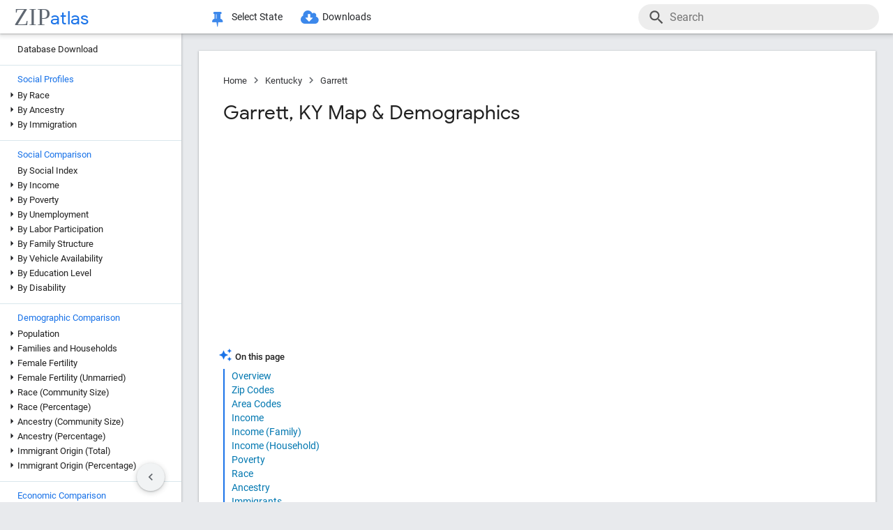

--- FILE ---
content_type: text/html; charset=UTF-8
request_url: https://zipatlas.com/us/ky/garrett.htm
body_size: 92625
content:
<!DOCTYPE html><html lang="en"><head><title>Garrett, KY | Garrett Demographics in 2026 | Zip Atlas</title><meta name="description" content="Explore Garrett, KY Zip Code Map and Social, Economic, Housing & Demographic Characteristics in 2026."><meta charset="UTF-8"><meta name="robots" content="all,index,follow"><meta name="viewport" content="width=device-width, initial-scale=1"><meta name="rating" content="general"><meta name="author" content="ZipAtlas.com"><script async src="https://www.googletagmanager.com/gtag/js?id=G-FE4BL8389Z"></script><script>window.dataLayer=window.dataLayer||[];function gtag(){dataLayer.push(arguments);}gtag('js',new Date());gtag('config','G-FE4BL8389Z');</script> <script type="text/javascript" src="/js/leaflet.js"></script><link rel="stylesheet" type="text/css" href="/css/leaflet.min.css"> <script type="application/ld+json">{"@context":"https://schema.org","@type":"BreadcrumbList","itemListElement":[{"@type":"ListItem","position":1,"name":"Zip Atlas Home","item":"https://zipatlas.com"},{"@type":"ListItem","position":2,"name":"Kentucky","item":"https://zipatlas.com/us/kentucky.htm"},{"@type":"ListItem","position":3,"name":"Garrett","item":"https://zipatlas.com/us/ky/garrett.htm"}]}</script>   <style>@font-face { font-family: 'Roboto Light'; font-style: normal; font-weight: 300; font-display: fallback; src: local('Roboto Light'), local('Roboto-Light'), url('/fonts/KFOlCnqEu92Fr1MmSU5fChc4EsA.woff2') format('woff2'); unicode-range: U+0100-024F, U+0259, U+1E00-1EFF, U+2020, U+20A0-20AB, U+20AD-20CF, U+2113, U+2C60-2C7F, U+A720-A7FF; font-display: fallback; }@font-face { font-family: 'Roboto Light'; font-style: normal; font-weight: 300; font-display: fallback; src: local('Roboto Light'), local('Roboto-Light'), url('/fonts/KFOlCnqEu92Fr1MmSU5fBBc4.woff2') format('woff2'); unicode-range: U+0000-00FF, U+0131, U+0152-0153, U+02BB-02BC, U+02C6, U+02DA, U+02DC, U+2000-206F, U+2074, U+20AC, U+2122, U+2191, U+2193, U+2212, U+2215, U+FEFF, U+FFFD; font-display: fallback; }@font-face { font-family: 'Roboto'; font-style: normal; font-weight: 400; font-display: fallback; src: local('Roboto'), local('Roboto-Regular'), url('/fonts/KFOmCnqEu92Fr1Mu7GxKOzY.woff2') format('woff2'); unicode-range: U+0100-024F, U+0259, U+1E00-1EFF, U+2020, U+20A0-20AB, U+20AD-20CF, U+2113, U+2C60-2C7F, U+A720-A7FF; font-display: fallback; }@font-face { font-family: 'Roboto'; font-style: normal; font-weight: 400; font-display: fallback; src: local('Roboto'), local('Roboto-Regular'), url('/fonts/KFOmCnqEu92Fr1Mu4mxK.woff2') format('woff2'); unicode-range: U+0000-00FF, U+0131, U+0152-0153, U+02BB-02BC, U+02C6, U+02DA, U+02DC, U+2000-206F, U+2074, U+20AC, U+2122, U+2191, U+2193, U+2212, U+2215, U+FEFF, U+FFFD; font-display: fallback; }@font-face { font-family: 'Roboto Medium'; font-style: normal; font-weight: 500; font-display: fallback; src: local('Roboto Medium'), local('Roboto-Medium'), url('/fonts/KFOlCnqEu92Fr1MmEU9fChc4EsA.woff2') format('woff2'); unicode-range: U+0100-024F, U+0259, U+1E00-1EFF, U+2020, U+20A0-20AB, U+20AD-20CF, U+2113, U+2C60-2C7F, U+A720-A7FF; font-display: fallback; }@font-face { font-family: 'Roboto Medium'; font-style: normal; font-weight: 500; font-display: fallback; src: local('Roboto Medium'), local('Roboto-Medium'), url('/fonts/KFOlCnqEu92Fr1MmEU9fBBc4.woff2') format('woff2'); unicode-range: U+0000-00FF, U+0131, U+0152-0153, U+02BB-02BC, U+02C6, U+02DA, U+02DC, U+2000-206F, U+2074, U+20AC, U+2122, U+2191, U+2193, U+2212, U+2215, U+FEFF, U+FFFD; font-display: fallback; }@font-face { font-family: 'Material Icons'; font-style: normal; font-weight: 400; src: local('Material Icons'), local('MaterialIcons-Regular'), url('/fonts/flUhRq6tzZclQEJ-Vdg-IuiaDsNc.woff2') format('woff2'); font-display: fallback; }@font-face { font-family: 'FontAwesome'; src: url('/fonts/fontawesome-webfont.eot'); src: url('/fonts/fontawesome-webfont.eot') format('embedded-opentype'), url('/fonts/fontawesome-webfont.woff2') format('woff2'), url('/fonts/fontawesome-webfont.woff') format('woff'), url('/fonts/fontawesome-webfont.ttf') format('truetype'), url('/fonts/fontawesome-webfont.svg') format('svg'); font-weight: normal; font-style: normal; font-display: fallback; }@font-face { font-family: 'Google Sans'; font-style: normal; font-weight: 500; src: url('/fonts/g-sans/4UabrENHsxJlGDuGo1OIlLU94YtzCwY.woff2') format('woff2'); unicode-range: U+0000-00FF,U+0131,U+0152-0153,U+02BB-02BC,U+02C6,U+02DA,U+02DC,U+0300-0301,U+0303-0304,U+0308-0309,U+0323,U+0329,U+2000-206F,U+2074,U+20AC,U+2122,U+2191,U+2193,U+2212,U+2215,U+FEFF,U+FFFD; font-display: fallback; } @font-face { font-family: 'Google Sans'; font-style: normal; font-weight: 400; src: url('/fonts/g-sans/4UaGrENHsxJlGDuGo1OIlL3Owp4.woff2') format('woff2'); unicode-range: U+0000-00FF,U+0131,U+0152-0153,U+02BB-02BC,U+02C6,U+02DA,U+02DC,U+0300-0301,U+0303-0304,U+0308-0309,U+0323,U+0329,U+2000-206F,U+2074,U+20AC,U+2122,U+2191,U+2193,U+2212,U+2215,U+FEFF,U+FFFD; font-display: fallback; } @font-face { font-family: 'Google Sans'; font-style: normal; font-weight: 700; src: url('/fonts/g-sans/4UabrENHsxJlGDuGo1OIlLV154tzCwY.woff2') format('woff2'); unicode-range: U+0000-00FF,U+0131,U+0152-0153,U+02BB-02BC,U+02C6,U+02DA,U+02DC,U+0300-0301,U+0303-0304,U+0308-0309,U+0323,U+0329,U+2000-206F,U+2074,U+20AC,U+2122,U+2191,U+2193,U+2212,U+2215,U+FEFF,U+FFFD; font-display: fallback; }</style> <style>:root { --light-grey: rgba(243,243,243); --light-grey-border: solid 1px var(--light-grey); --roboto: 'Roboto', sans-serif; --roboto-light: 'Roboto Light', sans-serif; --roboto-medium: 'Roboto Medium', sans-serif; --times:'Times New Roman', Times, serif; --awesome: normal normal normal 14px/1 FontAwesome; --icons:'Material Icons'; --g-sans: 'Google Sans',arial,sans-serif; --menu-height: 48px; --nav-left-width: 260px; --nav-right-width: 355px; --blue: rgb(26, 115, 232); --black: rgb(32, 33, 36); --black-light: rgb(36, 38, 41); --social-button-grad: linear-gradient(to bottom, transparent, rgba(0, 0, 0, 0.1)); --blue-bg-2: rgba(232, 240, 254, 0.6); --dm-blue: rgb(94, 187, 255); --map-tiles-filter: brightness(0.6) invert(1) contrast(3) hue-rotate(200deg) saturate(0.3) brightness(0.7);} a, abbr, acronym, address, applet, article, aside, audio, b, blockquote, big, body, center, canvas, caption, cite, code, command, datalist, dd, del, details, dfn, dl, div, dt, em, embed, fieldset, figcaption, figure, font, footer, form, h1, h2, h3, h4, h5, h6, header, hgroup, html, i, iframe, img, ins, kbd, keygen, label, legend, li, meter, nav, object, ol, output, p, pre, progress, q, s, samp, section, small, span, source, strike, strong, sub, sup, table, tbody, tfoot, thead, th, tr, tdvideo, tt, u, ul, input, select var {background: transparent; border: 0 none; font-size: 100%; font-weight: normal; margin: 0; padding: 0; border: 0; outline: 0; vertical-align: top; font-family: Arial; font-family: var(--roboto), Arial, Helvetica, sans-serif; -webkit-font-smoothing: antialiased; -moz-osx-font-smoothing: grayscale; color: #212121; font-size: 13px; box-sizing: border-box; border-radius: 0px; } @media only screen and (max-width: 750px) { a, abbr, acronym, address, applet, article, aside, audio, b, blockquote, big, body, center, canvas, caption, cite, code, command, datalist, dd, del, details, dfn, dl, div, dt, em, embed, fieldset, figcaption, figure, font, footer, form, h1, h2, h3, h4, h5, h6, header, hgroup, html, i, iframe, img, ins, kbd, keygen, label, legend, li, meter, nav, object, ol, output, p, pre, progress, q, s, samp, section, small, span, source, strike, strong, sub, sup, table, tbody, tfoot, thead, th, tr, tdvideo, tt, u, ul, input, select var { font-size: 12px; } } html { scroll-behavior: smooth; } b *, strong * { font-weight: bold; } a, a:visited { text-decoration: none; font-family:var(--roboto); color: #0077b0; } a:hover { color: #bf884f; text-decoration: underline; } ol, ul { list-style: none; } blockquote, q { quotes: none; } table, table td { padding: 0; border: none; border-collapse: collapse; } img { vertical-align: top; } embed { vertical-align: top; } * { border: none; outline: none; padding: 0; margin: 0; -webkit-overflow-scrolling: touch; } a.button, button, input[type="button"] { display:inline-block; background-color:rgb(26, 114, 230); font-family: var(--roboto-medium); font-size:13px; color:#fff; transition: all 0.25s ease; margin-right: 5px; padding:8px 18px; border-radius: 20px; cursor:pointer; } @media only screen and (max-width: 750px) { a.button, button, input[type="button"] { font-family: var(--roboto); padding:8px 14px; font-size: 11px; } } a.button:hover, button:hover, input[type="button"]:hover { text-decoration:none; background-color:rgb(25, 100, 206); box-shadow:rgb(60 64 67 / 30%) 0px 1px 2px 0px, rgb(60 64 67 / 15%) 0px 1px 3px 1px;} ol * { font-size:16px; } ol { list-style: decimal; padding:0 25px 0 35px; margin-top:25px; } ol > li { margin-bottom: 25px; } ol > li > ol { list-style: upper-alpha; padding: 0 0 0 35px; } ol > li > ol > li { margin-top:10px; }</style><style>.fa { display: inline-block; font: var(--awesome); font-size: inherit; text-rendering: auto; -webkit-font-smoothing: antialiased; -moz-osx-font-smoothing: grayscale } .fa-envelope { background:var(--blue); } .fa-envelope::before { content: "\f0e0"; } .fa-facebook { background:#3B5998; } .fa-facebook::before { content: "\f09a"; } .fa-twitter { background:#55ACEE; } .fa-twitter::before { content: "\f099"; } .fa-linkedin { background:#007bb5; } .fa-linkedin:before { content: "\f0e1"; } .fa-reddit { background:#ff5700; } .fa-reddit:before { content: "\f1a1"; } .fa-telegram { background:#2AABEE; } .fa-telegram:before { content: "\f2c6"; } .fa-whatsapp { background:#128c7e; } .fa-whatsapp:before { content: "\f232"; }</style> <script>'use strict';var win=window;var doc=document;var get=(selector)=>{return doc.querySelector(selector);};var getAll=(selector)=>{return doc.querySelectorAll(selector);};var en=(t)=>{return(!t)?'':encodeURIComponent(t);};var create=(tag,attr,children,content)=>{let el=doc.createElement(tag);if(attr!=null){if(Array.isArray(attr)){let l=attr.length-1;let i=-1;while(i++<l){el.classList.add(attr[i]);}}else{for(const key in attr){el.setAttribute(key,attr[key]);}}}if(content!=null){el.innerHTML=content;}if(children!=null){children.forEach((ch)=>{el.add(ch);});}return el;};var a=(s,href,text)=>{let el=create('a',{'href':href,'target':'_blank','rel':'noopener'},null,text);s.parentElement.add(el);s.remove();};var hasValue=function(v){if(!v){return false;}if(typeof v==='string'||v instanceof String){return v.match(/^\s*$/)==null;}return false;};var add=function(element){doc.body.appendChild(element);};var remove=function(element){doc.body.removeChild(element);};var getCookie=function(name){var values=doc.cookie.match('(^|;)\\s*'+name+'\\s*=\\s*([^;]+)');return values?values.pop():'';};var resizeHandler=null;var on=function(event,handler){if(Array.isArray(event)){event.forEach((e)=>{on(e,handler);});return;}switch(event){case'unload':{addEventListener('unload',handler);}break;case'resize':{if(resizeHandler==null){resizeHandler={handlers:[handler],timeout:null,run:()=>{for(let i=0;i<resizeHandler.handlers.length;i++){resizeHandler.handlers[i]();}}};win.addEventListener('resize',(e)=>{clearTimeout(resizeHandler.timeout);resizeHandler.timeout=setTimeout(()=>{resizeHandler.run();},250);});}else{resizeHandler.handlers.push(handler);}}break;case'scrollend':{if(!handler||typeof handler!=='function')return;let t;window.addEventListener('scroll',()=>{window.clearTimeout(t);t=setTimeout(handler,50);},false);}break;default:doc.addEventListener(event,handler);break;}};HTMLElement.prototype.on=function(event,handler){if(Array.isArray(event)){event.forEach((e)=>{this.on(e,handler);});return;}switch(event){case'swipe':{const t={sX:0,xY:0,eX:0,eY:0};this.on('touchstart',(e)=>{if(!e.touches)return;if(e.touches.Count<1)return;t.sX=e.touches[0].clientX;t.sY=e.touches[0].clientY;t.eX=e.touches[0].clientX;t.eY=e.touches[0].clientY;},{passive:true});this.on('touchmove',(e)=>{if(!e.touches)return;if(e.touches.Count<1)return;t.eX=e.touches[0].clientX;t.eY=e.touches[0].clientY;const dX=t.eX-t.sX;const dY=t.eY-t.sY;},{passive:true});this.on('touchend',(e)=>{const dX=t.eX-t.sX;const dY=t.eY-t.sY;const tan=Math.abs(dY)/Math.abs(dX);let ev=null;if(tan>1){if(dY>0){ev={direction:'down',dX:dX,dY:dY};}if(dY<0){ev={direction:'up',dX:dX,dY:dY};}}else if(tan<1){if(dX>0){ev={direction:'right',dX:dX,dY:dY};}if(dX<0){ev={direction:'left',dX:dX,dY:dY};}}if(ev!=null){handler(ev);}},{passive:true});}break;default:{this.addEventListener(event,handler,{passive:true});}break;}};HTMLElement.prototype.dad=function(){return this.parentElement;};HTMLElement.prototype.uncle=function(){return this.parentElement.previousElementSibling;};HTMLElement.prototype.aunt=function(){return this.parentElement.nextElementSibling;};HTMLElement.prototype.addClass=function(className){if(!this.classList.contains(className)){this.classList.add(className);}};HTMLElement.prototype.removeClass=function(className){if(this.classList.contains(className)){this.classList.remove(className);}};HTMLElement.prototype.toggleClass=function(className){this.classList.toggle(className);};HTMLElement.prototype.hasClass=function(className){return this.classList.contains(className);};HTMLElement.prototype.add=function(element,beforeElement){if(element==null){return;}if(Array.isArray(element)){this.append(...element);return;}if(beforeElement){if(isNaN(beforeElement)){this.insertBefore(element,beforeElement);}else{if(!this.firstChild){this.appendChild(element);}else{this.insertBefore(element,this.firstChild);}}}else{this.appendChild(element);}};HTMLElement.prototype.remove=function(element){if(element==undefined){this.parentElement.removeChild(this);}else{this.removeChild(element);}};HTMLElement.prototype.get=function(selector){return this.querySelector(selector);};HTMLElement.prototype.getAll=function(selector){return this.querySelectorAll(selector);};HTMLElement.prototype.clear=function(){while(this.lastChild){this.removeChild(this.lastChild);}};HTMLSelectElement.prototype.addOption=function(v,t){let o=doc.createElement('option');o.setAttribute('value',v);o.textContent=t;this.add(o);};String.prototype.hasValue=function(){return hasValue(this);};String.prototype.toTag=function(){return this.replace(/(^[^\w]+\b|\b[^\w]+$)/g,'').replace(/[^\w]+/g,'-');};String.prototype.toTagL=function(){return this.toLowerCase().replace(/(^[^\w]+\b|\b[^\w]+$)/g,'').replace(/[^\w]+/g,'-');};String.prototype.trimAll=function(){return this.trim().replace(/\s+/g,' ');};String.prototype.trimAllL=function(){return this.trimAll().toLowerCase();};Number.prototype.Div=function(d){return d==0?0:this/d;};Number.prototype.P=function(){let max_digits=1;if(this<0.01){max_digits=2;}if(this<0.001){max_digits=3;}if(this<0.0001){max_digits=4;}return this.toLocaleString('en-US',{style:'percent',minimumFractionDigits:1,maximumFractionDigits:max_digits});};Number.prototype.P1=function(){let max_digits=1;if(this==0){max_digits=1;}else{if(this<0.01){max_digits=2;}if(this<0.001){max_digits=3;}if(this<0.0001){max_digits=4;}}return this.toLocaleString('en-US',{style:'percent',minimumFractionDigits:1,maximumFractionDigits:max_digits});};Number.prototype.P2=function(){let max_digits=2;if(this==0){max_digits=2;}else{if(this<0.001){max_digits=3;}if(this<0.0001){max_digits=4;}if(this<0.00001){max_digits=5;}}return this.toLocaleString('en-US',{style:'percent',minimumFractionDigits:2,maximumFractionDigits:max_digits});};Number.prototype.N0=function(){return this.toLocaleString("en-US");};Number.prototype.N1=function(){return this.toLocaleString("en-US",{style:'decimal',minimumFractionDigits:1,maximumFractionDigits:1});};Number.prototype.N2=function(){return this.toLocaleString("en-US",{style:'decimal',minimumFractionDigits:2,maximumFractionDigits:2});};Number.prototype.N3=function(){return this.toLocaleString("en-US",{style:'decimal',minimumFractionDigits:3,maximumFractionDigits:3});};Number.prototype.N4=function(){return this.toLocaleString("en-US",{style:'decimal',minimumFractionDigits:4,maximumFractionDigits:4});};Number.prototype.C0=function(){return this.toLocaleString('en-US',{style:'currency',currency:'USD',minimumFractionDigits:0,maximumFractionDigits:0});};Number.prototype.C2=function(){return this.toLocaleString('en-US',{style:'currency',currency:'USD',minimumFractionDigits:2,maximumFractionDigits:2});};Number.prototype.T=function(){const hours=Math.floor(this/60).toString().padStart(2,'0');const minutes=Math.floor(this % 60).toString().padStart(2,'0');const seconds=Math.floor((this % 1)*60).toString().padStart(2,'0');return hours+':'+minutes+':'+seconds;};Number.prototype.toUSD=function(digits){digits=(isNaN(digits))?0:digits;return this.toLocaleString('en-US',{style:'currency',currency:'USD',minimumFractionDigits:digits,maximumFractionDigits:digits});};Number.prototype.toAbbrUSD=function(){if(this>=2000000){return'$'+(this/1000000).toFixed(1)+'m';}if(this>=1000000){return'$'+(this/1000000).toFixed(2)+'m';}if(this>=100000){return'$'+Math.floor((this/1000)).toFixed(0)+'k';}return this.toUSD();};Number.prototype.withCommas=function(){return this.toString().replace(/\B(?=(\d{3})+(?!\d))/g,",");};Array.prototype.style=function(el){for(let i=0;i<this.length;i++){const s=this[i];for(const k in s){const v=s[k];if(v!=undefined && v!=null){el.style[k]=v;}}}};HTMLElement.prototype.css=function(o){for(const k in o){const v=o[k];if(v!=undefined && v!=null){this.style[k]=v;}}};</script> <style>div[ch="c"], div[ch="h"] { position: relative; display: grid; grid-template-columns: 1fr; grid-gap: 5px; padding: 5px 0px 20px 0px; } div[ch="tm"] { position:relative; height:500px; user-select: none; } div[ch="c"] *, div[ch="h"] * { font-size: 12px; user-select: none; } div[ch="tm"] > p { position:absolute; border-radius:5px; border-width: 1px; border-style: solid; box-sizing: border-box; padding:3px; overflow:hidden; transition: all 0.1s ease; color:#000; } div[ch="tm"] > p:hover { z-index:1; outline:solid 2px #fff; } div[ch="c"] > div, div[ch="h"] > div { position: relative; background-color: rgb(0 0 0 / 3%); height: 24px; border-radius: 12px; box-shadow: inset 0px 1px 1px rgb(0 0 0 / 15%), inset 0px 2px 2px rgb(0 0 0 / 10%), inset 0px -1px 0px rgb(0 0 0 / 10%); }div[ch="tm"] d:hover { box-shadow: 0px 0px 1px rgb(255 255 255 / 100%); outline:solid 2px #fff; }div[ch="c"] div.scale, div[ch="h"] div.scale { position: absolute; top: 0px; height: 100%; width: 100%; border-bottom: none; padding: 0px 5px 0px 5px; background-color: unset; border-radius: initial; box-shadow: initial; display: grid; align-items: flex-end; } div[ch="h"] div.scale { grid-template-columns: 159.5px 1fr 1fr 8.5px; } div[ch="c"] div.scale { grid-template-columns: 8.5px 1fr 1fr 8.5px; } div[ch="c"] div.scale > div, div[ch="h"] div.scale > div { display: flex; justify-content: right; align-items: end; width: 100%; height: 100%; padding-right: 5px; border-right: solid 1px rgb(0 0 0 / 15%); } div[ch="c"] div.scale > :nth-child(1) { grid-column: 2 / 3; justify-content: left; border-left: solid 1px rgb(0 0 0 / 15%); border-right: none; padding-left: 5px; } div[ch="c"] div.scale > :nth-child(2) { grid-column: 3 / 4; } div[ch="c"] div.scale .legend { position: absolute; justify-content: center; left: 0; right: 0; bottom: 0; height: 18px; border-right: none; } div[ch="c"] div.scale .legend > div:nth-child(2n + 1) { position: static; height: 13px; width: 13px; border-radius: 0px; transform: translateY(-2px); transition: none; } div[ch="c"] div.scale .legend > div:nth-child(3) { margin-left:15px; } div[ch="c"] div.scale .legend > div:nth-child(2n+1):hover{ box-shadow:none; } div[ch="c"] div.scale .legend > div:nth-child(2n) { font-size:13px; margin-left:5px; } @media only screen and (max-width: 750px) { div[ch="c"] div.scale .legend > div:nth-child(2n) { margin-left:4px; font-size:12px; } div[ch="c"] div.scale .legend > div:nth-child(3) { margin-left:10px; } }div[ch] .tt { position: absolute; display: grid; grid-template-columns: auto auto; grid-gap: 3px 5px;background-color: rgb(0 0 0 / 80%); border-radius: 10px; padding: 7px 13px; left:50%; height: auto; z-index: 100; pointer-events: none; box-shadow: initial; transform: translateY(-2px); transition: all 0.25s ease-in-out; opacity: 0; } div[ch] .tt.v { opacity: 1; } div[ch] .tt::after { content: ''; position: absolute; top: 100%; left:50%; transform: translateX(-50%); width: 0; height: 0; border-left: 5px solid transparent; border-right: 5px solid transparent; border-top: 5px solid rgb(0 0 0 / 95%); } div[ch] .tt * { pointer-events: none; white-space: nowrap; color:#fff; } div[ch] .tt .r { text-align:right; } div[ch] .tt span:nth-of-type(1) { margin-right: 3px; color: #ffd000; } div[ch] .tt span:nth-of-type(2) { margin: 0px 3px; color: #a0c0ff; } div[ch="c"] .tt > div:first-child { padding-bottom:3px; }div[ch="tm"] .tt { transform: translate(-100%, -50%); }div[ch="tm"] .tt.r { transform: translate(0%, -50%); } div[ch="tm"] .tt > div:nth-child(1) { grid-column: 1 / 3; } div[ch="tm"] .tt > div:nth-child(2), div[ch="tm"] .tt > div:nth-child(3) { grid-column: unset; }div[ch="tm"] .tt::after { top: 50%; left: 100%; transform: translateY(-50%); border-top: 5px solid transparent; border-left: 5px solid rgb(0 0 0 / 95%); border-right: none; border-bottom: 5px solid transparent; }div[ch="tm"] .tt.r::after { left: 0; transform: translate(-100%, -50%); border-top: 5px solid transparent; border-left: none; border-right: 5px solid rgb(0 0 0 / 95%); border-bottom: 5px solid transparent; }div[ch="h"] div.bar * { pointer-events: none; } div[ch="c"] div.bar, div[ch="h"] div.bar { position: absolute; top: 4px; bottom: 4px; left: 5px; width: 10px; max-width: calc(100% - 10px); border-radius: 8px; box-shadow: -1px 1px 1px rgb(0 0 0 / 35%); } div[ch="c"] div.bar.ok::after, div[ch="h"] div.bar.ok::after { content: attr(v); position:absolute; left:100%; transform: translate(5px, 1.5px); font-size: 12px; } div[ch="c"] div.bar.ok:nth-child(1)::after {left:0; transform: translate(calc(-100% - 5px), 1.5px); } div[ch="c"] div.bar.ok.i::after, div[ch="h"] div.bar.ok.i::after { transform: translate(calc(-100% - 10px), 1.5px); color: #fff; } div[ch="c"] div.bar.ok.i:nth-child(1)::after { top:1px; left:10px; transform: none; } div[ch="c"] div.bar { max-width: calc(50% - 5px); } div[ch="c"] div.bar:nth-child(1) { left:auto; right:50%; border-top-right-radius: 0; border-bottom-right-radius: 0; } div[ch="c"] div.bar:nth-child(2) { left:50%; border-top-left-radius: 0; border-bottom-left-radius: 0; }div[ch="c"] div.bar > div.title, div[ch="h"] div.bar > div.title { position: absolute; top: -2px; left: 10px; font-size:13px; padding: 2px 10px 2px 10px; transition: all 0.15s ease-in-out; border-radius: 10px; background-color: #fff; box-shadow: -0.5px 0.5px 2px rgb(0 0 0 / 50%); white-space: nowrap; z-index:10; } @media only screen and (max-width: 750px) { div[ch="c"] div.bar > div.title, div[ch="h"] div.bar > div.title { font-size:11px; } div[ch="c"] div.bar::after, div[ch="h"] div.bar::after { display:none; } } div[ch="c"] div.bar > div.title { left:0px; transform: translateX(-50%); } div[ch="c"] div.bar.v > div.title, div[ch="c"] div.bar:hover > div.title, div[ch="h"] div.bar:hover > div.title { background-color: var(--blue); color: #fff; }div[ch="c"] div.bar > div.pin, div[ch="h"] div.bar > div.pin { position: relative; top: 0px; left: 0px; width: 100%; height: 100%; display:none; } div[ch="c"] div.bar > div.pin > div:nth-child(1), div[ch="h"] div.bar > div.pin > div:nth-child(1) { position: absolute; top: 1px; right: 18px; width: 10px; height: 35px; background-image: linear-gradient(to bottom, rgb(0 0 0 / 35%) 0%, rgb(0 0 0 / 5%) 65%, transparent);transform: rotateZ(51deg); border-bottom-left-radius: 40%; border-bottom-right-radius: 40%; z-index: 1; } div[ch="c"] > div > div.bar:nth-child(1) > div.pin > div:nth-child(1) { left:-9px; right:auto; } div[ch="c"] div.bar > div.pin > div:nth-child(2), div[ch="h"] div.bar > div.pin > div:nth-child(2) { position: absolute; top: 3px; right: 5px; width: 10px; bottom: 3px; background-color: rgba(255, 255, 255, 1); background-image: linear-gradient(45deg, rgba(0, 0, 0, 0.15), transparent); border-radius: 10px; box-shadow: -1px 1px 2px rgb(0 0 0 / 15%); z-index:2; } div[ch="c"] > div > div.bar:nth-child(1) > div.pin > div:nth-child(2) { left:5px; right:auto; } div[ch="sp"] { position:relative; height: 650px; max-height:65vh; padding: 2px 0px 25px 25px; margin-bottom:35px; } div[ch="sp"] * { font-size:16px; } div[ch="sp"] > div { position:relative; width:100%; height:100%; }div[ch="sp"] .cv-scale { position:absolute; inset: 0; border-left: solid 1px rgb(0 0 0 / 35%); border-bottom: solid 1px rgb(0 0 0 / 35%); } div[ch="sp"] .cv-scale > div { position:absolute; } div[ch="sp"] .cv-scale .sX, div[ch="sp"] .cv-scale .sY { inset: 10px 0 0 0; display:grid; grid-template-rows: repeat(4, 1fr); } div[ch="sp"] .cv-scale .sY > div { border-top: dashed 1px rgb(0 0 0 / 15%); display: flex; justify-content: end; font-family: var(--g-sans); color: var(--blue); padding-top: 3px; } div[ch="sp"] .cv-scale .sX { grid-template-rows: unset; grid-template-columns: repeat(10, 1fr); top: unset; align-items: flex-end; right: 50px; height: 30px; } div[ch="sp"] .cv-scale .sX > div { border-right: solid 1px rgb(0 0 0 / 35%); height: 50%; } div[ch="sp"] .cv-scale .sX > div:nth-child(5n) { height:100%; } div[ch="sp"] .cv-scale .sX-l { left: 0; right: 0; bottom: -25px; display: flex; justify-content: space-between; } div[ch="sp"] .cv-scale .sX-l > div { font-family: var(--g-sans); color: var(--blue); } div[ch="sp"] .cv-scale .cv-lbl-x { inset: 100% auto auto 50%; translate: -50% 5px; display:grid; grid-template-columns: repeat(4, auto); grid-gap: 0px 5px; } div[ch="sp"] .cv-scale .cv-lbl-x > div { line-height:22px; white-space: nowrap; } div[ch="sp"]:has(.cv-stats > div:nth-child(6)) .cv-scale .cv-lbl-x > div:nth-child(2n+1) { width: 18px; margin: 2px 3px 3px 0px; } div[ch="sp"] .cv-scale .cv-lbl-x > div:nth-child(3) { margin-left:20px !important; } div[ch="sp"] .cv-scale .cv-lbl-y { position: absolute; top: 50%; left: -25px; line-height:22px; transform-origin: 0px 0px; transform: rotate(-90deg) translateX(-50%); }div[ch="sp"] .cv-wm { display: grid; grid-template-columns: auto auto; align-items: baseline; top: 50%; left: 50%; right: unset; bottom: unset; width: unset; height: unset; opacity: 0.15; z-index: 30; transform: translate(-50%, -50%) scale(2.5); pointer-events: none; } div[ch="sp"] .cv-wm > div { text-shadow: 0px 0px 3px #fff; } div[ch="sp"] .cv-wm > div:first-child { font-family: var(--times); font-size: 35px; color: rgba(27, 39, 53, 0.7); } div[ch="sp"] .cv-wm > div:last-child { font-family: var(--g-sans); font-size: 26px; color: var(--blue); }div[ch="sp"] .cv-stats { top: 10px; left: 50%; right: unset; bottom: unset; translate: calc(-50% - 25px) -10px; display: grid; grid-template-columns: repeat(5, auto); grid-gap: 0px 5px; padding: 3px 20px 2px 20px; background-color: rgb(255 255 255 / 60%); border: solid 1px rgba(0 0 0 / 15%); pointer-events: none; z-index: 30; } div[ch="sp"] .cv-stats > div { white-space: nowrap; line-height:22px; } div[ch="sp"] .cv-stats > div:nth-child(1), div[ch="sp"] .cv-stats > div:nth-child(6) { width: 18px; margin: 2px 3px 3px 0px; } div[ch="sp"] .cv-stats > div:nth-child(1) { display:none; } div[ch="sp"]:has(.cv-stats > div:nth-child(6)) .cv-stats > div:nth-child(1) { display:block; } div[ch="sp"]:has(.cv-stats > div:nth-child(6)) .cv-scale .cv-lbl-x > div:nth-child(1), div[ch="sp"]:has(.cv-stats > div:nth-child(6)) .cv-stats > div:nth-child(1) { background-color: rgba(26 115 232 / 30%); border: solid 1px rgba(26 115 232 / 55%); } div[ch="sp"] .cv-scale .cv-lbl-x > div:nth-child(3), div[ch="sp"] .cv-stats > div:nth-child(6) { background-color: rgb(245 102 147 / 35%); border: solid 1px rgb(245 102 147 / 55%); } div[ch="sp"] .cv-stats > div:nth-child(5n + 3), div[ch="sp"] .cv-stats > div:nth-child(5n + 5) { font-family: var(--g-sans); font-size: 18px; color: var(--blue); text-align: right; } div[ch="sp"] .cv-stats > div:nth-child(5n + 4) { padding-left:10px; }div[ch="sp"] .cv-chart { position: absolute; inset: 0 0 2px 2px; overflow:hidden; } div[ch="sp"] .cv-chart > div { position: absolute; inset: 10px 50px 0 0; } div[ch="sp"] .cv-chart > div > div { position:absolute; inset:0; } div[ch="sp"] .cv-canvas > canvas, div[ch="sp"] .cv-data > div, div[ch="sp"] .cv-tt > div { position:relative; width:100%; height:100%; } div[ch="sp"] .cv-data > div > div { position:absolute; translate: -50% -50%; background-color:rgba(26 115 232 / 15%); border: solid 1px rgba(26 115 232 / 50%); border-radius: 50%; transition:width 0.1s ease, height 0.1s ease; } div[ch="sp"] .cv-data > div > div.d2 { background-color:rgb(245 102 147 / 15%); border: solid 1px rgb(245 102 147 / 50%); } div[ch="sp"] .cv-data > div > div:hover { background-color:#ff800080; border: solid 0.5px rgba(255 128 0 / 90%); width:25px !important; height:25px !important; z-index:50; } div[ch="sp"] .cv-data .cv-lines { left: 0; bottom: 0; width: 50%; height: 50%; border: unset; border-top: dashed 1px var(--blue); border-right: dashed 1px var(--blue); pointer-events: none; translate: unset; border-radius: unset; transition: unset; background: unset; visibility: hidden; opacity:0; transition: opacity 0.25s ease; } div[ch="sp"] .cv-data .cv-lines.v { visibility:visible; opacity:1; } div[ch="sp"] .cv-data .cv-lines > div { position:absolute; padding: 2px 5px; background-color: rgb(255 255 255 / 75%); font-family: var(--g-sans); color:var(--blue); } div[ch="sp"] .cv-data .cv-lines > div:nth-child(1) { inset: auto auto 0 100%; margin-left: 1px; } div[ch="sp"] .cv-data .cv-lines.r > div:nth-child(1) { left: unset; right: 0; } div[ch="sp"] .cv-data .cv-lines > div:nth-child(2) { translate: 0 -100%; transform: translateY(-1px); } div[ch="sp"] .cv-data .cv-lines.b > div:nth-child(2) { translate: unset; transform: translate(-1px, 1px); } div[ch="sp"] .cv-data .cv-lines.x2 { border-right: none; } div[ch="sp"] .cv-data .cv-lines.x2 > div { inset: auto; translate: 0 -100%; transform: translateY(-1px); } div[ch="sp"] .cv-data .cv-lines.x2.u > div { translate: unset; transform: translateY(1px); }div[ch="sp"] .cv-tt { position:absolute; inset: 10px 50px 2px 2px; pointer-events:none; overflow: visible; z-index:50; } div[ch="sp"] .cv-tt > div { position:relative; width:100%; height:100%; } div[ch="sp"] .tt { translate: 0 -100%; transform: translate(-25.5px, -20px); } div[ch="sp"] .tt.r { transform: translateX(-100%) translate(34.5px, -20px); } div[ch="sp"] .tt::after { left:25px; } div[ch="sp"] .tt.r::after { left:unset; right:25px; } div[ch="sp"] .tt * { color:#fff; font-size:12px; } div[ch="sp"] .tt > div:nth-child(2n + 1) { text-align: right; } div[ch="sp"] .tt > div:nth-child(2n) { color: #ffd000; text-align: right; } div[ch="sp"] .tt > div:last-child { color: #a0c0ff; } div[ch="sp"] .tt.x1 .x2 { display:none; } div[ch="sp"] .tt.x2 .x1 { display:none; } @media only screen and (max-width: 750px) { div[ch="c"], div[ch="h"] { grid-gap:1px; } div[ch="c"] > div, div[ch="h"] > div { height:19px; } div[ch="c"] div.bar > div.pin > div:nth-child(1), div[ch="h"] div.bar > div.pin > div:nth-child(1) { top: 1.5px; width: 6px; right: 14.5px; height: 25px; } div[ch="c"] div.bar > div.pin > div:nth-child(2), div[ch="h"] div.bar > div.pin > div:nth-child(2) { width:6px; } div[ch="c"] > div > div.bar:nth-child(1) > div.pin > div:nth-child(1) { top: 1.5px; left: -4.5px; } div[ch="c"] div.bar > div.title, div[ch="h"] div.bar > div.title { top:-3px; padding-top:2px; } div[ch="sp"] .cv-scale .cv-lbl-x { grid-template-columns: repeat(2, auto); } div[ch="sp"] .cv-scale .cv-lbl-x > div:nth-child(3) { margin-left:0 !important; } } @media only screen and (max-width: 1000px) { div[ch="sp"] { padding-left:20px; } div[ch="sp"] * { font-size:14px; } div[ch="sp"] .cv-stats > div { line-height: 18px; } div[ch="sp"] .cv-scale .cv-lbl-x > div { line-height:19px; } div[ch="sp"] .cv-scale .cv-lbl-x > div:nth-child(2n + 1) { width:15px; } div[ch="sp"] .cv-scale .cv-lbl-x span, div[ch="sp"] .cv-scale .cv-lbl-y span { font-size: 16px; translate: 0 1.5px; } div[ch="sp"] .cv-stats > div:nth-child(5n + 3), div[ch="sp"] .cv-stats > div:nth-child(5n + 5) { padding-top: 1px; font-size:16px; } div[ch="sp"] .cv-stats > div:nth-child(1), div[ch="sp"] .cv-stats > div:nth-child(6) { width:15px; } }</style><script>var zchart={palette:['fba95b','e87870','649fdd','ad7bb1','25a5b7','8093e1','f56693'],color:{len:0,ix:0,get:()=>{return(zchart.color.ix++% zchart.color.len)+1;},h2r:(h)=>{let r=/^#?([a-f\d]{2})([a-f\d]{2})([a-f\d]{2})$/i.exec(h);return r?[parseInt(r[1],16),parseInt(r[2],16),parseInt(r[3],16)]:null;},r2h:(r,g,b)=>{return"#"+(1<<24|r<<16|g<<8|b).toString(16).slice(1);},rgb:()=>{return zchart.color.h2r(zchart.palette[zchart.color.ix++% zchart.color.len]);},mf:[3,7]},th:0.33,th_i:0.6,o:{x:0.9,n:0.35},ox:0.45,sp:50,spx:10,ff:(f)=>{let ff=(n)=>{return n.N0();};if(f){switch(f){case'N0':ff=(n)=>{return n.N0();};break;case'N1':ff=(n)=>{return n.N1();};break;case'N2':ff=(n)=>{return n.N2();};break;case'C0':ff=(n)=>{return n.C0();};break;case'C2':ff=(n)=>{return n.C2();};break;case'P':ff=(n)=>{return n.P();};break;case'P1':ff=(n)=>{return n.P1();};break;case'P2':ff=(n)=>{return n.P2();};break;case'T':ff=(n)=>{return n.T();};break;}}return ff;},dff:(f)=>{return zchart.ff('N0');},cf:(c)=>{return{c:isNaN(c)?((c=='S')?zchart.color.get():''):Number(c),a:c!='S'&& c!='M'&&(typeof c==='string'||c instanceof String)?JSON.parse(c):[]};},gx:(xv)=>{if(xv==0){return[0,0];}const t=[0.1,0.15,0.2,0.25,0.3,0.4,0.5,0.6,0.8,1];const x=Math.abs(xv);let m=x;let v=x;let p=0;if(x>1){while(v>=1){v/=10;p++;}}else{if(x<0.1){while(v<=0.1){v*=10;p++;}}}for(let i=0;i<t.length;i++){if(v<=t[i]){m=t[i];break;}}let s=0.1;if(x>1){while(p>0){m*=10;s*=10;p--;}}else{while(p>0){m/=10;s/=10;p--;}}return[m,s];},gs:(nv,xv)=>{let x=Math.abs(xv);let n=Math.abs(nv);if(n==x){return{x:xv,n:nv};}if(n>x){const t=n;n=x;x=t;}const gxr=zchart.gx(x);const gx=gxr[0];if(n<0.2*gx){return{x:gx,n:0};}const s=gxr[1];let v=gx-s;for(let i=0;i<20 && n<v;i++){v-=s;}if(v<0){v=0;}return{x:gx,n:v};},ar:(rules)=>{const st=document.createElement('style');document.head.appendChild(st);const ss=st.sheet;for(let i=0;i<rules.length;i++){let j=1;let rule=rules[i];let selector=rule[0];let propStr='';if(Array.isArray(rule[1][0])){rule=rule[1];j=0;}for(let pl=rule.length;j<pl;j++){const prop=rule[j];propStr+=`${prop[0]}:${prop[1]}${prop[2]?' !important':''};\n`;}ss.insertRule(`${selector}{${propStr}}`,ss.cssRules.length);}},init:()=>{zchart.color.len=zchart.palette.length;zchart.color.ix=Math.floor(Math.random()*zchart.color.len);const rules=[];for(let i=1;i<=zchart.palette.length;i++){const c=zchart.palette[i-1];rules.push([['div.bar.c-'+i],['background-color','#'+c]],[['div.bar.c-'+i+'.v','div.bar.c-'+i+':hover'],['box-shadow','0px 0px 6px #fff, 0px 0px 2px  #fff, 0px 0px 5px  #'+c+', 0px 0px 10px #'+c+', 0px 0px 15px #'+c]]);}for(let i=1;i<=101;i++){const d=Math.round(5*(i-1))/100;rules.push([['div[ch="c"] > div:nth-child('+i+') div.bar','div[ch="h"] > div:nth-child('+i+') div.bar'],['transition','box-shadow 0.15s ease-in-out, width 0.5s cubic-bezier(.43,1.39,.57,.97) '+' '+d+'s']]);}zchart.ar(rules);zchart.o.d=zchart.o.x-zchart.o.n;zchart.o.dp=Math.round(1000*(1-zchart.o.x)*zchart.o.d)/1000;}};zchart.init();zchart.HBar=function(_c){const data=(_c.ip)?_c.dp:_c.ds;if(data==null||data.length==0){return;}const ffp=(_c.ffp)?zchart.ff(_c.ffp):zchart.dff();const ffs=(_c.ffs)?zchart.ff(_c.ffs):zchart.dff();const ff=(_c.ip)?ffp:ffs;const tt_f=(i)=>{if(_c.dp[i]<0){return'-';}return _c.ds && _c.ds.length==_c.dp.length?'<span>'+ffp(_c.dp[i])+'</span> | <span>'+ffs(_c.ds[i])+'</span>':'<span>'+ffp(_c.dp[i])+'</span>';};const d={n:Math.min(...data),x:Math.max(...data)};d.d=(d.x-d.n);d.m=(d.x+d.n)/2;const gs=zchart.gs(d.n,d.x);const c={n:gs.n,x:gs.x};c.d=(c.x-c.n);c.m=(c.x+c.n)/2;const tt_l=create('div',null,null,_c.l[0]);const tt_v=create('div',null,null,tt_f(0));const tt=create('div',['tt'],[tt_l,create('div',['r'],null,_c.m+':'),tt_v]);if(_c.t && _c.t.hasValue()){tt.add(create('div',['r'],null,_c.t+':'),tt_l);}else{tt_l.style.gridColumn='1 / 3';}const br=[];const ts=[];const tr=_c.e.getAll('div');const sc=create('div',['scale'],[create('div',null,null,ff(c.n)),create('div',null,null,ff(c.m)),create('div',null,null,ff(c.x))]);_c.e.add(sc,tr[0]);_c.e.add(tt);const cd=zchart.cf(_c.c);const cf=(i)=>{switch(_c.c){case'S':return cd.c;case'M':return zchart.color.get();default:{if(!isNaN(_c.c)){return cd.c;}else if(typeof _c.c==='string'||_c.c instanceof String){return cd.a[i];}else{console.error('Invalid color format');}}}};let tm=null;for(let i=0;i<tr.length;i++){const t=tr[i];const ti=create('div',['title'],null,_c.l[i]);const io=(data[i]-c.n>=c.d*zchart.th_i)?' i':'';const b=create('div',{'class':'bar c-'+cf(i)+io,'v':ff(data[i])},[ti]);if(data[i]<0){b.style.display='none';}if(_c.ao){const o=((data[i]==d.n)?zchart.ox:(d.x-data[i])/d.d*zchart.ox)*100;b.style.backgroundImage='linear-gradient(rgb(255 255 255 / '+o+'%), rgb(255 255 255 / '+o+'%))';}const on=()=>{clearTimeout(tm);tt_l.innerHTML=_c.l[i];tt_v.innerHTML=tt_f(i);setTimeout(()=>{const wa=[];for(let i=0;i<ts.length;i++){wa.push(ts[i].offsetWidth);}const wt=Math.max(...wa);let l=wt+zchart.sp+zchart.spx+((b.offsetWidth-(wt+zchart.sp+zchart.spx))/3)-(tt.offsetWidth/2);if(l<5){l=5;}if(l>t.offsetWidth-tt.offsetWidth){l=t.offsetWidth-tt.offsetWidth;}tt.style.left=l+'px';tt.style.top=(t.offsetTop-tt.offsetHeight)+'px';tt.addClass('v');},0);};const off=()=>{tm=setTimeout(()=>{tt.removeClass('v');},50);};['touchmove','mouseover'].forEach((e)=>{b.on(e,()=>{on();});});b.on('mouseout',()=>{off();});t.add(b);br.push(b);ts.push(ti);}const fit=(_a)=>{const wa=[];for(let i=0;i<ts.length;i++){wa.push(ts[i].offsetWidth);}const wt=Math.max(...wa);const sw=wt+zchart.sp-zchart.spx;sc.style.gridTemplateColumns=sw+'px 1fr 1fr 8.5px';if(_a){for(let i=0;i<br.length;i++){const cw=_c.e.offsetWidth-wt-zchart.sp-zchart.spx;const width=((data[i]-c.n)/c.d)*cw+wt+zchart.sp;br[i].style.width=width+'px';const ms=typeof no_animations==='undefined'?50*(i-1)+250:0;setTimeout(()=>{br[i].addClass('ok');},ms);}}else{for(let i=0;i<br.length;i++){br[i].style.width=(wt+zchart.sp)+'px';const ms=typeof no_animations==='undefined'?50*(i-1)+250:0;setTimeout(()=>{br[i].addClass('ok');},ms);}}};on('resize',()=>{fit(true);});setTimeout(()=>{fit();setTimeout(()=>{fit(true);},0);},0);};zchart.Comp=function(_c){const data_1=(_c.ip)?_c.dp_1:_c.ds_1;const data_2=(_c.ip)?_c.dp_2:_c.ds_2;if(data_1==null||data_1.length==0){return;}const ffp=(_c.ffp)?zchart.ff(_c.ffp):zchart.dff();const ffs=(_c.ffs)?zchart.ff(_c.ffs):zchart.dff();const ff=(_c.ip)?ffp:ffs;const tt_f_1=(i)=>{if(_c.ds_1[i]<0){return'-';}return _c.ds_1 && _c.ds_1.length==_c.dp_1.length?'<span>'+ffp(_c.dp_1[i])+'</span> | <span>'+ffs(_c.ds_1[i])+'</span>':'<span>'+ffp(_c.dp_1[i])+'</span>';};const tt_f_2=(i)=>{if(_c.ds_2[i]<0){return'-';}return _c.ds_2 && _c.ds_2.length==_c.dp_2.length?'<span>'+ffp(_c.dp_2[i])+'</span> | <span>'+ffs(_c.ds_2[i])+'</span>':'<span>'+ffp(_c.dp_2[i])+'</span>';};const d_1={n:Math.min(...data_1),x:Math.max(...data_1)};d_1.d=(d_1.x-d_1.n);d_1.m=(d_1.x+d_1.n)/2;const d_2={n:Math.min(...data_2),x:Math.max(...data_2)};d_2.d=(d_2.x-d_2.n);d_2.m=(d_2.x+d_2.n)/2;const c={n:0,x:zchart.gx(Math.max(d_1.x,d_2.x))[0]};c.d=(c.x-c.n);c.m=(c.x+c.n)/2;const tt_l=create('div',null,null,_c.l[0]);const tt_v_1=create('div',null,null,tt_f_1(0));const tt_v_2=create('div',null,null,tt_f_2(0));const tt=create('div',['tt'],[tt_l,create('div',['r'],null,_c.m[0]+':'),tt_v_1,create('div',['r'],null,_c.m[1]+':'),tt_v_2]);if(_c.t && _c.t.hasValue()){tt.add(create('div',['r'],null,_c.t+':'),tt_l);}else{tt_l.style.gridColumn='1 / 3';}const br_1=[];const br_2=[];const ts=[];const tr=_c.e.getAll('div');const cf=_c.c && Array.isArray(_c.c)&& _c.c.length>=2?_c.c:zchart.color.mf;const sc=create('div',['scale'],[create('div',null,null,ff(c.x)),create('div',null,null,ff(c.x)),create('div',['legend'],[create('div',['bar','c-'+cf[0]]),create('div',null,null,_c.m[0]),create('div',['bar','c-'+cf[1]]),create('div',null,null,_c.m[1])])]);_c.e.add(sc,tr[0]);_c.e.add(tt);let tm=null;for(let i=0;i<tr.length;i++){const t=tr[i];const ti=create('div',['title'],null,_c.l[i]);const io_1=(data_1[i]>=c.x*zchart.th_i)?' i':'';const io_2=(data_2[i]>=c.x*zchart.th_i)?' i':'';const b_1=create('div',{'class':'bar c-'+cf[0]+io_1,'v':ff(data_1[i])});const b_2=create('div',{'class':'bar c-'+cf[1]+io_2,'v':ff(data_2[i])},[ti]);if(data_1[i]<0){b_1.style.display='none';}if(data_2[i]<0){b_2.style.display='none';}if(_c.ao){const o_1=((data_1[i]==d_1.n)?zchart.ox:(d_1.x-data_1[i])/d_1.d*zchart.ox)*100;const o_2=((data_2[i]==d_2.n)?zchart.ox:(d_2.x-data_2[i])/d_2.d*zchart.ox)*100;b_1.style.backgroundImage='linear-gradient(rgb(255 255 255 / '+o_1+'%), rgb(255 255 255 / '+o_1+'%))';b_2.style.backgroundImage='linear-gradient(rgb(255 255 255 / '+o_2+'%), rgb(255 255 255 / '+o_2+'%))';}const tt_u=()=>{tt_l.innerHTML=_c.l[i];tt_v_1.innerHTML=tt_f_1(i);tt_v_2.innerHTML=tt_f_2(i);};const on_1=()=>{clearTimeout(tm);tt_u();setTimeout(()=>{const wa=[];for(let i=0;i<ts.length;i++){wa.push(ts[i].offsetWidth);}const wt=Math.max(...wa)/2;let l=(_c.e.clientWidth+b_2.offsetWidth+wt-tt.offsetWidth)/2;if(l<5){l=5;}if(l>t.offsetWidth-tt.offsetWidth){l=t.offsetWidth-tt.offsetWidth;}tt.style.left=l+'px';tt.style.top=(t.offsetTop-tt.offsetHeight)+'px';_c.e.getAll('.bar.v').forEach((e)=>{e.removeClass('v');});b_2.addClass('v');tt.addClass('v');},0);};const on_2=()=>{clearTimeout(tm);tt_u();setTimeout(()=>{const wa=[];for(let i=0;i<ts.length;i++){wa.push(ts[i].offsetWidth);}const wt=Math.max(...wa)/2;let l=(_c.e.clientWidth-b_1.offsetWidth-wt-tt.offsetWidth)/2;if(l<5){l=5;}if(l>t.offsetWidth-tt.offsetWidth){l=t.offsetWidth-tt.offsetWidth;}tt.style.left=l+'px';tt.style.top=(t.offsetTop-tt.offsetHeight)+'px';_c.e.getAll('.bar.v').forEach((e)=>{e.removeClass('v');});b_1.addClass('v');tt.addClass('v');},0);};const off=()=>{_c.e.getAll('.bar.v').forEach((e)=>{e.removeClass('v');});tm=setTimeout(()=>{tt.removeClass('v');},50);};['touchmove','mouseover'].forEach((e)=>{b_1.on(e,()=>{on_1();});b_2.on(e,()=>{on_2();})});[b_1,b_2].forEach((e)=>{e.on('mouseout',()=>{off();})});t.add(b_1);t.add(b_2);br_1.push(b_1);br_2.push(b_2);ts.push(ti);}const fit=(_a)=>{const wa=[];for(let i=0;i<ts.length;i++){wa.push(ts[i].offsetWidth);}const wt=Math.max(...wa)/2;const sw=wt+zchart.sp-zchart.spx;if(_a){for(let i=0;i<br_1.length;i++){const cw=(_c.e.offsetWidth/2)-wt-zchart.sp-zchart.spx;const width=((data_1[i]-c.n)/c.d)*cw+wt+zchart.sp;br_1[i].style.width=width+'px';const ms=typeof no_animations==='undefined'?50*(i-1)+250:0;setTimeout(()=>{br_1[i].addClass('ok');},ms);}for(let i=0;i<br_2.length;i++){const cw=(_c.e.offsetWidth/2)-wt-zchart.sp-zchart.spx;const width=((data_2[i]-c.n)/c.d)*cw+wt+zchart.sp;br_2[i].style.width=width+'px';const ms=typeof no_animations==='undefined'?50*(i-1)+250:0;setTimeout(()=>{br_2[i].addClass('ok');},ms);}}else{for(let i=0;i<br_1.length;i++){br_1[i].style.width=(wt+zchart.sp)+'px';const ms=typeof no_animations==='undefined'?50*(i-1)+250:0;setTimeout(()=>{br_1[i].addClass('ok');},ms);}for(let i=0;i<br_2.length;i++){br_2[i].style.width=(wt+zchart.sp)+'px';const ms=typeof no_animations==='undefined'?50*(i-1)+250:0;setTimeout(()=>{br_2[i].addClass('ok');},ms);}}};on('resize',()=>{fit(true);});setTimeout(()=>{fit();setTimeout(()=>{fit(true);},0);},0);};zchart.Treemap=function(_c){const data=_c.d;if(data==null||data.length==0){return;}data.sort((a,b)=>{return b.v-a.v;});const d={n:data[data.length-1].v,x:data[0].v};if(d.n==d.x){d.n=0.99*d.x;}d.d=d.x-d.n;const ff=(_c.ff)?zchart.ff(_c.ff):zchart.dff();const tt_f=(v)=>{if(v<0){return'-';}return'<span>'+ff(v)+'</span>';};const tt_l=create('div',null,null,data[0].n);const tt_v=create('div',null,null,tt_f(data[0].v));const tt=create('div',['tt'],[tt_l,create('div',['r'],null,_c.t+':'),tt_v]);let tm=null;_c.e.add(tt);const F={C:(a)=>{let t=0;for(let i=0;i<a.length;i++){t+=a[i].v;}return t;},T:(d)=>{switch(d.length){case 1:return d[0];case 2:return{p:d[0].v/(d[0].v+d[1].v),l:d[0],r:d[1]};}const t=F.C(d);const m=t*zchart.th;let i=1;let c=d[0].v;for(i=1;c<m;i++){c+=d[i].v;}const d1=d.slice(0,i);const d2=d.slice(i);return{p:c/t,l:F.T(d1),r:F.T(d2)};}};const total=F.C(data);const tree=F.T(data);const resize=(r,p)=>{[{'left':r[0]+'px'},{'top':r[1]+'px'},{'width':r[2]+'px'},{'height':r[3]+'px'},].style(p);};const draw=(r,n,v)=>{const c=zchart.color.rgb();const o=(v-d.n)/d.d*zchart.o.d+zchart.o.n;let cn=[];let cb=[];let ch=[];for(let i=0;i<c.length;i++){cn[i]=255-((255-c[i])*o);cb[i]=0.75*cn[i];ch[i]=(c[i]+cn[i])/2;}cn=zchart.color.r2h(cn[0],cn[1],cn[2]);cb=zchart.color.r2h(cb[0],cb[1],cb[2]);ch=zchart.color.r2h(ch[0],ch[1],ch[2]);const p=create('p',{'style':'background-color:'+cn+';border-color:'+cb+';left:'+r[0]+'px;top:'+r[1]+'px;width:'+r[2]+'px;height:'+r[3]+'px;'},null,n);const dim=[];p.on('mouseover',()=>{clearTimeout(tm);dim[0]=p.offsetLeft;dim[1]=p.offsetTop;dim[2]=p.offsetWidth;dim[3]=p.offsetHeight;let x=dim[0];let y=dim[1];let w=dim[2];let h=dim[3];if(w<p.scrollWidth){x-=p.scrollWidth-w;w=p.scrollWidth;}if(h<p.scrollHeight){y-=p.scrollHeight-h;h=p.scrollHeight;}[{'backgroundColor':ch},{'left':x+'px'},{'top':y+'px'},{'width':w+'px'},{'height':h+'px'}].style(p);tt_l.textContent=n;tt_v.innerHTML=tt_f(v);tt.style.top=y+(h/2)+'px';if(x<_c.e.offsetWidth/2){tt.style.left=(x+w+5)+'px';tt.addClass('r');}else{tt.style.left=(x-5)+'px';tt.removeClass('r');}tt.addClass('v');});p.on('mouseout',()=>{[{'backgroundColor':cn},{'left':dim[0]+'px'},{'top':dim[1]+'px'},{'width':dim[2]+'px'},{'height':dim[3]+'px'},].style(p);tm=setTimeout(()=>{tt.removeClass('v');},50);});_c.e.add(p);return p;};const fit=(d,r,i)=>{const w=r[2];const h=r[3];const r1=r.map((x)=>x);const r2=r.map((x)=>x);if(w>=h){const _w=Math.round(w*d.p);r1[2]=_w-1;r2[0]=r[0]+_w+1;r2[2]=w-_w-1;}else{const _h=Math.round(h*d.p);r1[3]=_h-1;r2[1]=r[1]+_h+1;r2[3]=h-_h-1;}if(d.n && d.v){if(i){d.e=draw(r,d.n,d.v);}else{resize(r,d.e);}}else{fit(d.l,r1,i);fit(d.r,r2,i);}};fit(tree,[0,0,_c.e.clientWidth,_c.e.clientHeight],true);on('resize',()=>{fit(tree,[0,0,_c.e.clientWidth,_c.e.clientHeight],false);});};zchart.Correlation=function(_c){const data_1=_c.d1;const data_2=_c.d2;if(data_1==null||data_1.length==0){return;}const ff_X=zchart.ff(_c.dfx);const ff_Y=zchart.ff(_c.dfy);const sc_X1=zchart.gs(Math.min(...data_1.X),Math.max(...data_1.X));const sc_Y1=zchart.gs(Math.min(...data_1.Y),Math.max(...data_1.Y));const d={x:{n:sc_X1.n,x:sc_X1.x,d:sc_X1.x-sc_X1.n,x1:sc_X1.x,x2:-1},y:{n:sc_Y1.n,x:sc_Y1.x,d:sc_Y1.x-sc_Y1.n},m:{n:Math.min(...data_1.M),x:Math.max(...data_1.M),d:-1},init:()=>{if(data_2){const sc_X2=zchart.gs(Math.min(...data_2.X),Math.max(...data_2.X));const sc_Y2=zchart.gs(Math.min(...data_2.Y),Math.max(...data_2.Y));d.x.x2=sc_X2.x;d.x.n=Math.min(d.x.n,sc_X2.n);d.x.x=Math.max(d.x.x,sc_X2.x);d.x.d=d.x.x-d.x.n;d.y.n=Math.min(d.y.n,sc_Y2.n);d.y.x=Math.max(d.y.x,sc_Y2.x);d.y.d=d.y.x-d.y.n;d.m.n=Math.min(d.m.n,Math.min(...data_2.M));d.m.x=Math.max(d.m.x,Math.max(...data_2.M));}d.m.d=d.m.x-d.m.n;}};d.init();const ch={W:-1,H:-1,R1:{p1:[],p2:[],pM:[],dX:-1,dY:-1,M:-1},R2:{p1:[],p2:[],pM:[],dX:-1,dY:-1,M:-1}};const cvs=create('canvas');const ctx=cvs.getContext('2d');const cv_data=create('div');const cv_tt_X1=create('div',['x1']);const cv_tt_X2=create('div',['x2']);const cv_tt_Y=create('div');const cv_tt_M=create('div');const cv_tt=create('div',['tt'],[create('div',['x1'],null,_c.lx1+':'),cv_tt_X1,data_2?create('div',['x2'],null,_c.lx2+':'):null,data_2?cv_tt_X2:null,create('div',null,null,_c.ly+':'),cv_tt_Y,create('div',null,null,'Population Sample:'),cv_tt_M]);const sx=[];for(let i=0;i<10;i++){sx.push(create('div'));}_c.e.add([create('div',null,[create('div',['cv-scale'],[create('div',['cv-wm'],[create('div',null,null,'ZIP'),create('div',null,null,'atlas')]),create('div',['sY'],[create('div',null,null,ff_Y(d.y.d+d.y.n)),create('div',null,null,ff_Y(d.y.d*0.75+d.y.n)),create('div',null,null,ff_Y(d.y.d*0.50+d.y.n)),create('div',null,null,ff_Y(d.y.d*0.25+d.y.n)),]),create('div',['sX'],sx),create('div',['sX-l'],[create('div',null,null,ff_X(d.x.n)),create('div',null,null,ff_X(d.x.x))]),create('div',['cv-lbl-x'],[create('div'),create('div',null,null,_c.lx1),data_2?create('div'):null,data_2?create('div',null,null,_c.lx2):null]),create('div',['cv-lbl-y'],null,_c.ly),create('div',['cv-stats'],[create('div'),create('div',null,null,'R ='),create('div',null,null,data_1.LR.N3()),create('div',null,null,'N ='),create('div',null,null,data_1.N.N0()),data_2?create('div'):null,data_2?create('div',null,null,'R ='):null,data_2?create('div',null,null,data_2.LR.N3()):null,data_2?create('div',null,null,'N ='):null,data_2?create('div',null,null,data_2.N.N0()):null])]),create('div',['cv-chart'],[create('div',null,[create('div',['cv-canvas'],[cvs]),create('div',['cv-data'],[cv_data])])]),create('div',['cv-tt'],[create('div',null,[cv_tt])])])]);const flp=(p)=>{return[p[0],ch.H-p[1]];};const c2d=(x,y)=>{return[x/ch.W*d.x.d+d.x.n,y/ch.H*d.y.d+d.y.n];};const d2c=(p)=>{return[(p[0]-d.x.n)/d.x.d*ch.W,(p[1]-d.y.n)/d.y.d*ch.H];};const line=(p1,p2,w,c,d)=>{ctx.lineWidth=w;ctx.strokeStyle=c;ctx.setLineDash(d?d:[]);ctx.beginPath();ctx.moveTo(p1[0],p1[1]);ctx.lineTo(p2[0],p2[1]);ctx.stroke();};const paint=()=>{const rect=cvs.getBoundingClientRect();cvs.width=rect.width*2;cvs.height=rect.height*2;ch.W=cvs.width;ch.H=cvs.height;ctx.clearRect(0,0,ch.W,ch.H);ch.R1.p1=d2c([0,data_1.LB]);ch.R1.p2=d2c([d.x.x,data_1.LM*d.x.x+data_1.LB]);ch.R1.dY=ch.R1.p2[1]-ch.R1.p1[1];ch.R1.dX=ch.R1.p2[0]-ch.R1.p1[0];ch.R1.M=ch.R1.dX>0?ch.R1.dY/ch.R1.dX:-1;const p11=flp(ch.R1.p1);const p12=flp(ch.R1.p2);if(d.x.x1<d.x.x){ch.R1.pM=d2c([d.x.x1,data_1.LM*d.x.x1+data_1.LB]);const p1M=flp(ch.R1.pM);line(p11,p1M,4,'rgba(26,115,232,1)');line(p1M,p12,1,'rgba(26,115,232,1)',[15,10]);}else{line(p11,p12,4,'rgba(26,115,232,1)');}if(data_2){ch.R2.p1=d2c([0,data_2.LB]);ch.R2.p2=d2c([d.x.x,data_2.LM*d.x.x+data_2.LB]);ch.R2.dY=ch.R2.p2[1]-ch.R2.p1[1];ch.R2.dX=ch.R2.p2[0]-ch.R2.p1[0];ch.R2.M=ch.R2.dX>0?ch.R2.dY/ch.R2.dX:-1;const p21=flp(ch.R2.p1);const p22=flp(ch.R2.p2);if(d.x.x2<d.x.x){ch.R2.pM=d2c([d.x.x2,data_2.LM*d.x.x2+data_2.LB]);const p2M=flp(ch.R2.pM);line(p21,p2M,4,'rgba(245,102,147,1)');line(p2M,p22,1,'rgba(245,102,147,1)',[15,10]);}else{line(p21,p22,4,'rgba(245,102,147,1)');}}};paint();on('resize',()=>{paint();});const cv_lines_x=create('div');const cv_lines_y1=create('div');const cv_lines_xy1=create('div',['cv-lines','x1'],[cv_lines_x,cv_lines_y1]);const cv_lines_y2=data_2?create('div'):null;const cv_lines_xy2=data_2?create('div',['cv-lines','x2'],[cv_lines_y2]):null;const cv_lines_on=(x,y1,y2,dX,dY1,dY2)=>{const y_min=y2>=0?Math.max(y1,y2):y1;const y_max=y2>=0?Math.min(y1,y2):y1;const dY_min=dY2>=0?Math.min(dY1,dY2):dY1;const dY_max=dY2>=0?Math.max(dY1,dY2):dY1;cv_lines_xy1.style.width=x+'%';cv_lines_xy1.style.height=(100-y_max)+'%';cv_lines_x.textContent=ff_X(dX);cv_lines_y1.textContent=ff_Y(dY_max);if(y2>=0 && dY2>=0){cv_lines_xy2.style.width=x+'%';cv_lines_xy2.style.height=(100-y_min)+'%';cv_lines_y2.textContent=ff_Y(dY_min);cv_lines_xy2.addClass('v');setTimeout(()=>{const r1=cv_lines_xy1.getBoundingClientRect();const r2=cv_lines_xy2.getBoundingClientRect();if(Math.abs(r1.height-r2.height)<24){cv_lines_xy2.addClass('u');}else{cv_lines_xy2.removeClass('u');}});}cv_lines_xy1.addClass('v');};const cv_lines_off=()=>{cv_lines_xy1.removeClass('v');if(cv_lines_xy2){cv_lines_xy2.removeClass('v');}};let tm=null;for(let i=0;i<data_1.X.length;i++){const d_X=data_1.X[i];const d_Y=data_1.Y[i];const m=data_1.M[i];const top=100*(1-((d_Y-d.y.n)/d.y.d));const left=100*(d_X-d.x.n)/d.x.d;const m_sc=(m-d.m.n)/d.m.d*1.0+1;const w=15*m_sc;const c=create('div');c.style.top=top+'%';c.style.left=left+'%';c.style.width=w+'px';c.style.height=w+'px';c.on('mouseover',()=>{clearTimeout(tm);if(left>75){cv_lines_xy1.addClass('r');}else{cv_lines_xy1.removeClass('r');}if(top>90){cv_lines.xy1.addClass('b');}else{cv_lines_xy1.removeClass('b');}cv_lines_on(left,top,-1,d_X,d_Y,-1);if(left>50){cv_tt.addClass('r');}else{cv_tt.removeClass('r');}cv_tt.style.left=c.offsetLeft+'px';cv_tt.style.top=c.offsetTop+'px';cv_tt_X1.textContent=ff_X(d_X);cv_tt_Y.textContent=ff_Y(d_Y);cv_tt_M.textContent=m.N0();cv_tt.removeClass('x2');cv_tt.addClass('x1');cv_tt.addClass('v');});c.on('mouseout',()=>{tm=setTimeout(()=>{cv_tt.removeClass('v');},50);});c.on('mousemove',(e)=>{e.stopPropagation();});cv_data.add(c);}if(data_2){for(let i=0;i<data_2.X.length;i++){const x_X=data_2.X[i];const d_Y=data_2.Y[i];const m=data_2.M[i];const top=100*(1-((d_Y-d.y.n)/d.y.d));const left=100*(x_X-d.x.n)/d.x.d;const m_sc=(m-d.m.n)/d.m.d*1.0+1;const w=15*m_sc;const c=create('div',['d2']);c.style.top=top+'%';c.style.left=left+'%';c.style.width=w+'px';c.style.height=w+'px';c.on('mouseover',()=>{clearTimeout(tm);if(left>75){cv_lines_xy1.addClass('r');}else{cv_lines_xy1.removeClass('r');}cv_lines_on(left,top,-1,x_X,d_Y,-1);if(left>50){cv_tt.addClass('r');}else{cv_tt.removeClass('r');}cv_tt.style.left=c.offsetLeft+'px';cv_tt.style.top=c.offsetTop+'px';cv_tt_X2.textContent=ff_X(x_X);cv_tt_Y.textContent=ff_Y(d_Y);cv_tt_M.textContent=m.N0();cv_tt.removeClass('x1');cv_tt.addClass('x2');cv_tt.addClass('v');});c.on('mouseout',()=>{tm=setTimeout(()=>{cv_tt.removeClass('v');},50);});c.on('mousemove',(e)=>{e.stopPropagation();});cv_data.add(c);}}cv_data.add(cv_lines_xy1);cv_data.add(cv_lines_xy2);cv_data.on('mousemove',(e)=>{const x=e.offsetX*2;const y1=x*ch.R1.M+ch.R1.p1[1];const y2=data_2?x*ch.R2.M+ch.R2.p1[1]:-1;const d1=c2d(x,y1);const d2=data_2?c2d(x,y2):[-1,-1];const pX=100*x/ch.W;const pY1=100*(1-(y1/ch.H));const pY2=data_2?100*(1-(y2/ch.H)):-1;if(pX>75){cv_lines_xy1.addClass('r');}else{cv_lines_xy1.removeClass('r');}cv_lines_on(pX,pY1,pY2,d1[0],d1[1],d2[1]);});cv_data.on('mouseout',()=>{cv_lines_off();});};</script> <style>body { background-color:rgb(232, 234, 237); scroll-behavior: smooth; } strong { font-weight:bold; } .r-cr { background: linear-gradient(rgba(0, 96, 128, 0.025) 0px, transparent 150px), linear-gradient(rgba(0, 0, 0, 0.05) 0px, transparent 5px), linear-gradient(rgba(0, 0, 0, 0.1) 0px, transparent 3px); margin: 0px -35px; padding: 0px 35px; } .r-cr:first-of-type { background:none; } .r-cr h1 { font-family: var(--g-sans); font-size: 28px; padding: 0px 35px 0px 35px; margin: 0px -35px 0px -35px; line-height:35px;}.r-cr h2 { font-family: var(--g-sans); font-size: 24px; margin: 35px -35px 25px -35px; padding: 30px 35px 0px 35px; border-top: solid 1px rgba(0, 96, 128, 0.15); scroll-margin-top: var(--menu-height); line-height:30px; } .r-cr h2 > span { color: var(--blue); font-size: 24px; } .r-cr h2.expandable { position:relative; cursor:pointer; user-select: none; margin: 0px -35px; padding: 30px 35px 30px 65px; } .r-cr h2.expandable:hover { background-color: rgb(232, 240, 254); } .r-cr h2.expandable + * { display:none; } .r-cr h2.expandable.v + * { display:block; } .r-cr h2.expandable::before { content: '+'; position: absolute; top: 29px; left: 35px; font-family: var(--roboto-light); font-size: 32px; color: var(--blue); } .r-cr h2.expandable.v::before { content: '–'; } .r-cr:has(h2.expandable) + div > h2 { margin-top:0px; } .r-cr .video { position: relative; padding-top: 56.25%;} .r-cr .video > div { position: absolute; inset:0; } .r-cr h3 { font-family: var(--g-sans); font-size: 20px; margin: 35px -35px 20px -35px; padding: 30px 35px 0px 35px; color: var(--blue); text-transform: uppercase; scroll-margin-top: var(--menu-height); border-top: solid 1px rgba(0, 96, 128, 0.15); } .r-cr h4 { font-family: var(--g-sans); font-size: 18px; position: relative; top: -20px; margin-top: 30px; padding-top: 30px; scroll-margin-top: calc(var(--menu-height) - 10px); } .r-cr h4 > span { font-family:var(--g-sans); font-size: 18px; color: var(--blue); text-transform: uppercase; margin-left: 4px; } .r-cr .fact { position: relative; margin: 30px -35px 35px -35px; padding: 35px 35px 35px 80px; background-color: var(--blue-bg-2); font-family: var(--roboto-light); font-size: 18px; } .r-cr .fact * { font-family: var(--roboto-light); font-size: 18px; }.r-cr .fact b { font-family: var(--g-sans); color:var(--blue);} .r-cr .fact::before { content: '\f10d'; position: absolute; left: 35px; font: var(--awesome); font-size: 25px; color: var(--blue); opacity:0.65; } .r-cr h4 + .fact { margin-top:20px; } @media only screen and (max-width: 800px) { .r-cr .fact { margin: 10px -35px 25px -35px; padding: 15px 50px 15px 75px; font-size:14px; display:none; } .r-cr .fact::before { left:40px; } .r-cr .fact * { font-size: 14px; } } .r-cr .ac, .r-cr .zc, .r-cr .ac *, .r-cr .zc * { font-size: 16px; } .r-cr .zc:has(:nth-child(30)) { columns: 50px; } .r-cr .ac:has(:nth-child(40)) { columns: 40px; } .r-cr.paragraph > div, .r-cr.summary > div { margin: 10px 0px; font-size:16px; } .r-cr.paragraph > a, .r-cr.summary a { font-size:16px; } .r-cr.paragraph > b, .r-cr.summary b { font-size:16px; color:var(--blue); } @media only screen and (max-width: 750px) { .r-cr h1 { font-size:19px; padding-bottom:10px; margin-bottom:15px; line-height:23px; } .r-cr h2 { margin-top:25px; font-size:18px; line-height: 22px; } .r-cr h2 > span { font-size:17px; } .r-cr h3 { margin-top:25px; font-size:16px; } .r-cr h4, .r-cr h4 > span { font-size:14px; } } .footer { font-size:16px; margin-top:35px; } .page-layout { display:grid; padding-left: var(--nav-left-width);grid-template-columns: calc(100vw - var(--nav-left-width) - var(--nav-right-width)) 1fr; margin-top: var(--menu-height); transition: all 0.25s ease; } .wrapper.nav-left-hidden .page-layout { padding-left: 0px;grid-template-columns: calc(100vw - var(--nav-right-width)) 1fr; } .page-layout > div { display:flex; align-content:flex-start; } .page-layout > div:nth-child(1) { flex-direction: column; justify-content: center; align-items: center; padding: 25px; } .page-layout > div:nth-child(2) {padding: 35px 15px 35px 0px; } .page-layout .page-content { position:relative; width: 100%; max-width: 1175px; background-color:#fff; box-shadow:rgba(60, 64, 67, 0.3) 0px 1px 2px 0px, rgba(60, 64, 67, 0.15) 0px 1px 3px 1px; padding: 35px; overflow:hidden; min-height: calc(100vh - 200px);} .page-layout .page-content .controls { margin:5px 0px; } .page-layout .on-page { position: relative; left:2px; font-size: 13px; font-family: var(--roboto-medium); padding-left: 15px; margin-bottom: 10px; line-height: 15px; } .page-layout .on-page::before { content: '\E65F'; font-family: var(--icons); font-size: 20px; color: var(--blue); position: absolute; top: -2px; left: 1px; transform: translateX(-50%); line-height: 15px; } .page-layout .nav-right > .items { border-left: solid 2px var(--blue); max-height: calc(100vh - 80px - var(--menu-height)); overflow-y: auto; scroll-behavior: smooth;} .nav-left::-webkit-scrollbar-track, .select + .options::-webkit-scrollbar-track, .page-layout .nav-right > .items::-webkit-scrollbar-track { background-color: transparent; } .nav-left::-webkit-scrollbar, .select + .options::-webkit-scrollbar, .page-layout .nav-right > .items::-webkit-scrollbar { width: 5px; height: 5px; background-color: transparent; } .nav-left::-webkit-scrollbar-thumb, .select + .options::-webkit-scrollbar-thumb, .page-layout .nav-right > .items::-webkit-scrollbar-thumb { background-color: rgb(26, 115, 232, 0.15); border: solid 1px rgb(26, 115, 232, 0.35); border-radius: 3px; } .page-layout .nav-right > .items * { font-size:13px; line-height: 16px; } .page-layout .nav-right > .items > a { display: block; color: var(--black); padding: 2px 0px; margin: 0px 0px 0px 10px; } .page-layout .nav-right > .items > a > span { display: inline-block; color: var(--blue); width: 21px; padding: 0px 3px; text-align: right; } .page-layout .nav-right > .items > a.section { margin-top:5px; } .page-layout .nav-right > .items > a.item { margin-left:16px; font-family: var(--roboto); } .page-layout .nav-right > .items > a.sub.item { margin-left:22px; } .page-layout .nav-right > .items > a.active { color: var(--blue); } .page-layout .nav-right > .items > a:hover, .page-layout .nav-right > .items > a.hover { text-decoration: none; color:var(--blue); } .page-layout .nav-right > .items > a * { color: var(--black); } .page-layout .nav-right > .items > a > div.g { display:grid; grid-template-columns: 100px auto; } .page-layout .nav-right > .items > a > div.g.zip { grid-template-columns: 160px auto; } .page-layout .nav-right > .items > a span { display: inline-block; width: 30px; padding: 0px 3px; text-align: right; color: var(--blue); } .page-layout .nav-right > .items > a.active > div.g > div:first-child, .page-layout .nav-right > .items > a:hover > div.g > div:first-child { text-decoration: none; color: var(--blue); } .page-layout .nav-right-container { position:absolute; inset: 0 auto auto calc(100% + 25px); } .page-layout .nav-right { position: fixed;max-width: calc(var(--nav-right-width) - 15px); width: 100%;} .material-icons { font-family: var(--icons); font-weight: normal; font-style: normal; font-size: 24px; line-height: 1; letter-spacing: normal; text-transform: none; display: inline-block; white-space: nowrap; word-wrap: normal; direction: ltr; -webkit-font-smoothing: antialiased; } .navigation { position:fixed; top:0; left:0; right:0; padding:0px 20px; background-color: #fff; display:grid; grid-gap: 15px; grid-template-columns: calc(var(--nav-left-width) - 35px) 1fr calc(var(--nav-right-width) - 20px); align-items: center; box-shadow:rgba(60, 64, 67, 0.3) 0px 1px 2px 0px, rgba(60, 64, 67, 0.15) 0px 2px 6px 2px; transition: all 0.25s ease; z-index: 5000; } .search-container { position: relative; height: 37px; } .search-container > div { border-radius:20px; background-color: rgba(0, 0, 0, 0.07); position: fixed; left: calc(100vw - 10px - var(--nav-right-width)); right: 20px; transition: all 0.15s ease; } .search-container > div > div { position: relative; width: 100%; height: 100%; } .search-container.active > div { left: var(--nav-left-width); background-color:#fff; box-shadow:rgba(60, 64, 67, 0.3) 0px 1px 3px 0px, rgba(60, 64, 67, 0.15) 0px 1px 3px 1px; } .search-container.active.has-value > div { border-bottom-left-radius: 0px; border-bottom-right-radius: 0px; } .search-container > .search-results { display:none; background-color: #fff; top:41px; border-top-left-radius: 0px; border-top-right-radius: 0px; pointer-events: none;} .search-container.active.has-value > .search-results { display:block; pointer-events: all; } .search-container > .search-results > div { display: grid; grid-template-columns: 100px 1fr; } .search-container > .search-results > div:nth-child(even) { background-color:var(--blue-bg-2); } .search-container > .search-results > div * { font-size:16px; user-select:none; cursor:pointer; } .search-container > .search-results > div > div { padding: 3px 10px; } .search-container > .search-results > div > div:first-child { opacity: 0.75; } .search-container > .search-results > div:hover { text-decoration: none; background-color: rgba(0, 96, 128, 0.075); border-top-right-radius: 12px; border-bottom-right-radius: 12px; } .search-container > .search-results > div.selected { background-color: var(--blue); } .search-container > .search-results > div.selected * { color:#fff; } .search-container > .search-results > div.selected hl { color:#212121; } .search-container > div:first-child:after { content: '\E8B6'; position:absolute; top: 6.5px; left: 13px; display:block; font-family: var(--icons); font-weight: normal; font-style: normal; font-size: 26px; line-height: 1; letter-spacing: normal; color: rgba(0, 0, 0, 0.65); } .search-container.active > div:first-child:after { color:var(--blue); opacity:0.65; }.search-container input.q { width:100%; padding: 9px 10px 9px 45px; font-family: var(--roboto); font-size: 16px; } .search-container input.q + div { position: absolute; top: 0px; left: 0px; right: 0px; bottom: 0px; padding: 9px 10px 9px 45px; pointer-events: none; opacity:0; transition:opacity 0.15s ease; display:none } .search-container.active input.q + div { display:block; } .search-container input.q + div.v { opacity:1; } .search-container input.q + div > span:nth-child(1) { font-family: var(--roboto); font-size: 16px; opacity: 0; } .search-container input.q + div > span:nth-child(2) { font-family: var(--roboto); font-size: 16px; color: var(--blue); opacity:0.65; } .search-container input.q::placeholder { font-family:var(--roboto); } .search-container .search-results hl { background-color:#ffff80; display:inline-block; } .search-container .search-results > .empty { display: flex; text-align: center; padding: 15px 0px; background-color: #fff; color: rgba(0,0,0,0.75); cursor: default; justify-content: center; font-size:16px; } .search-container .search-results > .empty:hover { background-color: #fff; } .logo > a { display: flex; align-items: flex-end; } .logo > a:hover, .logo > a:hover * { text-decoration: none; user-select: none; } .logo > a > div:first-child { font-family:var(--times); font-size: 35px; line-height: 35px; color:rgba(27, 39, 53, 0.7); } .logo > a > div:last-child { font-family: var(--g-sans); font-size:26px; color:var(--blue); } .menu-container { position:relative; height:48px; } .menu-container .menu-min { display:none; padding-left:5px; } .menu-container .menu-min { justify-content: flex-end; height:100%; } .menu-container .menu-min > div { width: 55px; height: 100%; display: flex; flex-direction: column; justify-content: space-around; padding: 7px 12px; cursor: pointer; } .menu-container .menu-min > div > div { height: 2px; } .menu-container .menu-full { height: 48px; display: flex; align-items: center; } .menu { display:flex; height: 100%; padding-left:35px; } .menu * { user-select: none; } .menu .menu-item { position: relative; } .menu .menu-item > :nth-child(1) { position:relative; display:flex; justify-content: center; align-items: center; height: 100%; color:var(--black-light); font-size:14px; padding:0px 20px 0px 37px; } .menu .menu-item:hover > :nth-child(1) { text-decoration: none; color:var(--blue); } .menu .menu-item > :nth-child(2) { position: absolute; top: calc(100% + 1px); left: 0; background-color: #fff; box-shadow: rgb(60 64 67 / 30%) 0px 1px 2px 0px, rgb(60 64 67 / 15%) 0px 2px 6px 2px; padding: 5px 5px 5px 0px; opacity:0; pointer-events: none; transition: opacity 0.25s ease; } .menu .menu-item > :nth-child(2)::after { content: ''; position: absolute; top: -3px; left: 0; width: 135px; height: 4px; } .menu .menu-item:hover > :nth-child(2) { opacity:1; pointer-events: initial; } .menu .state .drop-down { columns:4; column-gap:0;} .menu .drop-down a, .menu .drop-down strong { display:block; white-space: nowrap; color:var(--black); font-size:13px; padding:3px 20px; } .menu .drop-down a:hover { text-decoration: none; background-color: rgba(0, 96, 128, 0.075); border-top-right-radius: 12px; border-bottom-right-radius: 12px; } .menu .drop-down strong { font-family:var(--roboto); font-weight:normal; color: var(--blue); background-color: rgb(232, 240, 254); border-top-right-radius: 12px; border-bottom-right-radius: 12px; } .menu > div::before { position: absolute; top: 13px; left: 6px; font: var(--awesome); text-rendering: auto; -webkit-font-smoothing: antialiased; font-size: 24px; opacity: 0.85; color:var(--blue); } .menu .state::before { content: '\f08d'; top: 13.5px; left: 9px; transform: scaleY(0.95); } .menu .data::before { content: '\f0ed'; } .menu .color-mode { cursor:pointer; } .menu .color-mode::before { content: '\f186'; } .menu .color-mode > div::before { content: 'Dark Mode';} body.dm .menu .color-mode::before { content: '\f185'; } body.dm .menu .color-mode > div::before { content: 'Light Mode'; } .r-cr .controls { display:flex; flex-direction: row; flex-wrap: wrap; justify-content: flex-start; } .r-cr .controls * { white-space: nowrap; } @media only screen and (max-width: 750px) { .r-cr .controls { justify-content: center; } .r-cr .controls * { margin-top:5px; } } a.icon, button.icon { position:relative; padding-left:43px; } a.icon::after, button.icon::after { position:absolute; top: 7px; left:16px; font: var(--awesome); text-rendering: auto; -webkit-font-smoothing: antialiased; font-size: 18px; color:#fff; }button.icon.download-data::after { content: '\f0ed'; } button.icon.share::after { content: '\f064'; } button.icon.embed::after { top:6px; content: '\f121'; } button.icon.view::after { content: '\f06e'; top:6px; } a.button.icon.all::after { content: '\f022'; } @media only screen and (max-width: 750px) { a.icon, button.icon { padding: 5px 14px 5px 35px; } a.icon::after, button.icon::after { top: 6px; left: 13px; font-size:13px; } button.icon.embed::after { top: 5px; } } .menu > .state:hover::before, .menu > .data:hover::before, .menu > .color-mode:hover::before { color:var(--blue); opacity:1; } .menu .menu-item > :nth-child(1)::after { content: ''; display: block; position: absolute; left: 0px; right: 15px; bottom: 0px; height: 4px; background-color: var(--blue); border-top-left-radius: 4px; border-top-right-radius: 4px; opacity:0; transition:opacity 0.15s ease; } .menu .menu-item:hover > :nth-child(1)::after { opacity:1; } .nav-left { position: fixed; top: var(--menu-height); left:0; width: var(--nav-left-width); bottom:0; padding-bottom: 50px; background-color:#fff; box-shadow: rgba(60, 64, 67, 0.3) 0px 1px 2px 0px, rgba(60, 64, 67, 0.15) 0px 1px 3px 1px; overflow-y: auto; z-index: 2500; transition:transform 0.25s ease; } .nav-left::after { content: ' '; position: fixed; left: 0; width: calc(var(--nav-left-width) - 6px); bottom: 0; height: 64px; pointer-events: none; } .wrapper.nav-left-hidden .nav-left { transform:translateX(-100%); } .nav-left * { font-size: 13px; user-select: none; } .nav-left > .section { margin-top: 12px; padding: 12px 20px 5px 25px;border-top: solid 1px rgba(0, 96, 128, 0.15);color:var(--blue); } .nav-left > .section:first-child { border-top: none; } .nav-left > .group + div > a, .nav-left > a { display:block; color:var(--black); } .nav-left > .group, .nav-left > a, .nav-left strong { padding: 3px 0px 3px 25px; } .nav-left > .group, .nav-left > a, .nav-left > .group + div > a, .nav-left strong { border-top-right-radius: 12px; border-bottom-right-radius: 12px; text-decoration: none; margin-right: 5px; } .nav-left strong { display:block; font-family:var(--roboto); font-weight:normal; color:var(--blue); background-color: rgb(232, 240, 254); cursor:default; } .nav-left > a:hover, .nav-left > .group:hover, .nav-left > .group + div > a:hover { background-color: rgba(0, 96, 128, 0.075); cursor:pointer; } .nav-left > a:first-child, .nav-left > strong:first-child { margin-top:12px; } .nav-left > .group + div { display:none; margin-bottom:3px; } .nav-left > .group.open + div { display:block; } .nav-left > .group + div > a, .nav-left > .group + div > strong { padding: 2px 5px 2px 31px; } .nav-left > .group { position: relative; } .nav-left > .group::before { display:block; top:1px; left:8px; content: '\E5C5'; font-family:var(--icons); position:absolute; font-size:18px; color:var(--black); transform:rotate(-90deg); transition:transform 0.15s ease; } .nav-left > .group.open::before { transform:rotate(-0deg); } .nav-left-toggle { position:fixed;bottom:16px; left: calc(var(--nav-left-width) - 24px); transform: translateX(-100%); background-color: rgb(241, 243, 244); width: 40px; height: 40px; display: flex; justify-content: center; align-items: center; border-radius: 20px; box-shadow: rgb(60 64 67 / 30%) 0px 1px 2px 0px, rgb(60 64 67 / 15%) 0px 2px 6px 2px; cursor:pointer; transition:background-color 0.15s ease, transform 0.25s ease, left 0.25s ease, width 0.25s ease; z-index:2501; } .wrapper.nav-left-hidden .nav-left-toggle { left: 0; width: 30px; transform: translateX(0px); border-top-left-radius: 0px; border-bottom-left-radius: 0px; } .nav-left-toggle::before { font-family:var(--icons); content: '\E5CB'; color: rgb(95, 99, 104); font-size: 20px; transition:color 0.15s ease; } .wrapper.nav-left-hidden .nav-left-toggle::before { transform:rotate(180deg); } .nav-left-toggle:hover { background-color: var(--blue); } .nav-left-toggle:hover::before { color:var(--blue); color:#fff; } @media only screen and (max-width: 1500px) { .page-layout { grid-template-columns: 100%; } .page-layout > div:nth-child(1) { padding:25px; } .page-layout > div:nth-child(2) { display: none; } .page-layout .nav-right-container { position:unset; } .page-layout .nav-right { position: static; margin: 25px 0px 35px 0px;} .page-layout .nav-right .item { display:none; } .page-layout .nav-right > .items { max-height:unset; } .page-layout .nav-right > .items > a { color: #0077b0; font-size: 14px; line-height: 16px; } .page-layout .nav-right > .items > a.item { display:none; } .page-layout .nav-right > .items > a.active { color:#0077b0; } .wrapper.nav-left-hidden .page-layout .nav-right > .items > a { color: var(--black); } .wrapper.nav-left-hidden .page-layout .nav-right > .items > a.active { color: var(--black); } .page-layout .nav-right > .items > a.section { margin-top:0px; } .wrapper.nav-left-hidden .page-layout { padding-left: 0px; grid-template-columns: calc(100vw - var(--nav-right-width)) calc(var(--nav-right-width) - 10px); } .wrapper.nav-left-hidden .page-layout .nav-right-container { position:absolute; } .wrapper.nav-left-hidden .page-layout .nav-right { position:fixed; top: calc(var(--menu-height) + 25px); left: calc(100vw - var(--nav-right-width)); margin:0; } .wrapper.nav-left-hidden .page-layout .nav-right .item { display:block; } } @media only screen and (max-width: 1200px) { .wrapper.nav-left-hidden .page-layout { grid-template-columns: 100%; } .wrapper.nav-left-hidden .page-layout > div:nth-child(1) { padding:25px; } .wrapper.nav-left-hidden .page-layout > div:nth-child(2) { display: none; } .page-layout .nav-right-container { position:unset; } .wrapper.nav-left-hidden .page-layout .nav-right { position: static; margin:35px 0px; } .wrapper.nav-left-hidden .page-layout .nav-right > .items > a { font-family: var(--roboto); font-size: 14px; color: #0077b0; } .wrapper.nav-left-hidden .page-layout .nav-right > .items { max-height: calc(100vh - 80px - var(--menu-height)); } .wrapper.nav-left-hidden .page-layout .nav-right > .items > a:hover { color: #0077b0; } .wrapper.nav-left-hidden .page-layout .nav-right .item { display:none; } } @media only screen and (max-width: 1000px) { .navigation { grid-template-columns: 140px 1fr 200px; } .menu .state .drop-down { columns:3; } .search-container > div { left: calc(100vw - 220px); } .page-layout { padding-left: 0; } .nav-left { transform:translateX(-100%); } .wrapper .nav-left-toggle { left: 0; width: 30px; background-color: var(--blue); transform: translateX(0px); border-top-left-radius: 0px; border-bottom-left-radius: 0px; } .wrapper .nav-left-toggle::before { color: #fff; transform:rotate(180deg); } .wrapper.force-open .nav-left { transform: translateX(0); } .wrapper.force-open .nav-left-toggle { left: calc(var(--nav-left-width) - 18px); width: 40px; transform: translateX(-100%); border-top-left-radius: 20px; border-bottom-left-radius: 20px; } .wrapper.force-open .nav-left-toggle::before { transform:rotate(0deg); } } @media only screen and (max-width: 800px) { .navigation { grid-gap:5px; padding: 0px 0px 0px 10px; } .page-layout .nav-right > .items > a { color: #0077b0; font-size: 13px; } .menu { padding-left: 0px; } .search-container.active > div { left:5px; right:5px; } .page-layout .page-content { padding: 20px 20px 25px 20px; } .wrapper.nav-left-hidden .page-layout > div:nth-child(1), .page-layout > div:nth-child(1) { padding:0px; } .page-layout .nav-right { margin-left: 5px; } } @media only screen and (max-width: 650px) { .navigation { grid-template-columns: 115px 1fr 60px; } .search-container > div { left: calc(100vw - 265px); right: 60px; } .menu-container { order: 3; } .menu { position:absolute; flex-direction: column-reverse; top:100%; right:0px; width:100vw; height: auto; background-color:#fff; padding: 0px; display:none; } .menu > div::before { content:''; display:none; } .menu .menu-item > :nth-child(1) { display: block; padding: 5px 10px; border-top: solid 1px #e8f0fe; border-bottom: solid 1px #e8f0fe; } .menu .menu-item.state > :nth-child(1) { display:none; } .menu .menu-item:hover > :nth-child(1) { color:initial; } .menu .menu-item:hover > :nth-child(1)::after { content: ''; display:none; } .menu .menu-item > :nth-child(2) { top:100%; pointer-events:all; border-bottom: solid 1px #e8f0fe; box-shadow:none; opacity:1; } .menu .state .drop-down { columns:2; width: 100vw; } .menu .state .drop-down::before { content: ''; position: absolute; left: 0px; top: 0px; right: 0px; bottom: -500px; background-color: rgb(0 0 0 / 25%); z-index: -1; } .menu .state .drop-down::after { content:none; display:none; } .menu .drop-down a, .menu .drop-down strong { padding: 2px 10px; } .menu-container .menu-min { display: flex; justify-content: flex-end; } .menu-container .menu-min > div { width: 60px; height: 100%; display: flex; flex-direction: column; justify-content: space-around; padding: 7px 10px; cursor: pointer; } .menu-container.open .menu-min > div { background-color:#e8f0fe; } .menu-container.open .menu { display:flex; } .menu-container .menu-min > div > div { height: 2px; background-color: rgba(27, 39, 53, 0.7); } } @media only screen and (max-width: 550px) { .page-layout .page-content { padding: 10px 10px 25px 10px; } } @media only screen and (max-width: 400px) { .search-container > div { left: 135px; } } .no-transition { transition:none !important; } body { margin-bottom:50vh; } .map-container { width:100%; height:600px; max-height:65vh; padding:1px; border: solid 1px rgba(0, 96, 128, 0.15); margin-bottom:25px; } .map-container > #map-canvas { width: 100%; height: 100%; } .map-container > #map-canvas .leaflet-top { top:auto; bottom:0px; } .map-container > #map-canvas .leaflet-top, .map-container > #map-canvas .leaflet-bottom { z-index:499; } .map-container > #map-canvas .leaflet-top .leaflet-control { margin-top: auto; margin-bottom: 10px; } .map-container > #map-canvas .leaflet-bottom.leaflet-right * { font-size:10px; } .map-container > #map-canvas .leaflet-control-zoom.leaflet-bar.leaflet-control { border:none; box-shadow:rgb(60 64 67 / 30%) 0px 1px 2px 0px, rgb(60 64 67 / 15%) 0px 2px 6px 2px; } .map-container > #map-canvas .leaflet-control-zoom.leaflet-bar.leaflet-control a.leaflet-control-zoom-in { border-top-left-radius:0px; border-top-right-radius:0px; } .map-container > #map-canvas .leaflet-control-zoom.leaflet-bar.leaflet-control a.leaflet-control-zoom-out { border-bottom-left-radius:0px; border-bottom-right-radius:0px; } .treemap-container { width:100%; height:500px; }table.g { display:grid; grid-gap:1px; width: 100%; margin: 25px auto; table-layout: fixed; } table.g * { font-size:14px; } table.g.f-15 > tbody > tr:nth-child(1n + 16), table.g.f-15 > tbody > tr:nth-child(1n + 16) > td { display:none; } @media only screen and (max-width: 1200px) { table.g * { font-size:13px; } } table.g thead, table.g tbody, table.g tfoot, table.g tr { display:contents; } table.g td { display: flex; justify-content: end; align-items: center; } table.g tr > td:nth-child(1) { justify-content:left; } table.g > thead > tr > td { justify-content: center; } table.g > thead * { background-color: rgb(232, 240, 254) !important; font-family: var(--g-sans); font-size:15px; color: var(--blue); padding: 5px 10px; } table.g > thead > tr > td:first-child { border-top-left-radius: 12px; padding-left:12px; } table.g > thead > tr > td:last-child { border-top-right-radius: 12px; padding-right:12px; } table.g > tbody > tr > td { padding: 4px 10px 4px 5px; transition: all 0.15s ease; } table.g > tbody > tr > td:first-child { border-left: solid 1px var(--blue-bg-2); } table.g > tbody > tr > td:last-child { border-right: solid 1px var(--blue-bg-2); } table.g > tbody > tr:last-child > td { border-bottom: solid 1px var(--blue-bg-2); } table.g > tbody > tr:nth-child(2n) > td { background-color: var(--blue-bg-2); } table.g > tbody > tr.marked > td { background-color: rgb(255 228 64 / 20%); } table.g > tbody > tr:hover > td { background-color: rgba(0, 96, 128, 0.075); } table.g:has(tbody > tr > td:nth-child(1):hover) tbody > tr > td:nth-child(1), table.g:has(tbody > tr > td:nth-child(2):hover) tbody > tr > td:nth-child(2), table.g:has(tbody > tr > td:nth-child(3):hover) tbody > tr > td:nth-child(3), table.g:has(tbody > tr > td:nth-child(4):hover) tbody > tr > td:nth-child(4), table.g:has(tbody > tr > td:nth-child(5):hover) tbody > tr > td:nth-child(5), table.g:has(tbody > tr > td:nth-child(6):hover) tbody > tr > td:nth-child(6), table.g:has(tbody > tr > td:nth-child(7):hover) tbody > tr > td:nth-child(7), table.g:has(thead > tr > td:nth-child(1):hover) tbody > tr > td:nth-child(1), table.g:has(thead > tr > td:nth-child(2):hover) tbody > tr > td:nth-child(2), table.g:has(thead > tr > td:nth-child(3):hover) tbody > tr > td:nth-child(3), table.g:has(thead > tr > td:nth-child(4):hover) tbody > tr > td:nth-child(4), table.g:has(thead > tr > td:nth-child(5):hover) tbody > tr > td:nth-child(5), table.g:has(thead > tr > td:nth-child(6):hover) tbody > tr > td:nth-child(6), table.g:has(thead > tr > td:nth-child(7):hover) tbody > tr > td:nth-child(7) { background-color:rgb(0 96 128 / 7.5%); } table.g tbody td:hover { background-color:rgba(0, 96, 128, 0.15) !important; } table.g .p-h { margin-left:4px; } table.g .p-h > span { display: inline-block; min-width: 50px; margin-right: 4px; color: var(--blue); text-align:right; } table.g .p-h > span.pos { color:#008040; } table.g .p-h > span.neg { color:#d00000; } @media only screen and (max-width: 750px) { table.g .p-h { display:none; } table.g * { font-size:12px; } table.g > thead * { font-size:14px; } table.g > tbody > tr > td { padding: 4px 3px 4px 3px; } table.g:has(td[data-v]) thead td::before { display:none; } }table.g:has(td[data-v]) thead td { position:relative; cursor:pointer; user-select: none; } table.g:has(td[data-v]) thead td::after { margin-left:3px; scale: 150%; opacity: 0.8; } table.g:has(td[data-v]) thead td.s-a::after { content:'\25b4'; } table.g:has(td[data-v]) thead td.s-d::after { content:'\25be'; } table.g:has(td[data-v]) thead td::before { content: 'Sort'; font-family: var(--roboto-light); font-size: 10px; position: absolute; inset: 50% 0px auto auto; padding: 1px 4px; background-color: var(--blue); color: #fff; translate: -5px -50%; border-radius: 5px; opacity: 0; pointer-events: none; transition: opacity 0.25s ease 0.25s; } table.g:has(td[data-v]) thead td:hover::before { opacity: 60%; } table.g:has(tbody > tr > td:nth-child(1):hover) thead tr > td:nth-child(1)::before { opacity: 60%; } table.g:has(tbody > tr > td:nth-child(2):hover) thead tr > td:nth-child(2)::before { opacity: 60%; } table.g:has(tbody > tr > td:nth-child(3):hover) thead tr > td:nth-child(3)::before { opacity: 60%; } table.g:has(td[data-v]) thead td.s-a::before { content: 'ABC'; opacity: 60%; } table.g:has(td[data-v]) thead td.s-d::before { content: 'ZYX'; opacity: 60%; } table.g.c3 > tfoot > tr > td.expand { display: flex; justify-content: center; grid-column: 1 / 4; padding: 4px 5px 4px 12px; border: solid 1px var(--blue-bg-2); border-top: none; color: var(--blue); cursor: pointer; transition: all 0.15s ease; }table.g.c3 > tfoot > tr > td.expand:hover { background-color: var(--blue-bg-2); }table.g.c3 { grid-template-columns: auto auto auto; } table.g.c3 > tbody > tr > td:nth-child(1) { padding: 4px 5px 4px 12px; } table.g.c3 > tbody > tr > td:nth-child(1), table.g.c3 > tbody > tr > td:nth-child(1) * { overflow:hidden;}.grid { display:grid; grid-gap:1px; margin: 25px auto; } .grid * { font-size:14px; } @media only screen and (max-width: 1200px) { .grid * { font-size:13px; } } .grid.s-h2 { grid-template-columns: 1fr 1fr; grid-gap:3px; align-items:baseline; } .grid.s-h2 > div { display:grid; grid-template-columns: auto auto; padding:0px; border: solid 1px var(--blue-bg-2); } .grid.s-h2 > div > div { padding: 4px 10px; } .grid.s-h2 > div > div > span.n { display:inline-block; width:20px; margin-right: 10px; text-align:right; } @media only screen and (max-width: 750px) { .grid.s-h2 * { font-size:12px; } table.g.c3 > tbody > tr > td:nth-child(1) { padding-left: 5px; } } .grid.s-h2 > div > div:nth-child(2n + 2) { display:flex; justify-content:flex-end; } .grid.s-h2 > div:first-child > div:nth-child(4n + 1), .grid.s-h2 > div:first-child > div:nth-child(4n + 2), .grid.s-h2 > div:last-child > div:nth-child(4n + 3), .grid.s-h2 > div:last-child > div:nth-child(4n + 4) { background-color: var(--blue-bg-2); } @media only screen and (max-width: 750px) { .grid.s-h2 { grid-template-columns: 1fr; grid-gap:0px; } .grid.s-h2 > div:first-child { border-bottom:none; } .grid.s-h2 > div:last-child { border-top:none; } .grid.s-h2.even > div:last-child > div:nth-child(4n + 1), .grid.s-h2.even > div:last-child > div:nth-child(4n + 2) { background-color: var(--blue-bg-2); } .grid.s-h2.even > div:last-child > div:nth-child(4n + 3), .grid.s-h2.even > div:last-child > div:nth-child(4n + 4) { background-color: transparent; }} .grid .p { margin-left:4px; } .grid .p > span { display: inline-block; width: 53px; margin-right: 4px; color: var(--blue); text-align:right; } .grid .p.pop > span { width:55px; } @media only screen and (max-width: 750px) { .grid .p > span { width:45px; } } .overview-container { display: grid; grid-template-columns: repeat(auto-fit, minmax(230px, 1fr)); grid-gap: 2px; margin-bottom: 25px; } @media only screen and (max-width: 750px) { .overview-container { grid-template-columns: repeat(auto-fit, minmax(175px, 1fr)); } } @media only screen and (max-width: 1150px) { .wrapper.nav-left-hidden .overview-container { grid-template-columns: repeat(3, 1fr); } .wrapper.nav-left-hidden.force-open .overview-container { grid-template-columns: repeat(2, 1fr); } } .overview-container > div { position:relative; background-color: var(--blue-bg-2); padding: 10px 0px; display: grid; justify-content: center; align-items: center; } .overview-container > div > div:first-child { position:relative; color: var(--blue); display: flex; justify-content: center; align-items: baseline; padding-bottom: 5px; font-family: var(--g-sans); font-size: 20px; } .overview-container > div > div:first-child span { display: inline-block; font-family:var(--roboto); font-size:13px; margin-left: 3px; } .overview-container > div > div:last-child { display: flex; justify-content: center; font-size: 13px; text-align: center; } @media only screen and (max-width: 750px) { .overview-container > div > div:first-child { font-size: 18px; } .overview-container > div > div:last-child { font-size: 12px; } .overview-container > div { padding:7px 0px; } .overview-container > div > div:first-child { padding-bottom:2px; } } .related-section, .questions-container { border-left: solid 2px var(--blue); padding-left:15px; margin: 25px auto; } .related-section *, .questions-container * { font-size: 16px; } .questions-container > div > span:first-child { cursor:pointer; color: #0077b0; margin-top:3px; } .questions-container > div > span:first-child:hover { color: var(--blue); text-decoration: underline } .questions-container > div > span:last-child { overflow: hidden; display: none; padding: 25px 0px; } .questions-container > div.show > span:last-child {display:block; } .questions-container > div.show > span:last-child > * { margin-left:25px; } .questions-container > div.show > span:last-child::before { content: '\f14a'; position:absolute; font: var(--awesome); font-size:20px; text-rendering: auto; -webkit-font-smoothing: antialiased; color:var(--blue); } .questions-container > div > span:last-child > b, .questions-container > div > span:last-child > strong, .questions-container > div.show > span:last-child > div:first-child > b, .questions-container > div.show > span:last-child > div:first-child > strong { font-weight: normal; color: var(--blue); } .questions-container > div.show > span:last-child > div:last-child > b, .questions-container > div.show > span:last-child > div:last-child > strong { font-weight: normal; color: var(--blue); } .questions-container .answer-list { display: grid; grid-gap: 1px 20px; grid-template-columns: auto auto auto; width:fit-content; font-size:15px; margin-top: 10px; }.questions-container .answer-list > div { text-align: right; } .questions-container .answer-list > div:nth-child(3n + 2) { text-align: left; } @media only screen and (max-width: 750px) { .related-section *, .questions-container * { font-size: 14px; } .questions-container > div { margin-bottom:5px; } } @media only screen and (max-width: 500px) { .hide-500 { display:none;} } @media only screen and (max-width: 550px) { .hide-550 { display:none;} } @media only screen and (max-width: 600px) { .hide-600 { display:none;} } @media only screen and (max-width: 650px) { .hide-650 { display:none;} } @media only screen and (max-width: 700px) { .hide-700 { display:none;} } @media only screen and (max-width: 750px) { .hide-750 { display:none;} } @media only screen and (max-width: 800px) { .hide-800 { display:none;} } @media only screen and (max-width: 850px) { .hide-850 { display:none;} } @media only screen and (max-width: 900px) { .hide-900 { display:none;} } @media only screen and (max-width: 950px) { .hide-950 { display:none;} } @media only screen and (max-width: 1000px) { .hide-1000 { display:none;} } @media only screen and (max-width: 1100px) { .hide-1100 { display:none;} } @media only screen and (max-width: 1200px) { .hide-1200 { display:none;} } @media only screen and (max-width: 1300px) { .hide-1300 { display:none;} } @media only screen and (max-width: 1400px) { .hide-1400 { display:none;} } @media only screen and (max-width: 1500px) { .hide-1500 { display:none;} } .mx-h-350 { max-height: 350px; } .mx-h-400 { max-height: 400px; } .mx-h-450 { max-height: 450px; } .mx-h-500 { max-height: 500px; } .mx-h-550 { max-height: 550px; } .mx-h-600 { max-height: 600px; } .mx-h-650 { max-height: 650px; } .mx-h-700 { max-height: 700px; } .mx-h-750 { max-height: 750px; } .mx-pie { max-height: 500px; } @media only screen and (max-width: 650px) { .mx-pie { max-height: 450px; } } @media only screen and (max-width: 550px) { .mx-pie { max-height: 400px; } } @media only screen and (max-width: 500px) { .mx-pie { max-height: 350px; } } @media only screen and (max-width: 450px) { .mx-pie { max-height: 300px; } } .r-cr .high-low-container { height:600px; } .r-cr .high-low-container > canvas { width: 100%; height: 100%; } .r-cr .ch-pie-c, .r-cr .ch-doughnut-c { padding-right:150px; } @media only screen and (max-width: 1400px) { .r-cr .ch-pie-c, .r-cr .ch-doughnut-c { padding-right:100px; } } @media only screen and (max-width: 1250px) { .r-cr .ch-pie-c, .r-cr .ch-doughnut-c { padding-right:50px; } } @media only screen and (max-width: 1100px) { .r-cr .ch-pie-c, .r-cr .ch-doughnut-c { padding-right:0px; } } .page-content ul.nav-top { display:flex; flex-flow:wrap; padding: 0px 35px 15px 35px; margin: 0px -35px 0px -35px; min-height: 36px; } .page-content ul.nav-top > li { margin-right: 4px; } .page-content ul.nav-top > li::after{ content: '\e5cc'; position: relative; display:inline-block; top: -2px; width:18px; font-family: var(--icons); font-size: 18px; font-weight: 400; color: rgb(95, 99, 104); margin-left: 4px; line-height:18px; } .page-content ul.nav-top > li:last-child::after { content: none; display: none; } .page-content ul.nav-top > li > a { color: #323336; white-space:nowrap; } .page-content ul.nav-top > li > a:hover { color: var(--blue); text-decoration: none; }.popup { position:fixed; display:flex; justify-content: center; align-items:center; top:0; left:0; right:0; bottom:0; opacity:0; padding-bottom:15%; pointer-events: none; transition:opacity 0.25s ease; z-index:5000; } .popup.show {opacity:1; } .popup::before { content: ' '; position: absolute; top:0; left:0; right:0; bottom:0;background: radial-gradient(transparent, rgba(12, 22, 30, 0.50)), rgba(12, 22, 30, 0.10); background: radial-gradient( rgba(255, 255, 255, 0.50), transparent), rgba(255, 255, 255, 0.10); background: radial-gradient( rgba(255, 255, 255, 0.15), rgba(12, 22, 30, 0.35)), rgba(12, 22, 30, 0.25); background: radial-gradient( rgba(255, 255, 255, 0.15), rgba(12, 22, 30, 0.5)), rgba(12, 22, 30, 0.25); background: radial-gradient( rgba(255, 255, 255, 0.15), rgba(0, 0, 0, 0.5)), rgba(26, 114, 230, 0.1); pointer-events: none; } .popup > div { position:relative; background-color:#fff; box-shadow: rgb(0 0 0 / 45%) 0px 25px 20px -20px; padding:50px 50px 35px 50px; z-index:1; width: 750px; max-width: calc(100vw - 20px); pointer-events: none; } .popup.show > div { pointer-events: all; } .popup > div > div > div { font-size:18px; color:var(--blue); margin-bottom:5px; } .popup > div > div > div:last-child { display:flex; justify-content: center; align-items:center; } .popup > div > div > div > div { font-size: 18px; margin-bottom: 5px; color: var(--blue); user-select:none; } .popup .x { position: absolute; right: 12px; top: 12px; width: 24px; height: 23px; display: flex; justify-content: center; align-items: center; font-family: var(--icons); font-size: 17px; cursor: pointer; color: var(--blue); user-select: none; } .popup .x:hover { border: solid 1px var(--blue); background-color: rgb(232, 240, 254); } .popup input[type="text"], .popup textarea { width: 100%; font-family: var(--roboto); font-size: 18px; margin-bottom: 20px; overflow: hidden; resize: none; background-color: rgb(232, 240, 254); border-radius: 3px; padding: 9px 10px; box-sizing:border-box; cursor:pointer; white-space: pre; overflow-wrap: normal; overflow-y: auto; overflow-x: scroll; } .popup textarea::-webkit-scrollbar-track { background-color: transparent; } .popup textarea::-webkit-scrollbar { width: 10px; height: 10px; background-color: transparent; } .popup textarea::-webkit-scrollbar-thumb { background-color: rgb(26, 115, 232, 0.15); border: solid 1px rgb(26, 115, 232, 0.35); border-radius: 3px; } .popup .n { color:var(--black-light); margin-bottom:25px; } .popup .social { margin-bottom: 35px; background-color: rgb(232, 240, 254); border-radius: 3px; padding: 9px 10px; display: flex; } .popup .social div { padding: 15px; font-size: 30px; width: 60px; border-radius: 30px; text-align: center; text-decoration: none; margin: 5px 2px; color: #fff; cursor: pointer; opacity: 1; background-image: var(--social-button-grad); transition: opacity 0.25s ease; } .popup .social div:hover { opacity:0.75; } .popup a.social { display:none; } @media only screen and (max-width: 750px) { .popup > div { padding:30px; } .popup > div > div > div > div { font-size:14px; } .popup input[type="text"], .popup textarea { font-size:16px; margin-bottom:5px; } .popup .social { padding:5px; margin-bottom:25px; background-color: transparent; } .popup .social div { padding:8px; font-size:20px; width:36px; min-width:36px; margin:2px; } .popup button.cl { padding: 8px 14px; } } .r-cr .wr { position:relative; } .r-cr .wr .wr-i { position:absolute; top:0; left:0; right:0; bottom:0; display: flex; justify-content: center; background-color: #fff; z-index: 15; } .r-cr .wr .wr-i > div { margin:-10px -6px; } .r-cr .wr .wr-i img { width: 100%; height: 100%; object-fit: contain; } .r-cr .wr .wr-c { visibility:hidden; } .r-cr .wr:has(.wr-c .js) .wr-c { visibility:visible; } .r-cr .wr:has(.wr-c .js) .wr-i { visibility:hidden; pointer-events:none;; } .r-cr .wr .wr-d { position: absolute; top: 0; right: 0; padding-bottom:4px; transform: translateY(-100%); opacity:0; transition: opacity 0.15s ease; } .r-cr .wr:hover .wr-d { opacity:0.4; pointer-events: all; } .r-cr .wr .wr-d:hover { opacity:1; pointer-events: all; } .r-cr .wr .wr-d a { font-family: var(--roboto); padding: 5px 14px 5px 34px; margin-right:0px; } .r-cr .wr .wr-d a::after { content: '\f019'; top:5px; left: 13px; font-size:16px; }.index { display:flex; } .index > div:nth-child(1) { color: #fff; padding: 1px 7px; margin-right: 10px; font-family: var(--g-sans); font-size: 10px !important; border-radius: 3px; transform: scale(130%); transform-origin: right; } .index > div:nth-child(2) { margin-left:5px; text-align:right; font-size: 16px; line-height: 16px; color:var(--blue); } table.g > tbody > tr > td.val { font-size: 16px; line-height: 16px; color:var(--blue); } .score > div:nth-child(1) { color:var(--blue); line-height: 16px; font-size: 16px; } .score > div:nth-child(2) { font-size:11px; padding-left: 3px; translate: 0 1px; } .score > div:nth-child(3) { padding-left: 12px; } .score > div:nth-child(4) { text-align: right; font-size: 16px; line-height: 16px; color:var(--blue); width: 45px; } @media only screen and (max-width: 750px) { .index > div:nth-child(2), .score > div:nth-child(1), .score > div:nth-child(4) { line-height: 13px; font-size: 13px; } table.g > tbody > tr > td.val { font-size: 13px; line-height: 13px; } .score > div:nth-child(4) { width: 33px; } .score > div:nth-child(2) { display:none; } .score > div:nth-child(3) { padding-left:5px; }.index > div:nth-child(1) { margin-right: 3px; padding: 1px 4px; font-size: 10px !important; transform:scale(115%); }} @media only screen and (max-width: 600px) { .index > div:nth-child(1) { transform:scale(1); } }.bg-100 { background-color:#0ea6ca; } .bg-90 { background-color:#0ab877; } .bg-80 { background-color:#6fc809; } .bg-60 { background-color:#adc60a; } .bg-40 { background-color:#dcb206; } .bg-20 { background-color:#f3881b; } .bg-10 { background-color:#dc1b15; }</style><style>body.dm { background-color:#000d17; } body.dm h1, body.dm h2 { color:#fff; } body.dm h2, body.dm .nav-left > .section { border-top: solid 1px rgb(255 255 255 / 25%); } body.dm .logo > a > div:first-child { color: rgb(202 227 255 / 90%); } body.dm .logo > a > div:last-child, body.dm .menu > div::before, body.dm .page-layout .on-page::before, body.dm .nav-left > .section { color:var(--dm-blue); } body.dm * { color: #d0d0d0; } body.dm .page-layout .page-content { background-color:#1a2127; box-shadow: 0px 0px 1000px rgb(255 255 255 / 5%); } body.dm .nav-left, body.dm .navigation { background-color:#1a2127; box-shadow: rgb(0 0 0 / 30%) 0px 1px 2px 0px, rgb(0 0 0 / 15%) 0px 2px 6px 2px; } body.dm .page-content ul.nav-top > li > a, body.dm .menu .menu-item > :nth-child(1) { color: rgb(255 255 255 / 80%); } body.dm .page-layout .nav-right > .items > a { color: rgb(255 255 255 / 60%); } body.dm .page-layout .nav-right > .items > a.active { color: var(--dm-blue); } body.dm .r-cr { background: linear-gradient(rgba(255 255 255 / 5%) 0px, transparent 150px); } body.dm .r-cr:first-of-type { background: none; } body.dm a.button, body.dm button, body.dm input[type="button"] { background-color:var(--dm-blue); color:#000d17; } body.dm a.icon::after, body.dm button.icon::after { color:#000d17; } body.dm .leaflet-control-attribution { background-color: #000d17; } body.dm .map-container { border: solid 1px rgb(255 255 255 / 25%); } body.dm .page-layout .nav-right > .items { border-left: solid 3px var(--dm-blue); } body.dm .overview-container > div { background-color: rgb(255 255 255 / 5%); } body.dm .questions-container > div > span:last-child > strong, body.dm .questions-container > div.show > span:last-child > div:first-child > strong, body.dm .questions-container > div > span:first-child, body.dm .overview-container > div > div:first-child { color: var(--dm-blue); } body.dm .leaflet-control > a { background-color: #000d17; } body.dm .leaflet-container { background-color: #1a2127; } body.dm .leaflet-tile { filter: brightness(8) contrast(2) opacity(0.15) grayscale(1); } body.dm .nav-left > .group, .nav-left > a, body.dm .nav-left > .group + div > a, body.dm .nav-left > .group::before, body.dm .nav-left strong { color:inherit; } body.dm .nav-left strong { background-color: rgb(255 255 255 / 15%); } body.dm .nav-left > a:hover, body.dm .nav-left > .group:hover, body.dm .nav-left > .group + div > a:hover { background-color: rgb(255 255 255 / 10%); } body.dm .treemap-container { background-color: #fff; } body.dm div[ch="c"] > div, body.dm div[ch="h"] > div { background-color: rgb(255 255 255 / 25%); } body.dm div[ch="c"] div.scale, body.dm div[ch="h"] div.scale { background-color: unset; } body.dm table.g > tbody > tr:nth-child(2n) > td { background-color: #3c4247; } body.dm table.g > tbody > tr > td:first-child { border-left: solid 1px #3c4247; } body.dm table.g > tbody > tr > td:last-child { border-right: solid 1px #3c4247; } body.dm table.g > tbody > tr:last-child > td { border-bottom: solid 1px #3c4247; } body.dm table.g:has(tr > td:nth-child(1):hover) tr > td:nth-child(1), body.dm table.g:has(tr > td:nth-child(2):hover) tr > td:nth-child(2), body.dm table.g:has(tr > td:nth-child(3):hover) tr > td:nth-child(3), body.dm table.g:has(tr > td:nth-child(4):hover) tr > td:nth-child(4), body.dm table.g:has(tr > td:nth-child(5):hover) tr > td:nth-child(5), body.dm table.g:has(tr > td:nth-child(6):hover) tr > td:nth-child(6), body.dm table.g:has(tr > td:nth-child(7):hover) tr > td:nth-child(7) { background-color:rgb(255 255 255 / 25%); } body.dm table.g td:hover { background-color:rgb(255 255 255 / 25%) !important; } .leaflet-tile { filter: saturate(0.3) hue-rotate(6deg) contrast(1.05); }</style>   </head><body><script>var ioCallbacks={};</script><div class="wrapper"><div class="navigation"><div class="logo"><a href="/"><div>ZIP</div><div>atlas</div></a></div><div class="menu-container"><div class="menu-min"><div><div></div><div></div><div></div></div></div><div class="menu"><div class="menu-item state"><div>Select State</div><div class="drop-down"><a href="/us/alabama.htm">Alabama</a><a href="/us/alaska.htm">Alaska</a><a href="/us/arizona.htm">Arizona</a><a href="/us/arkansas.htm">Arkansas</a><a href="/us/california.htm">California</a><a href="/us/colorado.htm">Colorado</a><a href="/us/connecticut.htm">Connecticut</a><a href="/us/delaware.htm">Delaware</a><a href="/us/district-of-columbia.htm">District Of Columbia</a><a href="/us/florida.htm">Florida</a><a href="/us/georgia.htm">Georgia</a><a href="/us/hawaii.htm">Hawaii</a><a href="/us/idaho.htm">Idaho</a><a href="/us/illinois.htm">Illinois</a><a href="/us/indiana.htm">Indiana</a><a href="/us/iowa.htm">Iowa</a><a href="/us/kansas.htm">Kansas</a><a href="/us/kentucky.htm">Kentucky</a><a href="/us/louisiana.htm">Louisiana</a><a href="/us/maine.htm">Maine</a><a href="/us/maryland.htm">Maryland</a><a href="/us/massachusetts.htm">Massachusetts</a><a href="/us/michigan.htm">Michigan</a><a href="/us/minnesota.htm">Minnesota</a><a href="/us/mississippi.htm">Mississippi</a><a href="/us/missouri.htm">Missouri</a><a href="/us/montana.htm">Montana</a><a href="/us/nebraska.htm">Nebraska</a><a href="/us/nevada.htm">Nevada</a><a href="/us/new-hampshire.htm">New Hampshire</a><a href="/us/new-jersey.htm">New Jersey</a><a href="/us/new-mexico.htm">New Mexico</a><a href="/us/new-york.htm">New York</a><a href="/us/north-carolina.htm">North Carolina</a><a href="/us/north-dakota.htm">North Dakota</a><a href="/us/ohio.htm">Ohio</a><a href="/us/oklahoma.htm">Oklahoma</a><a href="/us/oregon.htm">Oregon</a><a href="/us/pennsylvania.htm">Pennsylvania</a><a href="/us/puerto-rico.htm">Puerto Rico</a><a href="/us/rhode-island.htm">Rhode Island</a><a href="/us/south-carolina.htm">South Carolina</a><a href="/us/south-dakota.htm">South Dakota</a><a href="/us/tennessee.htm">Tennessee</a><a href="/us/texas.htm">Texas</a><a href="/us/utah.htm">Utah</a><a href="/us/vermont.htm">Vermont</a><a href="/us/virginia.htm">Virginia</a><a href="/us/washington.htm">Washington</a><a href="/us/west-virginia.htm">West Virginia</a><a href="/us/wisconsin.htm">Wisconsin</a><a href="/us/wyoming.htm">Wyoming</a></div></div><div class="menu-item data"><a href="/zip-code-database-download.htm">Downloads</a></div></div></div><div class="search-container"><div><div><input class="q" placeholder="Search" spellcheck="false" autocomplete="off" autocorrect="off" autocapitalize="off"><div></div></div></div><div class="search-results"></div></div></div><div class="nav-left no-transition"><a href="/zip-code-database-download.htm">Database Download</a><div class="section">Social Profiles</div><div class="group race">By Race</div><div><a href="/us/profile/asians.htm">Asian</a><a href="/us/profile/blacks-african-americans.htm">Black/African American</a><a href="/us/profile/hawaiians.htm">Hawaiian</a><a href="/us/profile/hispanics-or-latinos.htm">Hispanic or Latino</a><a href="/us/profile/natives-alaskans.htm">Native/Alaskan</a><a href="/us/profile/whites-caucasians.htm">White/Caucasian</a></div><div class="group ancestry">By Ancestry</div><div><a href="/us/profile/afghans.htm">Afghan</a><a href="/us/profile/africans.htm">African</a><a href="/us/profile/alaska-natives.htm">Alaska Native</a><a href="/us/profile/alaskan-athabascans.htm">Alaskan Athabascan</a><a href="/us/profile/albanians.htm">Albanian</a><a href="/us/profile/aleuts.htm">Aleut</a><a href="/us/profile/alsatians.htm">Alsatian</a><a href="/us/profile/americans.htm">American</a><a href="/us/profile/apache.htm">Apache</a><a href="/us/profile/arabs.htm">Arab</a><a href="/us/profile/arapaho.htm">Arapaho</a><a href="/us/profile/argentineans.htm">Argentinean</a><a href="/us/profile/armenians.htm">Armenian</a><a href="/us/profile/assyrians-chaldeans-syriacs.htm">Assyrian/Chaldean/Syriac</a><a href="/us/profile/australians.htm">Australian</a><a href="/us/profile/austrians.htm">Austrian</a><a href="/us/profile/bahamians.htm">Bahamian</a><a href="/us/profile/bangladeshis.htm">Bangladeshi</a><a href="/us/profile/barbadians.htm">Barbadian</a><a href="/us/profile/basques.htm">Basque</a><a href="/us/profile/belgians.htm">Belgian</a><a href="/us/profile/belizeans.htm">Belizean</a><a href="/us/profile/bermudans.htm">Bermudan</a><a href="/us/profile/bhutanese.htm">Bhutanese</a><a href="/us/profile/blackfeet.htm">Blackfeet</a><a href="/us/profile/bolivians.htm">Bolivian</a><a href="/us/profile/brazilians.htm">Brazilian</a><a href="/us/profile/british.htm">British</a><a href="/us/profile/british-west-indians.htm">British West Indian</a><a href="/us/profile/bulgarians.htm">Bulgarian</a><a href="/us/profile/burmese.htm">Burmese</a><a href="/us/profile/cajuns.htm">Cajun</a><a href="/us/profile/cambodians.htm">Cambodian</a><a href="/us/profile/canadians.htm">Canadian</a><a href="/us/profile/cape-verdeans.htm">Cape Verdean</a><a href="/us/profile/carpatho-rusyns.htm">Carpatho Rusyn</a><a href="/us/profile/celtics.htm">Celtic</a><a href="/us/profile/central-americans.htm">Central American</a><a href="/us/profile/central-american-indians.htm">Central American Indian</a><a href="/us/profile/cherokee.htm">Cherokee</a><a href="/us/profile/cheyenne.htm">Cheyenne</a><a href="/us/profile/chickasaw.htm">Chickasaw</a><a href="/us/profile/chileans.htm">Chilean</a><a href="/us/profile/chinese.htm">Chinese</a><a href="/us/profile/chippewa.htm">Chippewa</a><a href="/us/profile/choctaw.htm">Choctaw</a><a href="/us/profile/colombians.htm">Colombian</a><a href="/us/profile/colville.htm">Colville</a><a href="/us/profile/comanche.htm">Comanche</a><a href="/us/profile/costa-ricans.htm">Costa Rican</a><a href="/us/profile/cree.htm">Cree</a><a href="/us/profile/creek.htm">Creek</a><a href="/us/profile/croatians.htm">Croatian</a><a href="/us/profile/crow.htm">Crow</a><a href="/us/profile/cubans.htm">Cuban</a><a href="/us/profile/cypriots.htm">Cypriot</a><a href="/us/profile/czechs.htm">Czech</a><a href="/us/profile/czechoslovakians.htm">Czechoslovakian</a><a href="/us/profile/danes.htm">Danish</a><a href="/us/profile/delaware.htm">Delaware</a><a href="/us/profile/dominicans.htm">Dominican</a><a href="/us/profile/dutch.htm">Dutch</a><a href="/us/profile/dutch-west-indians.htm">Dutch West Indian</a><a href="/us/profile/eastern-europeans.htm">Eastern European</a><a href="/us/profile/ecuadorians.htm">Ecuadorian</a><a href="/us/profile/egyptians.htm">Egyptian</a><a href="/us/profile/english.htm">English</a><a href="/us/profile/estonians.htm">Estonian</a><a href="/us/profile/ethiopians.htm">Ethiopian</a><a href="/us/profile/europeans.htm">European</a><a href="/us/profile/fijians.htm">Fijian</a><a href="/us/profile/filipinos.htm">Filipino</a><a href="/us/profile/finns.htm">Finnish</a><a href="/us/profile/french.htm">French</a><a href="/us/profile/french-american-indians.htm">French American Indian</a><a href="/us/profile/french-canadians.htm">French Canadian</a><a href="/us/profile/germans.htm">German</a><a href="/us/profile/german-russians.htm">German Russian</a><a href="/us/profile/ghanaians.htm">Ghanaian</a><a href="/us/profile/greeks.htm">Greek</a><a href="/us/profile/guamanians-chamorros.htm">Guamanian/Chamorro</a><a href="/us/profile/guatemalans.htm">Guatemalan</a><a href="/us/profile/guyanese.htm">Guyanese</a><a href="/us/profile/haitians.htm">Haitian</a><a href="/us/profile/hmong.htm">Hmong</a><a href="/us/profile/hondurans.htm">Honduran</a><a href="/us/profile/hopi.htm">Hopi</a><a href="/us/profile/houma.htm">Houma</a><a href="/us/profile/hungarians.htm">Hungarian</a><a href="/us/profile/icelanders.htm">Icelander</a><a href="/us/profile/indians-asian.htm">Indian (Asian)</a><a href="/us/profile/indonesians.htm">Indonesian</a><a href="/us/profile/inupiat.htm">Inupiat</a><a href="/us/profile/iranians.htm">Iranian</a><a href="/us/profile/iraqis.htm">Iraqi</a><a href="/us/profile/irish.htm">Irish</a><a href="/us/profile/iroquois.htm">Iroquois</a><a href="/us/profile/israelis.htm">Israeli</a><a href="/us/profile/italians.htm">Italian</a><a href="/us/profile/jamaicans.htm">Jamaican</a><a href="/us/profile/japanese.htm">Japanese</a><a href="/us/profile/jordanians.htm">Jordanian</a><a href="/us/profile/kenyans.htm">Kenyan</a><a href="/us/profile/kiowa.htm">Kiowa</a><a href="/us/profile/koreans.htm">Korean</a><a href="/us/profile/laotians.htm">Laotian</a><a href="/us/profile/latvians.htm">Latvian</a><a href="/us/profile/lebanese.htm">Lebanese</a><a href="/us/profile/liberians.htm">Liberian</a><a href="/us/profile/lithuanians.htm">Lithuanian</a><a href="/us/profile/lumbee.htm">Lumbee</a><a href="/us/profile/luxembourgers.htm">Luxembourger</a><a href="/us/profile/macedonians.htm">Macedonian</a><a href="/us/profile/malaysians.htm">Malaysian</a><a href="/us/profile/maltese.htm">Maltese</a><a href="/us/profile/marshallese.htm">Marshallese</a><a href="/us/profile/menominee.htm">Menominee</a><a href="/us/profile/mexicans.htm">Mexican</a><a href="/us/profile/mexican-american-indians.htm">Mexican American Indian</a><a href="/us/profile/mongolians.htm">Mongolian</a><a href="/us/profile/moroccans.htm">Moroccan</a><a href="/us/profile/native-hawaiians.htm">Native Hawaiian</a><a href="/us/profile/navajo.htm">Navajo</a><a href="/us/profile/nepalese.htm">Nepalese</a><a href="/us/profile/new-zealanders.htm">New Zealander</a><a href="/us/profile/nicaraguans.htm">Nicaraguan</a><a href="/us/profile/nigerians.htm">Nigerian</a><a href="/us/profile/northern-europeans.htm">Northern European</a><a href="/us/profile/norwegians.htm">Norwegian</a><a href="/us/profile/okinawans.htm">Okinawan</a><a href="/us/profile/osage.htm">Osage</a><a href="/us/profile/ottawa.htm">Ottawa</a><a href="/us/profile/paiute.htm">Paiute</a><a href="/us/profile/pakistanis.htm">Pakistani</a><a href="/us/profile/palestinians.htm">Palestinian</a><a href="/us/profile/panamanians.htm">Panamanian</a><a href="/us/profile/paraguayans.htm">Paraguayan</a><a href="/us/profile/pennsylvania-germans.htm">Pennsylvania German</a><a href="/us/profile/peruvians.htm">Peruvian</a><a href="/us/profile/pima.htm">Pima</a><a href="/us/profile/poles.htm">Polish</a><a href="/us/profile/portuguese.htm">Portuguese</a><a href="/us/profile/potawatomi.htm">Potawatomi</a><a href="/us/profile/pueblo.htm">Pueblo</a><a href="/us/profile/puerto-ricans.htm">Puerto Rican</a><a href="/us/profile/puget-sound-salish.htm">Puget Sound Salish</a><a href="/us/profile/romanians.htm">Romanian</a><a href="/us/profile/russians.htm">Russian</a><a href="/us/profile/salvadorans.htm">Salvadoran</a><a href="/us/profile/samoans.htm">Samoan</a><a href="/us/profile/scandinavians.htm">Scandinavian</a><a href="/us/profile/scotch-irish.htm">Scotch-Irish</a><a href="/us/profile/scottish.htm">Scottish</a><a href="/us/profile/seminole.htm">Seminole</a><a href="/us/profile/senegalese.htm">Senegalese</a><a href="/us/profile/serbians.htm">Serbian</a><a href="/us/profile/shoshone.htm">Shoshone</a><a href="/us/profile/sierra-leoneans.htm">Sierra Leonean</a><a href="/us/profile/sioux.htm">Sioux</a><a href="/us/profile/slavs.htm">Slavic</a><a href="/us/profile/slovaks.htm">Slovak</a><a href="/us/profile/slovenes.htm">Slovene</a><a href="/us/profile/somalis.htm">Somali</a><a href="/us/profile/south-africans.htm">South African</a><a href="/us/profile/south-americans.htm">South American</a><a href="/us/profile/south-american-indians.htm">South American Indian</a><a href="/us/profile/soviet-union.htm">Soviet Union</a><a href="/us/profile/spaniards.htm">Spaniard</a><a href="/us/profile/spanish.htm">Spanish</a><a href="/us/profile/spanish-americans.htm">Spanish American</a><a href="/us/profile/spanish-american-indians.htm">Spanish American Indian</a><a href="/us/profile/sri-lankans.htm">Sri Lankan</a><a href="/us/profile/sub-saharan-africans.htm">Subsaharan African</a><a href="/us/profile/sudanese.htm">Sudanese</a><a href="/us/profile/swedes.htm">Swedish</a><a href="/us/profile/swiss.htm">Swiss</a><a href="/us/profile/syrians.htm">Syrian</a><a href="/us/profile/taiwanese.htm">Taiwanese</a><a href="/us/profile/thais.htm">Thai</a><a href="/us/profile/tlingit-haida.htm">Tlingit-Haida</a><a href="/us/profile/tohono-o-odham.htm">Tohono O'Odham</a><a href="/us/profile/tongans.htm">Tongan</a><a href="/us/profile/trinidadians-and-tobagonians.htm">Trinidadian and Tobagonian</a><a href="/us/profile/tsimshian.htm">Tsimshian</a><a href="/us/profile/turks.htm">Turkish</a><a href="/us/profile/us-virgin-islanders.htm">U.S. Virgin Islander</a><a href="/us/profile/ugandans.htm">Ugandan</a><a href="/us/profile/ukrainians.htm">Ukrainian</a><a href="/us/profile/uruguayans.htm">Uruguayan</a><a href="/us/profile/ute.htm">Ute</a><a href="/us/profile/venezuelans.htm">Venezuelan</a><a href="/us/profile/vietnamese.htm">Vietnamese</a><a href="/us/profile/welsh.htm">Welsh</a><a href="/us/profile/west-indians.htm">West Indian</a><a href="/us/profile/yakama.htm">Yakama</a><a href="/us/profile/yaqui.htm">Yaqui</a><a href="/us/profile/yugoslavians.htm">Yugoslavian</a><a href="/us/profile/yuman.htm">Yuman</a><a href="/us/profile/yupik.htm">Yup&#39ik</a><a href="/us/profile/zimbabweans.htm">Zimbabwean</a></div><div class="group immigration">By Immigration</div><div><a href="/us/profile/nonimmigrants.htm">Nonimmigrants</a><a href="/us/profile/immigrants.htm">Immigrants</a><a href="/us/profile/immigrants-from-afghanistan.htm">Afghanistan</a><a href="/us/profile/immigrants-from-africa.htm">Africa</a><a href="/us/profile/immigrants-from-albania.htm">Albania</a><a href="/us/profile/immigrants-from-argentina.htm">Argentina</a><a href="/us/profile/immigrants-from-armenia.htm">Armenia</a><a href="/us/profile/immigrants-from-asia.htm">Asia</a><a href="/us/profile/immigrants-from-australia.htm">Australia</a><a href="/us/profile/immigrants-from-austria.htm">Austria</a><a href="/us/profile/immigrants-from-bahamas.htm">Bahamas</a><a href="/us/profile/immigrants-from-bangladesh.htm">Bangladesh</a><a href="/us/profile/immigrants-from-barbados.htm">Barbados</a><a href="/us/profile/immigrants-from-belarus.htm">Belarus</a><a href="/us/profile/immigrants-from-belgium.htm">Belgium</a><a href="/us/profile/immigrants-from-belize.htm">Belize</a><a href="/us/profile/immigrants-from-bolivia.htm">Bolivia</a><a href="/us/profile/immigrants-from-bosnia-and-herzegovina.htm">Bosnia and Herzegovina</a><a href="/us/profile/immigrants-from-brazil.htm">Brazil</a><a href="/us/profile/immigrants-from-bulgaria.htm">Bulgaria</a><a href="/us/profile/immigrants-from-burma-myanmar.htm">Burma/Myanmar</a><a href="/us/profile/immigrants-from-cabo-verde.htm">Cabo Verde</a><a href="/us/profile/immigrants-from-cambodia.htm">Cambodia</a><a href="/us/profile/immigrants-from-cameroon.htm">Cameroon</a><a href="/us/profile/immigrants-from-canada.htm">Canada</a><a href="/us/profile/immigrants-from-caribbean.htm">Caribbean</a><a href="/us/profile/immigrants-from-central-america.htm">Central America</a><a href="/us/profile/immigrants-from-chile.htm">Chile</a><a href="/us/profile/immigrants-from-china.htm">China</a><a href="/us/profile/immigrants-from-colombia.htm">Colombia</a><a href="/us/profile/immigrants-from-congo.htm">Congo</a><a href="/us/profile/immigrants-from-costa-rica.htm">Costa Rica</a><a href="/us/profile/immigrants-from-croatia.htm">Croatia</a><a href="/us/profile/immigrants-from-cuba.htm">Cuba</a><a href="/us/profile/immigrants-from-czechoslovakia.htm">Czechoslovakia</a><a href="/us/profile/immigrants-from-denmark.htm">Denmark</a><a href="/us/profile/immigrants-from-dominica.htm">Dominica</a><a href="/us/profile/immigrants-from-dominican-republic.htm">Dominican Republic</a><a href="/us/profile/immigrants-from-eastern-africa.htm">Eastern Africa</a><a href="/us/profile/immigrants-from-eastern-asia.htm">Eastern Asia</a><a href="/us/profile/immigrants-from-eastern-europe.htm">Eastern Europe</a><a href="/us/profile/immigrants-from-ecuador.htm">Ecuador</a><a href="/us/profile/immigrants-from-egypt.htm">Egypt</a><a href="/us/profile/immigrants-from-el-salvador.htm">El Salvador</a><a href="/us/profile/immigrants-from-england.htm">England</a><a href="/us/profile/immigrants-from-eritrea.htm">Eritrea</a><a href="/us/profile/immigrants-from-ethiopia.htm">Ethiopia</a><a href="/us/profile/immigrants-from-europe.htm">Europe</a><a href="/us/profile/immigrants-from-fiji.htm">Fiji</a><a href="/us/profile/immigrants-from-france.htm">France</a><a href="/us/profile/immigrants-from-germany.htm">Germany</a><a href="/us/profile/immigrants-from-ghana.htm">Ghana</a><a href="/us/profile/immigrants-from-greece.htm">Greece</a><a href="/us/profile/immigrants-from-grenada.htm">Grenada</a><a href="/us/profile/immigrants-from-guatemala.htm">Guatemala</a><a href="/us/profile/immigrants-from-guyana.htm">Guyana</a><a href="/us/profile/immigrants-from-haiti.htm">Haiti</a><a href="/us/profile/immigrants-from-honduras.htm">Honduras</a><a href="/us/profile/immigrants-from-hong-kong.htm">Hong Kong</a><a href="/us/profile/immigrants-from-hungary.htm">Hungary</a><a href="/us/profile/immigrants-from-india.htm">India</a><a href="/us/profile/immigrants-from-indonesia.htm">Indonesia</a><a href="/us/profile/immigrants-from-iran.htm">Iran</a><a href="/us/profile/immigrants-from-iraq.htm">Iraq</a><a href="/us/profile/immigrants-from-ireland.htm">Ireland</a><a href="/us/profile/immigrants-from-israel.htm">Israel</a><a href="/us/profile/immigrants-from-italy.htm">Italy</a><a href="/us/profile/immigrants-from-jamaica.htm">Jamaica</a><a href="/us/profile/immigrants-from-japan.htm">Japan</a><a href="/us/profile/immigrants-from-jordan.htm">Jordan</a><a href="/us/profile/immigrants-from-kazakhstan.htm">Kazakhstan</a><a href="/us/profile/immigrants-from-kenya.htm">Kenya</a><a href="/us/profile/immigrants-from-korea.htm">Korea</a><a href="/us/profile/immigrants-from-kuwait.htm">Kuwait</a><a href="/us/profile/immigrants-from-laos.htm">Laos</a><a href="/us/profile/immigrants-from-latin-america.htm">Latin America</a><a href="/us/profile/immigrants-from-latvia.htm">Latvia</a><a href="/us/profile/immigrants-from-lebanon.htm">Lebanon</a><a href="/us/profile/immigrants-from-liberia.htm">Liberia</a><a href="/us/profile/immigrants-from-lithuania.htm">Lithuania</a><a href="/us/profile/immigrants-from-malaysia.htm">Malaysia</a><a href="/us/profile/immigrants-from-mexico.htm">Mexico</a><a href="/us/profile/immigrants-from-micronesia.htm">Micronesia</a><a href="/us/profile/immigrants-from-middle-africa.htm">Middle Africa</a><a href="/us/profile/immigrants-from-moldova.htm">Moldova</a><a href="/us/profile/immigrants-from-morocco.htm">Morocco</a><a href="/us/profile/immigrants-from-nepal.htm">Nepal</a><a href="/us/profile/immigrants-from-netherlands.htm">Netherlands</a><a href="/us/profile/immigrants-from-nicaragua.htm">Nicaragua</a><a href="/us/profile/immigrants-from-nigeria.htm">Nigeria</a><a href="/us/profile/immigrants-from-north-america.htm">North America</a><a href="/us/profile/immigrants-from-north-macedonia.htm">North Macedonia</a><a href="/us/profile/immigrants-from-northern-africa.htm">Northern Africa</a><a href="/us/profile/immigrants-from-northern-europe.htm">Northern Europe</a><a href="/us/profile/immigrants-from-norway.htm">Norway</a><a href="/us/profile/immigrants-from-oceania.htm">Oceania</a><a href="/us/profile/immigrants-from-pakistan.htm">Pakistan</a><a href="/us/profile/immigrants-from-panama.htm">Panama</a><a href="/us/profile/immigrants-from-peru.htm">Peru</a><a href="/us/profile/immigrants-from-philippines.htm">Philippines</a><a href="/us/profile/immigrants-from-poland.htm">Poland</a><a href="/us/profile/immigrants-from-portugal.htm">Portugal</a><a href="/us/profile/immigrants-from-romania.htm">Romania</a><a href="/us/profile/immigrants-from-russia.htm">Russia</a><a href="/us/profile/immigrants-from-saudi-arabia.htm">Saudi Arabia</a><a href="/us/profile/immigrants-from-scotland.htm">Scotland</a><a href="/us/profile/immigrants-from-senegal.htm">Senegal</a><a href="/us/profile/immigrants-from-serbia.htm">Serbia</a><a href="/us/profile/immigrants-from-sierra-leone.htm">Sierra Leone</a><a href="/us/profile/immigrants-from-singapore.htm">Singapore</a><a href="/us/profile/immigrants-from-somalia.htm">Somalia</a><a href="/us/profile/immigrants-from-south-africa.htm">South Africa</a><a href="/us/profile/immigrants-from-south-america.htm">South America</a><a href="/us/profile/immigrants-from-south-central-asia.htm">South Central Asia</a><a href="/us/profile/immigrants-from-south-eastern-asia.htm">South Eastern Asia</a><a href="/us/profile/immigrants-from-southern-europe.htm">Southern Europe</a><a href="/us/profile/immigrants-from-spain.htm">Spain</a><a href="/us/profile/immigrants-from-sri-lanka.htm">Sri Lanka</a><a href="/us/profile/immigrants-from-st-vincent-and-the-grenadines.htm">St. Vincent and the Grenadines</a><a href="/us/profile/immigrants-from-sudan.htm">Sudan</a><a href="/us/profile/immigrants-from-sweden.htm">Sweden</a><a href="/us/profile/immigrants-from-switzerland.htm">Switzerland</a><a href="/us/profile/immigrants-from-syria.htm">Syria</a><a href="/us/profile/immigrants-from-taiwan.htm">Taiwan</a><a href="/us/profile/immigrants-from-thailand.htm">Thailand</a><a href="/us/profile/immigrants-from-trinidad-and-tobago.htm">Trinidad and Tobago</a><a href="/us/profile/immigrants-from-turkey.htm">Turkey</a><a href="/us/profile/immigrants-from-uganda.htm">Uganda</a><a href="/us/profile/immigrants-from-ukraine.htm">Ukraine</a><a href="/us/profile/immigrants-from-uruguay.htm">Uruguay</a><a href="/us/profile/immigrants-from-uzbekistan.htm">Uzbekistan</a><a href="/us/profile/immigrants-from-venezuela.htm">Venezuela</a><a href="/us/profile/immigrants-from-vietnam.htm">Vietnam</a><a href="/us/profile/immigrants-from-west-indies.htm">West Indies</a><a href="/us/profile/immigrants-from-western-africa.htm">Western Africa</a><a href="/us/profile/immigrants-from-western-asia.htm">Western Asia</a><a href="/us/profile/immigrants-from-western-europe.htm">Western Europe</a><a href="/us/profile/immigrants-from-yemen.htm">Yemen</a><a href="/us/profile/immigrants-from-zaire.htm">Zaire</a><a href="/us/profile/immigrants-from-zimbabwe.htm">Zimbabwe</a><a href="/us/profile/immigrants-from-azores.htm">Azores</a></div><div class="section">Social Comparison</div><a href="/us/social-index.htm">By Social Index</a><div class="group income">By Income</div><div><a href="/us/income/per-capita-income.htm">Per Capita Income</a><a href="/us/income/median-family-income.htm">Family Income</a><a href="/us/income/median-household-income.htm">Household Income</a><a href="/us/income/median-earnings.htm">Earnings</a><a href="/us/income/median-male-earnings.htm">Earnings | Males</a><a href="/us/income/median-female-earnings.htm">Earnings | Females</a><a href="/us/income/household-income-under-25.htm">Household Income | Age < 25</a><a href="/us/income/household-income-ages-25-44.htm">Household Income | Age 25-44</a><a href="/us/income/household-income-ages-45-64.htm">Household Income | Age 45-64</a><a href="/us/income/household-income-over-65.htm">Household Income | Age > 65</a><a href="/us/income/wage-income-gap.htm">Wage/Income Gap</a></div><div class="group poverty">By Poverty</div><div><a href="/us/poverty/poverty.htm">Poverty</a><a href="/us/poverty/family-poverty.htm">Poverty | Families</a><a href="/us/poverty/male-poverty.htm">Poverty | Males</a><a href="/us/poverty/female-poverty.htm">Poverty | Females</a><a href="/us/poverty/female-poverty-18-24.htm">Poverty | Females 18-24</a><a href="/us/poverty/female-poverty-25-34.htm">Poverty | Females 25-34</a><a href="/us/poverty/child-poverty-under-5.htm">Poverty | Children < 5</a><a href="/us/poverty/child-poverty-under-16.htm">Poverty | Children < 16</a><a href="/us/poverty/child-poverty-boys-under-16.htm">Poverty | Boys < 16</a><a href="/us/poverty/child-poverty-girls-under-16.htm">Poverty | Girls < 16</a><a href="/us/poverty/single-male-poverty.htm">Poverty | Single Males</a><a href="/us/poverty/single-female-poverty.htm">Poverty | Single Females</a><a href="/us/poverty/single-father-poverty.htm">Poverty | Single Fathers</a><a href="/us/poverty/single-mother-poverty.htm">Poverty | Single Mothers</a><a href="/us/poverty/married-couple-poverty.htm">Poverty | Married-Couple Families</a><a href="/us/poverty/seniors-poverty-over-65.htm">Poverty | Seniors > 65</a><a href="/us/poverty/seniors-poverty-over-75.htm">Poverty | Seniors > 75</a><a href="/us/poverty/receiving-food-stamps.htm">Public Income | Food Stamps</a></div><div class="group unemployment">By Unemployment</div><div><a href="/us/unemployment/unemployment.htm">Unemployment</a><a href="/us/unemployment/male-unemployment.htm">Unemployment | Males</a><a href="/us/unemployment/female-unemployment.htm">Unemployment | Females</a><a href="/us/unemployment/youth-unemployment-under-25.htm">Unemployment | Youth < 25</a><a href="/us/unemployment/unemployment-ages-16-19.htm">Unemployment | 16 to 19 years</a><a href="/us/unemployment/unemployment-ages-20-24.htm">Unemployment | 20 to 24 years</a><a href="/us/unemployment/unemployment-ages-25-29.htm">Unemployment | 25 to 29 years</a><a href="/us/unemployment/unemployment-ages-30-34.htm">Unemployment | 30 to 34 years</a><a href="/us/unemployment/unemployment-ages-35-44.htm">Unemployment | 35 to 44 years</a><a href="/us/unemployment/unemployment-ages-45-54.htm">Unemployment | 45 to 54 years</a><a href="/us/unemployment/unemployment-ages-55-59.htm">Unemployment | 55 to 59 years</a><a href="/us/unemployment/unemployment-ages-60-64.htm">Unemployment | 60 to 64 years</a><a href="/us/unemployment/unemployment-ages-65-74.htm">Unemployment | 65 to 74 years</a><a href="/us/unemployment/senior-unemployment-over-65.htm">Unemployment | Seniors > 65</a><a href="/us/unemployment/senior-unemployment-over-75.htm">Unemployment | Seniors > 75</a><a href="/us/unemployment/women-unemployment-children-under-6.htm">Unemployment | Women w/ Children < 6</a><a href="/us/unemployment/women-unemployment-children-6-17.htm">Unemployment | Women w/ Children 6 to 17</a><a href="/us/unemployment/women-unemployment-children-under-18.htm">Unemployment | Women w/ Children < 18</a></div><div class="group labor-force">By Labor Participation</div><div><a href="/us/labor-force/in-labor-force-16-and-over.htm">In Labor Force | Age > 16</a><a href="/us/labor-force/in-labor-force-ages-20-64.htm">In Labor Force | Age 20-64</a><a href="/us/labor-force/in-labor-force-ages-16-19.htm">In Labor Force | Age 16-19</a><a href="/us/labor-force/in-labor-force-ages-20-24.htm">In Labor Force | Age 20-24</a><a href="/us/labor-force/in-labor-force-ages-25-29.htm">In Labor Force | Age 25-29</a><a href="/us/labor-force/in-labor-force-ages-30-34.htm">In Labor Force | Age 30-34</a><a href="/us/labor-force/in-labor-force-ages-35-44.htm">In Labor Force | Age 35-44</a><a href="/us/labor-force/in-labor-force-ages-45-54.htm">In Labor Force | Age 45-54</a></div><div class="group family-structure">By Family Structure</div><div><a href="/us/family-structure/family-households.htm">Family Households</a><a href="/us/family-structure/family-households-with-children.htm">Family Households with Children</a><a href="/us/family-structure/married-couple-family-households.htm">Married-couple Households</a><a href="/us/family-structure/average-family-size.htm">Average Family Size</a><a href="/us/family-structure/single-father-households.htm">Single Father Households</a><a href="/us/family-structure/single-mother-households.htm">Single Mother Households</a><a href="/us/family-structure/currently-married.htm">Currently Married</a><a href="/us/family-structure/divorced-or-separated.htm">Divorced or Separated</a><a href="/us/family-structure/births-to-unmarried-women.htm">Births to Unmarried Women</a></div><div class="group vehicle-availability">By Vehicle Availability</div><div><a href="/us/vehicle-availability/no-vehicle-available.htm">No Vehicles Available</a><a href="/us/vehicle-availability/1-or-more-vehicles-available.htm">1+ Vehicles Available</a><a href="/us/vehicle-availability/2-or-more-vehicles-available.htm">2+ Vehicles Available</a><a href="/us/vehicle-availability/3-or-more-vehicles-available.htm">3+ Vehicles Available</a><a href="/us/vehicle-availability/4-or-more-vehicles-available.htm">4+ Vehicles Available</a></div><div class="group education-level">By Education Level</div><div><a href="/us/education-level/education-no-schooling.htm">No Schooling</a><a href="/us/education-level/education-nursery-school-or-better.htm">Nursery School</a><a href="/us/education-level/education-kindergarten-or-better.htm">Kindergarten</a><a href="/us/education-level/education-1st-grade-or-better.htm">1st Grade</a><a href="/us/education-level/education-2nd-grade-or-better.htm">2nd Grade</a><a href="/us/education-level/education-3rd-grade-or-better.htm">3rd Grade</a><a href="/us/education-level/education-4th-grade-or-better.htm">4th Grade</a><a href="/us/education-level/education-5th-grade-or-better.htm">5th Grade</a><a href="/us/education-level/education-6th-grade-or-better.htm">6th Grade</a><a href="/us/education-level/education-7th-grade-or-better.htm">7th Grade</a><a href="/us/education-level/education-8th-grade-or-better.htm">8th Grade</a><a href="/us/education-level/education-9th-grade-or-better.htm">9th Grade</a><a href="/us/education-level/education-10th-grade-or-better.htm">10th Grade</a><a href="/us/education-level/education-11th-grade-or-better.htm">11th Grade</a><a href="/us/education-level/education-12th-grade-no-diploma-or-better.htm">12th Grade, No Diploma</a><a href="/us/education-level/education-high-school-diploma-or-better.htm">High School Diploma</a><a href="/us/education-level/education-ged-equivalency-or-better.htm">GED/Equivalency</a><a href="/us/education-level/education-college-under-1-year-or-better.htm">College, Under 1 year</a><a href="/us/education-level/education-college-1-year-or-more-or-better.htm">College, 1 year or more</a><a href="/us/education-level/education-associates-degree-or-better.htm">Associate's Degree</a><a href="/us/education-level/education-bachelors-degree-or-better.htm">Bachelor's Degree</a><a href="/us/education-level/education-masters-degree-or-better.htm">Master's Degree</a><a href="/us/education-level/education-professional-degree-or-better.htm">Professional Degree</a><a href="/us/education-level/education-doctorate-degree-or-better.htm">Doctorate Degree</a></div><div class="group disability">By Disability</div><div><a href="/us/disability/disability.htm">Disability</a><a href="/us/disability/male-disability.htm">Disability | Males</a><a href="/us/disability/female-disability.htm">Disability | Females</a><a href="/us/disability/disability-age-under-5.htm">Disability | Age Under 5</a><a href="/us/disability/disability-age-5-to-17.htm">Disability | Age 5 to 17</a><a href="/us/disability/disability-age-18-to-34.htm">Disability | Age 18 to 34</a><a href="/us/disability/disability-age-35-to-64.htm">Disability | Age 35 to 64</a><a href="/us/disability/disability-age-65-to-74.htm">Disability | Age 65 to 74</a><a href="/us/disability/disability-age-over-75.htm">Disability | Age Over 75</a><a href="/us/disability/vision-disability.htm">Vision Disability</a><a href="/us/disability/hearing-disability.htm">Hearing Disability</a><a href="/us/disability/cognitive-disability.htm">Cognitive Disability</a><a href="/us/disability/ambulatory-disability.htm">Ambulatory Disability</a><a href="/us/disability/self-care-disability.htm">Self-Care Disability</a></div><div class="section">Demographic Comparison</div><div class="group population">Population</div><div><a href="/us/ky/city-comparison/highest-population.htm">Highest Population</a><a href="/us/ky/city-comparison/highest-population-density.htm">Highest Population Density</a><a href="/us/ky/city-comparison/lowest-population-density.htm">Lowest Population Density</a><a href="/us/ky/city-comparison/male-to-female-ratio.htm">Male / Female Ratio</a><a href="/us/ky/city-comparison/female-to-male-ratio.htm">Female / Male Ratio</a><a href="/us/ky/city-comparison/oldest-population.htm">Oldest Population</a><a href="/us/ky/city-comparison/oldest-male-population.htm">Oldest Population | Male</a><a href="/us/ky/city-comparison/oldest-female-population.htm">Oldest Population | Female</a><a href="/us/ky/city-comparison/youngest-population.htm">Youngest Population</a><a href="/us/ky/city-comparison/youngest-male-population.htm">Youngest Population | Male</a><a href="/us/ky/city-comparison/youngest-female-population.htm">Youngest Population | Female</a></div><div class="group families-households">Families and Households</div><div><a href="/us/ky/city-comparison/largest-average-family-size.htm">Largest Family Size</a><a href="/us/ky/city-comparison/largest-average-household-size.htm">Largest Household Size</a><a href="/us/ky/city-comparison/highest-percentage-of-single-fathers.htm">Most Single Fathers</a><a href="/us/ky/city-comparison/highest-percentage-of-single-mothers.htm">Most Single Mothers</a><a href="/us/ky/city-comparison/lowest-percentage-of-single-fathers.htm">Fewest Single Fathers</a><a href="/us/ky/city-comparison/lowest-percentage-of-single-mothers.htm">Fewest Single Mothers</a><a href="/us/ky/city-comparison/smallest-average-family-size.htm">Smallest Family Size</a><a href="/us/ky/city-comparison/smallest-average-household-size.htm">Smallest Household Size</a></div><div class="group fertility">Female Fertility</div><div><a href="/us/ky/city-comparison/most-births-per-1000-women.htm">Highest Birth Rate | All Women</a><a href="/us/ky/city-comparison/most-births-per-1000-teenage-women-under-20.htm">Highest Birth Rate | Women 15-19</a><a href="/us/ky/city-comparison/most-births-per-1000-women-over-35.htm">Highest Birth Rate | Women 35+</a><a href="/us/ky/city-comparison/most-births-per-1000-women-in-poverty.htm">Highest Birth Rate | Below Poverty</a><a href="/us/ky/city-comparison/most-births-per-1000-women-receiving-public-income.htm">Highest Birth Rate | Public Income</a><a href="/us/ky/city-comparison/most-births-per-1000-women-in-labor-force.htm">Highest Birth Rate | In Labor Force</a><a href="/us/ky/city-comparison/fewest-births-per-1000-women.htm">Lowest Birth Rate | All Women</a><a href="/us/ky/city-comparison/fewest-births-per-1000-teenage-women-under-20.htm">Lowest Birth Rate | Women 15-19</a><a href="/us/ky/city-comparison/fewest-births-per-1000-women-over-35.htm">Lowest Birth Rate | Women 35+</a><a href="/us/ky/city-comparison/fewest-births-per-1000-women-in-poverty.htm">Lowest Birth Rate | Below Poverty</a><a href="/us/ky/city-comparison/fewest-births-per-1000-women-receiving-public-income.htm">Lowest Birth Rate | Public Income</a><a href="/us/ky/city-comparison/fewest-births-per-1000-women-in-labor-force.htm">Lowest Birth Rate | In Labor Force</a></div><div class="group fertility-unmarried">Female Fertility (Unmarried)</div><div><a href="/us/ky/city-comparison/highest-illegitimacy-percentage-of-births-to-unmarried-women.htm">Highest Illegitimacy | All Women</a><a href="/us/ky/city-comparison/highest-illegitimacy-percentage-of-births-to-unmarried-women-under-20.htm">Highest Illegitimacy | Women 15-19</a><a href="/us/ky/city-comparison/highest-illegitimacy-percentage-of-births-to-unmarried-women-over-35.htm">Highest Illegitimacy | Women 35+</a><a href="/us/ky/city-comparison/lowest-illegitimacy-percentage-of-births-to-unmarried-women.htm">Lowest Illegitimacy | All Women</a><a href="/us/ky/city-comparison/lowest-illegitimacy-percentage-of-births-to-unmarried-women-under-20.htm">Lowest Illegitimacy | Women 15-19</a><a href="/us/ky/city-comparison/lowest-illegitimacy-percentage-of-births-to-unmarried-women-over-35.htm">Lowest Illegitimacy | Women 35+</a></div><div class="group race-total">Race (Community Size)</div><div><a href="/us/ky/city-comparison/largest-asian-community.htm">Asian</a><a href="/us/ky/city-comparison/largest-black-african-american-community.htm">Black / African American</a><a href="/us/ky/city-comparison/largest-hawaiian-pacific-community.htm">Hawaiian / Pacific</a><a href="/us/ky/city-comparison/largest-hispanic-or-latino-community.htm">Hispanic or Latino</a><a href="/us/ky/city-comparison/largest-native-alaskan-community.htm">Native / Alaskan</a><a href="/us/ky/city-comparison/largest-white-caucasian-community.htm">White / Caucasian</a></div><div class="group race-percentage">Race (Percentage)</div><div><a href="/us/ky/city-comparison/percentage-asian-population.htm">Asian</a><a href="/us/ky/city-comparison/percentage-black-african-american-population.htm">Black / African American</a><a href="/us/ky/city-comparison/percentage-hawaiian-pacific-population.htm">Hawaiian / Pacific</a><a href="/us/ky/city-comparison/percentage-hispanic-or-latino-population.htm">Hispanic or Latino</a><a href="/us/ky/city-comparison/percentage-native-alaskan-population.htm">Native / Alaskan</a><a href="/us/ky/city-comparison/percentage-white-caucasian-population.htm">White / Caucasian</a></div><div class="group ancestry-total">Ancestry (Community Size)</div><div><a href="/us/ky/city-comparison/largest-afghan-community.htm">Afghan</a><a href="/us/ky/city-comparison/largest-african-community.htm">African</a><a href="/us/ky/city-comparison/largest-alaska-native-community.htm">Alaska Native</a><a href="/us/ky/city-comparison/largest-alaskan-athabascan-community.htm">Alaskan Athabascan</a><a href="/us/ky/city-comparison/largest-albanian-community.htm">Albanian</a><a href="/us/ky/city-comparison/largest-aleut-community.htm">Aleut</a><a href="/us/ky/city-comparison/largest-alsatian-community.htm">Alsatian</a><a href="/us/ky/city-comparison/largest-american-community.htm">American</a><a href="/us/ky/city-comparison/largest-apache-community.htm">Apache</a><a href="/us/ky/city-comparison/largest-arab-community.htm">Arab</a><a href="/us/ky/city-comparison/largest-arapaho-community.htm">Arapaho</a><a href="/us/ky/city-comparison/largest-argentinean-community.htm">Argentinean</a><a href="/us/ky/city-comparison/largest-armenian-community.htm">Armenian</a><a href="/us/ky/city-comparison/largest-assyrian-chaldean-syriac-community.htm">Assyrian / Chaldean / Syriac</a><a href="/us/ky/city-comparison/largest-australian-community.htm">Australian</a><a href="/us/ky/city-comparison/largest-austrian-community.htm">Austrian</a><a href="/us/ky/city-comparison/largest-bahamian-community.htm">Bahamian</a><a href="/us/ky/city-comparison/largest-bangladeshi-community.htm">Bangladeshi</a><a href="/us/ky/city-comparison/largest-barbadian-community.htm">Barbadian</a><a href="/us/ky/city-comparison/largest-basque-community.htm">Basque</a><a href="/us/ky/city-comparison/largest-belgian-community.htm">Belgian</a><a href="/us/ky/city-comparison/largest-belizean-community.htm">Belizean</a><a href="/us/ky/city-comparison/largest-bermudan-community.htm">Bermudan</a><a href="/us/ky/city-comparison/largest-bhutanese-community.htm">Bhutanese</a><a href="/us/ky/city-comparison/largest-blackfeet-community.htm">Blackfeet</a><a href="/us/ky/city-comparison/largest-bolivian-community.htm">Bolivian</a><a href="/us/ky/city-comparison/largest-brazilian-community.htm">Brazilian</a><a href="/us/ky/city-comparison/largest-british-community.htm">British</a><a href="/us/ky/city-comparison/largest-british-west-indian-community.htm">British West Indian</a><a href="/us/ky/city-comparison/largest-bulgarian-community.htm">Bulgarian</a><a href="/us/ky/city-comparison/largest-burmese-community.htm">Burmese</a><a href="/us/ky/city-comparison/largest-cajun-community.htm">Cajun</a><a href="/us/ky/city-comparison/largest-cambodian-community.htm">Cambodian</a><a href="/us/ky/city-comparison/largest-canadian-community.htm">Canadian</a><a href="/us/ky/city-comparison/largest-cape-verdean-community.htm">Cape Verdean</a><a href="/us/ky/city-comparison/largest-carpatho-rusyn-community.htm">Carpatho Rusyn</a><a href="/us/ky/city-comparison/largest-celtic-community.htm">Celtic</a><a href="/us/ky/city-comparison/largest-central-american-community.htm">Central American</a><a href="/us/ky/city-comparison/largest-central-american-indian-community.htm">Central American Indian</a><a href="/us/ky/city-comparison/largest-cherokee-community.htm">Cherokee</a><a href="/us/ky/city-comparison/largest-cheyenne-community.htm">Cheyenne</a><a href="/us/ky/city-comparison/largest-chickasaw-community.htm">Chickasaw</a><a href="/us/ky/city-comparison/largest-chilean-community.htm">Chilean</a><a href="/us/ky/city-comparison/largest-chinese-community.htm">Chinese</a><a href="/us/ky/city-comparison/largest-chippewa-community.htm">Chippewa</a><a href="/us/ky/city-comparison/largest-choctaw-community.htm">Choctaw</a><a href="/us/ky/city-comparison/largest-colombian-community.htm">Colombian</a><a href="/us/ky/city-comparison/largest-colville-community.htm">Colville</a><a href="/us/ky/city-comparison/largest-comanche-community.htm">Comanche</a><a href="/us/ky/city-comparison/largest-costa-rican-community.htm">Costa Rican</a><a href="/us/ky/city-comparison/largest-cree-community.htm">Cree</a><a href="/us/ky/city-comparison/largest-creek-community.htm">Creek</a><a href="/us/ky/city-comparison/largest-croatian-community.htm">Croatian</a><a href="/us/ky/city-comparison/largest-crow-community.htm">Crow</a><a href="/us/ky/city-comparison/largest-cuban-community.htm">Cuban</a><a href="/us/ky/city-comparison/largest-cypriot-community.htm">Cypriot</a><a href="/us/ky/city-comparison/largest-czech-community.htm">Czech</a><a href="/us/ky/city-comparison/largest-czechoslovakian-community.htm">Czechoslovakian</a><a href="/us/ky/city-comparison/largest-danish-community.htm">Danish</a><a href="/us/ky/city-comparison/largest-delaware-community.htm">Delaware</a><a href="/us/ky/city-comparison/largest-dominican-community.htm">Dominican</a><a href="/us/ky/city-comparison/largest-dutch-community.htm">Dutch</a><a href="/us/ky/city-comparison/largest-dutch-west-indian-community.htm">Dutch West Indian</a><a href="/us/ky/city-comparison/largest-eastern-european-community.htm">Eastern European</a><a href="/us/ky/city-comparison/largest-ecuadorian-community.htm">Ecuadorian</a><a href="/us/ky/city-comparison/largest-egyptian-community.htm">Egyptian</a><a href="/us/ky/city-comparison/largest-english-community.htm">English</a><a href="/us/ky/city-comparison/largest-estonian-community.htm">Estonian</a><a href="/us/ky/city-comparison/largest-ethiopian-community.htm">Ethiopian</a><a href="/us/ky/city-comparison/largest-european-community.htm">European</a><a href="/us/ky/city-comparison/largest-fijian-community.htm">Fijian</a><a href="/us/ky/city-comparison/largest-filipino-community.htm">Filipino</a><a href="/us/ky/city-comparison/largest-finnish-community.htm">Finnish</a><a href="/us/ky/city-comparison/largest-french-community.htm">French</a><a href="/us/ky/city-comparison/largest-french-american-indian-community.htm">French American Indian</a><a href="/us/ky/city-comparison/largest-french-canadian-community.htm">French Canadian</a><a href="/us/ky/city-comparison/largest-german-community.htm">German</a><a href="/us/ky/city-comparison/largest-german-russian-community.htm">German Russian</a><a href="/us/ky/city-comparison/largest-ghanaian-community.htm">Ghanaian</a><a href="/us/ky/city-comparison/largest-greek-community.htm">Greek</a><a href="/us/ky/city-comparison/largest-guamanian-chamorro-community.htm">Guamanian / Chamorro</a><a href="/us/ky/city-comparison/largest-guatemalan-community.htm">Guatemalan</a><a href="/us/ky/city-comparison/largest-guyanese-community.htm">Guyanese</a><a href="/us/ky/city-comparison/largest-haitian-community.htm">Haitian</a><a href="/us/ky/city-comparison/largest-hmong-community.htm">Hmong</a><a href="/us/ky/city-comparison/largest-honduran-community.htm">Honduran</a><a href="/us/ky/city-comparison/largest-hopi-community.htm">Hopi</a><a href="/us/ky/city-comparison/largest-houma-community.htm">Houma</a><a href="/us/ky/city-comparison/largest-hungarian-community.htm">Hungarian</a><a href="/us/ky/city-comparison/largest-icelander-community.htm">Icelander</a><a href="/us/ky/city-comparison/largest-indian-asian-community.htm">Indian (Asian)</a><a href="/us/ky/city-comparison/largest-indonesian-community.htm">Indonesian</a><a href="/us/ky/city-comparison/largest-inupiat-community.htm">Inupiat</a><a href="/us/ky/city-comparison/largest-iranian-community.htm">Iranian</a><a href="/us/ky/city-comparison/largest-iraqi-community.htm">Iraqi</a><a href="/us/ky/city-comparison/largest-irish-community.htm">Irish</a><a href="/us/ky/city-comparison/largest-iroquois-community.htm">Iroquois</a><a href="/us/ky/city-comparison/largest-israeli-community.htm">Israeli</a><a href="/us/ky/city-comparison/largest-italian-community.htm">Italian</a><a href="/us/ky/city-comparison/largest-jamaican-community.htm">Jamaican</a><a href="/us/ky/city-comparison/largest-japanese-community.htm">Japanese</a><a href="/us/ky/city-comparison/largest-jordanian-community.htm">Jordanian</a><a href="/us/ky/city-comparison/largest-kenyan-community.htm">Kenyan</a><a href="/us/ky/city-comparison/largest-kiowa-community.htm">Kiowa</a><a href="/us/ky/city-comparison/largest-korean-community.htm">Korean</a><a href="/us/ky/city-comparison/largest-laotian-community.htm">Laotian</a><a href="/us/ky/city-comparison/largest-latvian-community.htm">Latvian</a><a href="/us/ky/city-comparison/largest-lebanese-community.htm">Lebanese</a><a href="/us/ky/city-comparison/largest-liberian-community.htm">Liberian</a><a href="/us/ky/city-comparison/largest-lithuanian-community.htm">Lithuanian</a><a href="/us/ky/city-comparison/largest-lumbee-community.htm">Lumbee</a><a href="/us/ky/city-comparison/largest-luxembourger-community.htm">Luxembourger</a><a href="/us/ky/city-comparison/largest-macedonian-community.htm">Macedonian</a><a href="/us/ky/city-comparison/largest-malaysian-community.htm">Malaysian</a><a href="/us/ky/city-comparison/largest-maltese-community.htm">Maltese</a><a href="/us/ky/city-comparison/largest-marshallese-community.htm">Marshallese</a><a href="/us/ky/city-comparison/largest-menominee-community.htm">Menominee</a><a href="/us/ky/city-comparison/largest-mexican-community.htm">Mexican</a><a href="/us/ky/city-comparison/largest-mexican-american-indian-community.htm">Mexican American Indian</a><a href="/us/ky/city-comparison/largest-mongolian-community.htm">Mongolian</a><a href="/us/ky/city-comparison/largest-moroccan-community.htm">Moroccan</a><a href="/us/ky/city-comparison/largest-native-hawaiian-community.htm">Native Hawaiian</a><a href="/us/ky/city-comparison/largest-navajo-community.htm">Navajo</a><a href="/us/ky/city-comparison/largest-nepalese-community.htm">Nepalese</a><a href="/us/ky/city-comparison/largest-new-zealander-community.htm">New Zealander</a><a href="/us/ky/city-comparison/largest-nicaraguan-community.htm">Nicaraguan</a><a href="/us/ky/city-comparison/largest-nigerian-community.htm">Nigerian</a><a href="/us/ky/city-comparison/largest-northern-european-community.htm">Northern European</a><a href="/us/ky/city-comparison/largest-norwegian-community.htm">Norwegian</a><a href="/us/ky/city-comparison/largest-okinawan-community.htm">Okinawan</a><a href="/us/ky/city-comparison/largest-osage-community.htm">Osage</a><a href="/us/ky/city-comparison/largest-ottawa-community.htm">Ottawa</a><a href="/us/ky/city-comparison/largest-paiute-community.htm">Paiute</a><a href="/us/ky/city-comparison/largest-pakistani-community.htm">Pakistani</a><a href="/us/ky/city-comparison/largest-palestinian-community.htm">Palestinian</a><a href="/us/ky/city-comparison/largest-panamanian-community.htm">Panamanian</a><a href="/us/ky/city-comparison/largest-paraguayan-community.htm">Paraguayan</a><a href="/us/ky/city-comparison/largest-pennsylvania-german-community.htm">Pennsylvania German</a><a href="/us/ky/city-comparison/largest-peruvian-community.htm">Peruvian</a><a href="/us/ky/city-comparison/largest-pima-community.htm">Pima</a><a href="/us/ky/city-comparison/largest-polish-community.htm">Polish</a><a href="/us/ky/city-comparison/largest-portuguese-community.htm">Portuguese</a><a href="/us/ky/city-comparison/largest-potawatomi-community.htm">Potawatomi</a><a href="/us/ky/city-comparison/largest-pueblo-community.htm">Pueblo</a><a href="/us/ky/city-comparison/largest-puerto-rican-community.htm">Puerto Rican</a><a href="/us/ky/city-comparison/largest-puget-sound-salish-community.htm">Puget Sound Salish</a><a href="/us/ky/city-comparison/largest-romanian-community.htm">Romanian</a><a href="/us/ky/city-comparison/largest-russian-community.htm">Russian</a><a href="/us/ky/city-comparison/largest-salvadoran-community.htm">Salvadoran</a><a href="/us/ky/city-comparison/largest-samoan-community.htm">Samoan</a><a href="/us/ky/city-comparison/largest-scandinavian-community.htm">Scandinavian</a><a href="/us/ky/city-comparison/largest-scotch-irish-community.htm">Scotch-Irish</a><a href="/us/ky/city-comparison/largest-scottish-community.htm">Scottish</a><a href="/us/ky/city-comparison/largest-seminole-community.htm">Seminole</a><a href="/us/ky/city-comparison/largest-senegalese-community.htm">Senegalese</a><a href="/us/ky/city-comparison/largest-serbian-community.htm">Serbian</a><a href="/us/ky/city-comparison/largest-shoshone-community.htm">Shoshone</a><a href="/us/ky/city-comparison/largest-sierra-leonean-community.htm">Sierra Leonean</a><a href="/us/ky/city-comparison/largest-sioux-community.htm">Sioux</a><a href="/us/ky/city-comparison/largest-slavic-community.htm">Slavic</a><a href="/us/ky/city-comparison/largest-slovak-community.htm">Slovak</a><a href="/us/ky/city-comparison/largest-slovene-community.htm">Slovene</a><a href="/us/ky/city-comparison/largest-somali-community.htm">Somali</a><a href="/us/ky/city-comparison/largest-south-african-community.htm">South African</a><a href="/us/ky/city-comparison/largest-south-american-community.htm">South American</a><a href="/us/ky/city-comparison/largest-south-american-indian-community.htm">South American Indian</a><a href="/us/ky/city-comparison/largest-soviet-union-community.htm">Soviet Union</a><a href="/us/ky/city-comparison/largest-spaniard-community.htm">Spaniard</a><a href="/us/ky/city-comparison/largest-spanish-community.htm">Spanish</a><a href="/us/ky/city-comparison/largest-spanish-american-community.htm">Spanish American</a><a href="/us/ky/city-comparison/largest-spanish-american-indian-community.htm">Spanish American Indian</a><a href="/us/ky/city-comparison/largest-sri-lankan-community.htm">Sri Lankan</a><a href="/us/ky/city-comparison/largest-subsaharan-african-community.htm">Subsaharan African</a><a href="/us/ky/city-comparison/largest-sudanese-community.htm">Sudanese</a><a href="/us/ky/city-comparison/largest-swedish-community.htm">Swedish</a><a href="/us/ky/city-comparison/largest-swiss-community.htm">Swiss</a><a href="/us/ky/city-comparison/largest-syrian-community.htm">Syrian</a><a href="/us/ky/city-comparison/largest-taiwanese-community.htm">Taiwanese</a><a href="/us/ky/city-comparison/largest-thai-community.htm">Thai</a><a href="/us/ky/city-comparison/largest-tlingit-haida-community.htm">Tlingit-Haida</a><a href="/us/ky/city-comparison/largest-tohono-o-odham-community.htm">Tohono O'Odham</a><a href="/us/ky/city-comparison/largest-tongan-community.htm">Tongan</a><a href="/us/ky/city-comparison/largest-trinidadian-and-tobagonian-community.htm">Trinidadian and Tobagonian</a><a href="/us/ky/city-comparison/largest-tsimshian-community.htm">Tsimshian</a><a href="/us/ky/city-comparison/largest-turkish-community.htm">Turkish</a><a href="/us/ky/city-comparison/largest-u-s-virgin-islander-community.htm">U.S. Virgin Islander</a><a href="/us/ky/city-comparison/largest-ugandan-community.htm">Ugandan</a><a href="/us/ky/city-comparison/largest-ukrainian-community.htm">Ukrainian</a><a href="/us/ky/city-comparison/largest-uruguayan-community.htm">Uruguayan</a><a href="/us/ky/city-comparison/largest-ute-community.htm">Ute</a><a href="/us/ky/city-comparison/largest-venezuelan-community.htm">Venezuelan</a><a href="/us/ky/city-comparison/largest-vietnamese-community.htm">Vietnamese</a><a href="/us/ky/city-comparison/largest-welsh-community.htm">Welsh</a><a href="/us/ky/city-comparison/largest-west-indian-community.htm">West Indian</a><a href="/us/ky/city-comparison/largest-yakama-community.htm">Yakama</a><a href="/us/ky/city-comparison/largest-yaqui-community.htm">Yaqui</a><a href="/us/ky/city-comparison/largest-yugoslavian-community.htm">Yugoslavian</a><a href="/us/ky/city-comparison/largest-yuman-community.htm">Yuman</a><a href="/us/ky/city-comparison/largest-yupik-community.htm">Yup&#39ik</a><a href="/us/ky/city-comparison/largest-zimbabwean-community.htm">Zimbabwean</a></div><div class="group ancestry-percentage">Ancestry (Percentage)</div><div><a href="/us/ky/city-comparison/percentage-afghan-population.htm">Afghan</a><a href="/us/ky/city-comparison/percentage-african-population.htm">African</a><a href="/us/ky/city-comparison/percentage-alaska-native-population.htm">Alaska Native</a><a href="/us/ky/city-comparison/percentage-alaskan-athabascan-population.htm">Alaskan Athabascan</a><a href="/us/ky/city-comparison/percentage-albanian-population.htm">Albanian</a><a href="/us/ky/city-comparison/percentage-aleut-population.htm">Aleut</a><a href="/us/ky/city-comparison/percentage-alsatian-population.htm">Alsatian</a><a href="/us/ky/city-comparison/percentage-american-population.htm">American</a><a href="/us/ky/city-comparison/percentage-apache-population.htm">Apache</a><a href="/us/ky/city-comparison/percentage-arab-population.htm">Arab</a><a href="/us/ky/city-comparison/percentage-arapaho-population.htm">Arapaho</a><a href="/us/ky/city-comparison/percentage-argentinean-population.htm">Argentinean</a><a href="/us/ky/city-comparison/percentage-armenian-population.htm">Armenian</a><a href="/us/ky/city-comparison/percentage-assyrian-chaldean-syriac-population.htm">Assyrian / Chaldean / Syriac</a><a href="/us/ky/city-comparison/percentage-australian-population.htm">Australian</a><a href="/us/ky/city-comparison/percentage-austrian-population.htm">Austrian</a><a href="/us/ky/city-comparison/percentage-bahamian-population.htm">Bahamian</a><a href="/us/ky/city-comparison/percentage-bangladeshi-population.htm">Bangladeshi</a><a href="/us/ky/city-comparison/percentage-barbadian-population.htm">Barbadian</a><a href="/us/ky/city-comparison/percentage-basque-population.htm">Basque</a><a href="/us/ky/city-comparison/percentage-belgian-population.htm">Belgian</a><a href="/us/ky/city-comparison/percentage-belizean-population.htm">Belizean</a><a href="/us/ky/city-comparison/percentage-bermudan-population.htm">Bermudan</a><a href="/us/ky/city-comparison/percentage-bhutanese-population.htm">Bhutanese</a><a href="/us/ky/city-comparison/percentage-blackfeet-population.htm">Blackfeet</a><a href="/us/ky/city-comparison/percentage-bolivian-population.htm">Bolivian</a><a href="/us/ky/city-comparison/percentage-brazilian-population.htm">Brazilian</a><a href="/us/ky/city-comparison/percentage-british-population.htm">British</a><a href="/us/ky/city-comparison/percentage-british-west-indian-population.htm">British West Indian</a><a href="/us/ky/city-comparison/percentage-bulgarian-population.htm">Bulgarian</a><a href="/us/ky/city-comparison/percentage-burmese-population.htm">Burmese</a><a href="/us/ky/city-comparison/percentage-cajun-population.htm">Cajun</a><a href="/us/ky/city-comparison/percentage-cambodian-population.htm">Cambodian</a><a href="/us/ky/city-comparison/percentage-canadian-population.htm">Canadian</a><a href="/us/ky/city-comparison/percentage-cape-verdean-population.htm">Cape Verdean</a><a href="/us/ky/city-comparison/percentage-carpatho-rusyn-population.htm">Carpatho Rusyn</a><a href="/us/ky/city-comparison/percentage-celtic-population.htm">Celtic</a><a href="/us/ky/city-comparison/percentage-central-american-population.htm">Central American</a><a href="/us/ky/city-comparison/percentage-central-american-indian-population.htm">Central American Indian</a><a href="/us/ky/city-comparison/percentage-cherokee-population.htm">Cherokee</a><a href="/us/ky/city-comparison/percentage-cheyenne-population.htm">Cheyenne</a><a href="/us/ky/city-comparison/percentage-chickasaw-population.htm">Chickasaw</a><a href="/us/ky/city-comparison/percentage-chilean-population.htm">Chilean</a><a href="/us/ky/city-comparison/percentage-chinese-population.htm">Chinese</a><a href="/us/ky/city-comparison/percentage-chippewa-population.htm">Chippewa</a><a href="/us/ky/city-comparison/percentage-choctaw-population.htm">Choctaw</a><a href="/us/ky/city-comparison/percentage-colombian-population.htm">Colombian</a><a href="/us/ky/city-comparison/percentage-colville-population.htm">Colville</a><a href="/us/ky/city-comparison/percentage-comanche-population.htm">Comanche</a><a href="/us/ky/city-comparison/percentage-costa-rican-population.htm">Costa Rican</a><a href="/us/ky/city-comparison/percentage-cree-population.htm">Cree</a><a href="/us/ky/city-comparison/percentage-creek-population.htm">Creek</a><a href="/us/ky/city-comparison/percentage-croatian-population.htm">Croatian</a><a href="/us/ky/city-comparison/percentage-crow-population.htm">Crow</a><a href="/us/ky/city-comparison/percentage-cuban-population.htm">Cuban</a><a href="/us/ky/city-comparison/percentage-cypriot-population.htm">Cypriot</a><a href="/us/ky/city-comparison/percentage-czech-population.htm">Czech</a><a href="/us/ky/city-comparison/percentage-czechoslovakian-population.htm">Czechoslovakian</a><a href="/us/ky/city-comparison/percentage-danish-population.htm">Danish</a><a href="/us/ky/city-comparison/percentage-delaware-population.htm">Delaware</a><a href="/us/ky/city-comparison/percentage-dominican-population.htm">Dominican</a><a href="/us/ky/city-comparison/percentage-dutch-population.htm">Dutch</a><a href="/us/ky/city-comparison/percentage-dutch-west-indian-population.htm">Dutch West Indian</a><a href="/us/ky/city-comparison/percentage-eastern-european-population.htm">Eastern European</a><a href="/us/ky/city-comparison/percentage-ecuadorian-population.htm">Ecuadorian</a><a href="/us/ky/city-comparison/percentage-egyptian-population.htm">Egyptian</a><a href="/us/ky/city-comparison/percentage-english-population.htm">English</a><a href="/us/ky/city-comparison/percentage-estonian-population.htm">Estonian</a><a href="/us/ky/city-comparison/percentage-ethiopian-population.htm">Ethiopian</a><a href="/us/ky/city-comparison/percentage-european-population.htm">European</a><a href="/us/ky/city-comparison/percentage-fijian-population.htm">Fijian</a><a href="/us/ky/city-comparison/percentage-filipino-population.htm">Filipino</a><a href="/us/ky/city-comparison/percentage-finnish-population.htm">Finnish</a><a href="/us/ky/city-comparison/percentage-french-population.htm">French</a><a href="/us/ky/city-comparison/percentage-french-american-indian-population.htm">French American Indian</a><a href="/us/ky/city-comparison/percentage-french-canadian-population.htm">French Canadian</a><a href="/us/ky/city-comparison/percentage-german-population.htm">German</a><a href="/us/ky/city-comparison/percentage-german-russian-population.htm">German Russian</a><a href="/us/ky/city-comparison/percentage-ghanaian-population.htm">Ghanaian</a><a href="/us/ky/city-comparison/percentage-greek-population.htm">Greek</a><a href="/us/ky/city-comparison/percentage-guamanian-chamorro-population.htm">Guamanian / Chamorro</a><a href="/us/ky/city-comparison/percentage-guatemalan-population.htm">Guatemalan</a><a href="/us/ky/city-comparison/percentage-guyanese-population.htm">Guyanese</a><a href="/us/ky/city-comparison/percentage-haitian-population.htm">Haitian</a><a href="/us/ky/city-comparison/percentage-hmong-population.htm">Hmong</a><a href="/us/ky/city-comparison/percentage-honduran-population.htm">Honduran</a><a href="/us/ky/city-comparison/percentage-hopi-population.htm">Hopi</a><a href="/us/ky/city-comparison/percentage-houma-population.htm">Houma</a><a href="/us/ky/city-comparison/percentage-hungarian-population.htm">Hungarian</a><a href="/us/ky/city-comparison/percentage-icelander-population.htm">Icelander</a><a href="/us/ky/city-comparison/percentage-indian-population.htm">Indian (Asian)</a><a href="/us/ky/city-comparison/percentage-indonesian-population.htm">Indonesian</a><a href="/us/ky/city-comparison/percentage-inupiat-population.htm">Inupiat</a><a href="/us/ky/city-comparison/percentage-iranian-population.htm">Iranian</a><a href="/us/ky/city-comparison/percentage-iraqi-population.htm">Iraqi</a><a href="/us/ky/city-comparison/percentage-irish-population.htm">Irish</a><a href="/us/ky/city-comparison/percentage-iroquois-population.htm">Iroquois</a><a href="/us/ky/city-comparison/percentage-israeli-population.htm">Israeli</a><a href="/us/ky/city-comparison/percentage-italian-population.htm">Italian</a><a href="/us/ky/city-comparison/percentage-jamaican-population.htm">Jamaican</a><a href="/us/ky/city-comparison/percentage-japanese-population.htm">Japanese</a><a href="/us/ky/city-comparison/percentage-jordanian-population.htm">Jordanian</a><a href="/us/ky/city-comparison/percentage-kenyan-population.htm">Kenyan</a><a href="/us/ky/city-comparison/percentage-kiowa-population.htm">Kiowa</a><a href="/us/ky/city-comparison/percentage-korean-population.htm">Korean</a><a href="/us/ky/city-comparison/percentage-laotian-population.htm">Laotian</a><a href="/us/ky/city-comparison/percentage-latvian-population.htm">Latvian</a><a href="/us/ky/city-comparison/percentage-lebanese-population.htm">Lebanese</a><a href="/us/ky/city-comparison/percentage-liberian-population.htm">Liberian</a><a href="/us/ky/city-comparison/percentage-lithuanian-population.htm">Lithuanian</a><a href="/us/ky/city-comparison/percentage-lumbee-population.htm">Lumbee</a><a href="/us/ky/city-comparison/percentage-luxembourger-population.htm">Luxembourger</a><a href="/us/ky/city-comparison/percentage-macedonian-population.htm">Macedonian</a><a href="/us/ky/city-comparison/percentage-malaysian-population.htm">Malaysian</a><a href="/us/ky/city-comparison/percentage-maltese-population.htm">Maltese</a><a href="/us/ky/city-comparison/percentage-marshallese-population.htm">Marshallese</a><a href="/us/ky/city-comparison/percentage-menominee-population.htm">Menominee</a><a href="/us/ky/city-comparison/percentage-mexican-population.htm">Mexican</a><a href="/us/ky/city-comparison/percentage-mexican-american-indian-population.htm">Mexican American Indian</a><a href="/us/ky/city-comparison/percentage-mongolian-population.htm">Mongolian</a><a href="/us/ky/city-comparison/percentage-moroccan-population.htm">Moroccan</a><a href="/us/ky/city-comparison/percentage-native-hawaiian-population.htm">Native Hawaiian</a><a href="/us/ky/city-comparison/percentage-navajo-population.htm">Navajo</a><a href="/us/ky/city-comparison/percentage-nepalese-population.htm">Nepalese</a><a href="/us/ky/city-comparison/percentage-new-zealander-population.htm">New Zealander</a><a href="/us/ky/city-comparison/percentage-nicaraguan-population.htm">Nicaraguan</a><a href="/us/ky/city-comparison/percentage-nigerian-population.htm">Nigerian</a><a href="/us/ky/city-comparison/percentage-northern-european-population.htm">Northern European</a><a href="/us/ky/city-comparison/percentage-norwegian-population.htm">Norwegian</a><a href="/us/ky/city-comparison/percentage-okinawan-population.htm">Okinawan</a><a href="/us/ky/city-comparison/percentage-osage-population.htm">Osage</a><a href="/us/ky/city-comparison/percentage-ottawa-population.htm">Ottawa</a><a href="/us/ky/city-comparison/percentage-paiute-population.htm">Paiute</a><a href="/us/ky/city-comparison/percentage-pakistani-population.htm">Pakistani</a><a href="/us/ky/city-comparison/percentage-palestinian-population.htm">Palestinian</a><a href="/us/ky/city-comparison/percentage-panamanian-population.htm">Panamanian</a><a href="/us/ky/city-comparison/percentage-paraguayan-population.htm">Paraguayan</a><a href="/us/ky/city-comparison/percentage-pennsylvania-german-population.htm">Pennsylvania German</a><a href="/us/ky/city-comparison/percentage-peruvian-population.htm">Peruvian</a><a href="/us/ky/city-comparison/percentage-pima-population.htm">Pima</a><a href="/us/ky/city-comparison/percentage-polish-population.htm">Polish</a><a href="/us/ky/city-comparison/percentage-portuguese-population.htm">Portuguese</a><a href="/us/ky/city-comparison/percentage-potawatomi-population.htm">Potawatomi</a><a href="/us/ky/city-comparison/percentage-pueblo-population.htm">Pueblo</a><a href="/us/ky/city-comparison/percentage-puerto-rican-population.htm">Puerto Rican</a><a href="/us/ky/city-comparison/percentage-puget-sound-salish-population.htm">Puget Sound Salish</a><a href="/us/ky/city-comparison/percentage-romanian-population.htm">Romanian</a><a href="/us/ky/city-comparison/percentage-russian-population.htm">Russian</a><a href="/us/ky/city-comparison/percentage-salvadoran-population.htm">Salvadoran</a><a href="/us/ky/city-comparison/percentage-samoan-population.htm">Samoan</a><a href="/us/ky/city-comparison/percentage-scandinavian-population.htm">Scandinavian</a><a href="/us/ky/city-comparison/percentage-scotch-irish-population.htm">Scotch-Irish</a><a href="/us/ky/city-comparison/percentage-scottish-population.htm">Scottish</a><a href="/us/ky/city-comparison/percentage-seminole-population.htm">Seminole</a><a href="/us/ky/city-comparison/percentage-senegalese-population.htm">Senegalese</a><a href="/us/ky/city-comparison/percentage-serbian-population.htm">Serbian</a><a href="/us/ky/city-comparison/percentage-shoshone-population.htm">Shoshone</a><a href="/us/ky/city-comparison/percentage-sierra-leonean-population.htm">Sierra Leonean</a><a href="/us/ky/city-comparison/percentage-sioux-population.htm">Sioux</a><a href="/us/ky/city-comparison/percentage-slavic-population.htm">Slavic</a><a href="/us/ky/city-comparison/percentage-slovak-population.htm">Slovak</a><a href="/us/ky/city-comparison/percentage-slovene-population.htm">Slovene</a><a href="/us/ky/city-comparison/percentage-somali-population.htm">Somali</a><a href="/us/ky/city-comparison/percentage-south-african-population.htm">South African</a><a href="/us/ky/city-comparison/percentage-south-american-population.htm">South American</a><a href="/us/ky/city-comparison/percentage-south-american-indian-population.htm">South American Indian</a><a href="/us/ky/city-comparison/percentage-soviet-union-population.htm">Soviet Union</a><a href="/us/ky/city-comparison/percentage-spaniard-population.htm">Spaniard</a><a href="/us/ky/city-comparison/percentage-spanish-population.htm">Spanish</a><a href="/us/ky/city-comparison/percentage-spanish-american-population.htm">Spanish American</a><a href="/us/ky/city-comparison/percentage-spanish-american-indian-population.htm">Spanish American Indian</a><a href="/us/ky/city-comparison/percentage-sri-lankan-population.htm">Sri Lankan</a><a href="/us/ky/city-comparison/percentage-subsaharan-african-population.htm">Subsaharan African</a><a href="/us/ky/city-comparison/percentage-sudanese-population.htm">Sudanese</a><a href="/us/ky/city-comparison/percentage-swedish-population.htm">Swedish</a><a href="/us/ky/city-comparison/percentage-swiss-population.htm">Swiss</a><a href="/us/ky/city-comparison/percentage-syrian-population.htm">Syrian</a><a href="/us/ky/city-comparison/percentage-taiwanese-population.htm">Taiwanese</a><a href="/us/ky/city-comparison/percentage-thai-population.htm">Thai</a><a href="/us/ky/city-comparison/percentage-tlingit-haida-population.htm">Tlingit-Haida</a><a href="/us/ky/city-comparison/percentage-tohono-oodham-population.htm">Tohono O'Odham</a><a href="/us/ky/city-comparison/percentage-tongan-population.htm">Tongan</a><a href="/us/ky/city-comparison/percentage-trinidadian-and-tobagonian-population.htm">Trinidadian and Tobagonian</a><a href="/us/ky/city-comparison/percentage-tsimshian-population.htm">Tsimshian</a><a href="/us/ky/city-comparison/percentage-turkish-population.htm">Turkish</a><a href="/us/ky/city-comparison/percentage-u-s-virgin-islander-population.htm">U.S. Virgin Islander</a><a href="/us/ky/city-comparison/percentage-ugandan-population.htm">Ugandan</a><a href="/us/ky/city-comparison/percentage-ukrainian-population.htm">Ukrainian</a><a href="/us/ky/city-comparison/percentage-uruguayan-population.htm">Uruguayan</a><a href="/us/ky/city-comparison/percentage-ute-population.htm">Ute</a><a href="/us/ky/city-comparison/percentage-venezuelan-population.htm">Venezuelan</a><a href="/us/ky/city-comparison/percentage-vietnamese-population.htm">Vietnamese</a><a href="/us/ky/city-comparison/percentage-welsh-population.htm">Welsh</a><a href="/us/ky/city-comparison/percentage-west-indian-population.htm">West Indian</a><a href="/us/ky/city-comparison/percentage-yakama-population.htm">Yakama</a><a href="/us/ky/city-comparison/percentage-yaqui-population.htm">Yaqui</a><a href="/us/ky/city-comparison/percentage-yugoslavian-population.htm">Yugoslavian</a><a href="/us/ky/city-comparison/percentage-yuman-population.htm">Yuman</a><a href="/us/ky/city-comparison/percentage-yupik-population.htm">Yup&#39ik</a><a href="/us/ky/city-comparison/percentage-zimbabwean-population.htm">Zimbabwean</a></div><div class="group immigration-origin-total">Immigrant Origin (Total)</div><div><a href="/us/ky/city-comparison/total-immigrants-from-afghanistan.htm">Afghanistan</a><a href="/us/ky/city-comparison/total-immigrants-from-africa.htm">Africa</a><a href="/us/ky/city-comparison/total-immigrants-from-albania.htm">Albania</a><a href="/us/ky/city-comparison/total-immigrants-from-argentina.htm">Argentina</a><a href="/us/ky/city-comparison/total-immigrants-from-armenia.htm">Armenia</a><a href="/us/ky/city-comparison/total-immigrants-from-asia.htm">Asia</a><a href="/us/ky/city-comparison/total-immigrants-from-australia.htm">Australia</a><a href="/us/ky/city-comparison/total-immigrants-from-austria.htm">Austria</a><a href="/us/ky/city-comparison/total-immigrants-from-azores.htm">Azores</a><a href="/us/ky/city-comparison/total-immigrants-from-bahamas.htm">Bahamas</a><a href="/us/ky/city-comparison/total-immigrants-from-bangladesh.htm">Bangladesh</a><a href="/us/ky/city-comparison/total-immigrants-from-barbados.htm">Barbados</a><a href="/us/ky/city-comparison/total-immigrants-from-belarus.htm">Belarus</a><a href="/us/ky/city-comparison/total-immigrants-from-belgium.htm">Belgium</a><a href="/us/ky/city-comparison/total-immigrants-from-belize.htm">Belize</a><a href="/us/ky/city-comparison/total-immigrants-from-bolivia.htm">Bolivia</a><a href="/us/ky/city-comparison/total-immigrants-from-bosnia-and-herzegovina.htm">Bosnia and Herzegovina</a><a href="/us/ky/city-comparison/total-immigrants-from-brazil.htm">Brazil</a><a href="/us/ky/city-comparison/total-immigrants-from-bulgaria.htm">Bulgaria</a><a href="/us/ky/city-comparison/total-immigrants-from-burma-myanmar.htm">Burma / Myanmar</a><a href="/us/ky/city-comparison/total-immigrants-from-cabo-verde.htm">Cabo Verde</a><a href="/us/ky/city-comparison/total-immigrants-from-cambodia.htm">Cambodia</a><a href="/us/ky/city-comparison/total-immigrants-from-cameroon.htm">Cameroon</a><a href="/us/ky/city-comparison/total-immigrants-from-canada.htm">Canada</a><a href="/us/ky/city-comparison/total-immigrants-from-caribbean.htm">Caribbean</a><a href="/us/ky/city-comparison/total-immigrants-from-central-america.htm">Central America</a><a href="/us/ky/city-comparison/total-immigrants-from-chile.htm">Chile</a><a href="/us/ky/city-comparison/total-immigrants-from-china.htm">China</a><a href="/us/ky/city-comparison/total-immigrants-from-colombia.htm">Colombia</a><a href="/us/ky/city-comparison/total-immigrants-from-congo.htm">Congo</a><a href="/us/ky/city-comparison/total-immigrants-from-costa-rica.htm">Costa Rica</a><a href="/us/ky/city-comparison/total-immigrants-from-croatia.htm">Croatia</a><a href="/us/ky/city-comparison/total-immigrants-from-cuba.htm">Cuba</a><a href="/us/ky/city-comparison/total-immigrants-from-czechoslovakia.htm">Czechoslovakia</a><a href="/us/ky/city-comparison/total-immigrants-from-denmark.htm">Denmark</a><a href="/us/ky/city-comparison/total-immigrants-from-dominica.htm">Dominica</a><a href="/us/ky/city-comparison/total-immigrants-from-dominican-republic.htm">Dominican Republic</a><a href="/us/ky/city-comparison/total-immigrants-from-eastern-africa.htm">Eastern Africa</a><a href="/us/ky/city-comparison/total-immigrants-from-eastern-asia.htm">Eastern Asia</a><a href="/us/ky/city-comparison/total-immigrants-from-eastern-europe.htm">Eastern Europe</a><a href="/us/ky/city-comparison/total-immigrants-from-ecuador.htm">Ecuador</a><a href="/us/ky/city-comparison/total-immigrants-from-egypt.htm">Egypt</a><a href="/us/ky/city-comparison/total-immigrants-from-el-salvador.htm">El Salvador</a><a href="/us/ky/city-comparison/total-immigrants-from-england.htm">England</a><a href="/us/ky/city-comparison/total-immigrants-from-eritrea.htm">Eritrea</a><a href="/us/ky/city-comparison/total-immigrants-from-ethiopia.htm">Ethiopia</a><a href="/us/ky/city-comparison/total-immigrants-from-europe.htm">Europe</a><a href="/us/ky/city-comparison/total-immigrants-from-fiji.htm">Fiji</a><a href="/us/ky/city-comparison/total-immigrants-from-france.htm">France</a><a href="/us/ky/city-comparison/total-immigrants-from-germany.htm">Germany</a><a href="/us/ky/city-comparison/total-immigrants-from-ghana.htm">Ghana</a><a href="/us/ky/city-comparison/total-immigrants-from-greece.htm">Greece</a><a href="/us/ky/city-comparison/total-immigrants-from-grenada.htm">Grenada</a><a href="/us/ky/city-comparison/total-immigrants-from-guatemala.htm">Guatemala</a><a href="/us/ky/city-comparison/total-immigrants-from-guyana.htm">Guyana</a><a href="/us/ky/city-comparison/total-immigrants-from-haiti.htm">Haiti</a><a href="/us/ky/city-comparison/total-immigrants-from-honduras.htm">Honduras</a><a href="/us/ky/city-comparison/total-immigrants-from-hong-kong.htm">Hong Kong</a><a href="/us/ky/city-comparison/total-immigrants-from-hungary.htm">Hungary</a><a href="/us/ky/city-comparison/total-immigrants-from-india.htm">India</a><a href="/us/ky/city-comparison/total-immigrants-from-indonesia.htm">Indonesia</a><a href="/us/ky/city-comparison/total-immigrants-from-iran.htm">Iran</a><a href="/us/ky/city-comparison/total-immigrants-from-iraq.htm">Iraq</a><a href="/us/ky/city-comparison/total-immigrants-from-ireland.htm">Ireland</a><a href="/us/ky/city-comparison/total-immigrants-from-israel.htm">Israel</a><a href="/us/ky/city-comparison/total-immigrants-from-italy.htm">Italy</a><a href="/us/ky/city-comparison/total-immigrants-from-jamaica.htm">Jamaica</a><a href="/us/ky/city-comparison/total-immigrants-from-japan.htm">Japan</a><a href="/us/ky/city-comparison/total-immigrants-from-jordan.htm">Jordan</a><a href="/us/ky/city-comparison/total-immigrants-from-kazakhstan.htm">Kazakhstan</a><a href="/us/ky/city-comparison/total-immigrants-from-kenya.htm">Kenya</a><a href="/us/ky/city-comparison/total-immigrants-from-korea.htm">Korea</a><a href="/us/ky/city-comparison/total-immigrants-from-kuwait.htm">Kuwait</a><a href="/us/ky/city-comparison/total-immigrants-from-laos.htm">Laos</a><a href="/us/ky/city-comparison/total-immigrants-from-latin-america.htm">Latin America</a><a href="/us/ky/city-comparison/total-immigrants-from-latvia.htm">Latvia</a><a href="/us/ky/city-comparison/total-immigrants-from-lebanon.htm">Lebanon</a><a href="/us/ky/city-comparison/total-immigrants-from-liberia.htm">Liberia</a><a href="/us/ky/city-comparison/total-immigrants-from-lithuania.htm">Lithuania</a><a href="/us/ky/city-comparison/total-immigrants-from-malaysia.htm">Malaysia</a><a href="/us/ky/city-comparison/total-immigrants-from-mexico.htm">Mexico</a><a href="/us/ky/city-comparison/total-immigrants-from-micronesia.htm">Micronesia</a><a href="/us/ky/city-comparison/total-immigrants-from-middle-africa.htm">Middle Africa</a><a href="/us/ky/city-comparison/total-immigrants-from-moldova.htm">Moldova</a><a href="/us/ky/city-comparison/total-immigrants-from-morocco.htm">Morocco</a><a href="/us/ky/city-comparison/total-immigrants-from-nepal.htm">Nepal</a><a href="/us/ky/city-comparison/total-immigrants-from-netherlands.htm">Netherlands</a><a href="/us/ky/city-comparison/total-immigrants-from-nicaragua.htm">Nicaragua</a><a href="/us/ky/city-comparison/total-immigrants-from-nigeria.htm">Nigeria</a><a href="/us/ky/city-comparison/total-immigrants-from-north-macedonia.htm">North Macedonia</a><a href="/us/ky/city-comparison/total-immigrants-from-northern-africa.htm">Northern Africa</a><a href="/us/ky/city-comparison/total-immigrants-from-northern-europe.htm">Northern Europe</a><a href="/us/ky/city-comparison/total-immigrants-from-norway.htm">Norway</a><a href="/us/ky/city-comparison/total-immigrants-from-oceania.htm">Oceania</a><a href="/us/ky/city-comparison/total-immigrants-from-pakistan.htm">Pakistan</a><a href="/us/ky/city-comparison/total-immigrants-from-panama.htm">Panama</a><a href="/us/ky/city-comparison/total-immigrants-from-peru.htm">Peru</a><a href="/us/ky/city-comparison/total-immigrants-from-philippines.htm">Philippines</a><a href="/us/ky/city-comparison/total-immigrants-from-poland.htm">Poland</a><a href="/us/ky/city-comparison/total-immigrants-from-portugal.htm">Portugal</a><a href="/us/ky/city-comparison/total-immigrants-from-romania.htm">Romania</a><a href="/us/ky/city-comparison/total-immigrants-from-russia.htm">Russia</a><a href="/us/ky/city-comparison/total-immigrants-from-saudi-arabia.htm">Saudi Arabia</a><a href="/us/ky/city-comparison/total-immigrants-from-scotland.htm">Scotland</a><a href="/us/ky/city-comparison/total-immigrants-from-senegal.htm">Senegal</a><a href="/us/ky/city-comparison/total-immigrants-from-serbia.htm">Serbia</a><a href="/us/ky/city-comparison/total-immigrants-from-sierra-leone.htm">Sierra Leone</a><a href="/us/ky/city-comparison/total-immigrants-from-singapore.htm">Singapore</a><a href="/us/ky/city-comparison/total-immigrants-from-somalia.htm">Somalia</a><a href="/us/ky/city-comparison/total-immigrants-from-south-africa.htm">South Africa</a><a href="/us/ky/city-comparison/total-immigrants-from-south-america.htm">South America</a><a href="/us/ky/city-comparison/total-immigrants-from-south-central-asia.htm">South Central Asia</a><a href="/us/ky/city-comparison/total-immigrants-from-south-eastern-asia.htm">South Eastern Asia</a><a href="/us/ky/city-comparison/total-immigrants-from-southern-europe.htm">Southern Europe</a><a href="/us/ky/city-comparison/total-immigrants-from-spain.htm">Spain</a><a href="/us/ky/city-comparison/total-immigrants-from-sri-lanka.htm">Sri Lanka</a><a href="/us/ky/city-comparison/total-immigrants-from-st-vincent-and-the-grenadines.htm">St. Vincent and the Grenadines</a><a href="/us/ky/city-comparison/total-immigrants-from-sudan.htm">Sudan</a><a href="/us/ky/city-comparison/total-immigrants-from-sweden.htm">Sweden</a><a href="/us/ky/city-comparison/total-immigrants-from-switzerland.htm">Switzerland</a><a href="/us/ky/city-comparison/total-immigrants-from-syria.htm">Syria</a><a href="/us/ky/city-comparison/total-immigrants-from-taiwan.htm">Taiwan</a><a href="/us/ky/city-comparison/total-immigrants-from-thailand.htm">Thailand</a><a href="/us/ky/city-comparison/total-immigrants-from-trinidad-and-tobago.htm">Trinidad and Tobago</a><a href="/us/ky/city-comparison/total-immigrants-from-turkey.htm">Turkey</a><a href="/us/ky/city-comparison/total-immigrants-from-uganda.htm">Uganda</a><a href="/us/ky/city-comparison/total-immigrants-from-ukraine.htm">Ukraine</a><a href="/us/ky/city-comparison/total-immigrants-from-uruguay.htm">Uruguay</a><a href="/us/ky/city-comparison/total-immigrants-from-uzbekistan.htm">Uzbekistan</a><a href="/us/ky/city-comparison/total-immigrants-from-venezuela.htm">Venezuela</a><a href="/us/ky/city-comparison/total-immigrants-from-vietnam.htm">Vietnam</a><a href="/us/ky/city-comparison/total-immigrants-from-west-indies.htm">West Indies</a><a href="/us/ky/city-comparison/total-immigrants-from-western-africa.htm">Western Africa</a><a href="/us/ky/city-comparison/total-immigrants-from-western-asia.htm">Western Asia</a><a href="/us/ky/city-comparison/total-immigrants-from-western-europe.htm">Western Europe</a><a href="/us/ky/city-comparison/total-immigrants-from-yemen.htm">Yemen</a><a href="/us/ky/city-comparison/total-immigrants-from-zaire.htm">Zaire</a><a href="/us/ky/city-comparison/total-immigrants-from-zimbabwe.htm">Zimbabwe</a></div><div class="group immigration-origin-percentage">Immigrant Origin (Percentage)</div><div><a href="/us/ky/city-comparison/percentage-immigrants-from-afghanistan.htm">Afghanistan</a><a href="/us/ky/city-comparison/percentage-immigrants-from-africa.htm">Africa</a><a href="/us/ky/city-comparison/percentage-immigrants-from-albania.htm">Albania</a><a href="/us/ky/city-comparison/percentage-immigrants-from-argentina.htm">Argentina</a><a href="/us/ky/city-comparison/percentage-immigrants-from-armenia.htm">Armenia</a><a href="/us/ky/city-comparison/percentage-immigrants-from-asia.htm">Asia</a><a href="/us/ky/city-comparison/percentage-immigrants-from-australia.htm">Australia</a><a href="/us/ky/city-comparison/percentage-immigrants-from-austria.htm">Austria</a><a href="/us/ky/city-comparison/percentage-immigrants-from-azores.htm">Azores</a><a href="/us/ky/city-comparison/percentage-immigrants-from-bahamas.htm">Bahamas</a><a href="/us/ky/city-comparison/percentage-immigrants-from-bangladesh.htm">Bangladesh</a><a href="/us/ky/city-comparison/percentage-immigrants-from-barbados.htm">Barbados</a><a href="/us/ky/city-comparison/percentage-immigrants-from-belarus.htm">Belarus</a><a href="/us/ky/city-comparison/percentage-immigrants-from-belgium.htm">Belgium</a><a href="/us/ky/city-comparison/percentage-immigrants-from-belize.htm">Belize</a><a href="/us/ky/city-comparison/percentage-immigrants-from-bolivia.htm">Bolivia</a><a href="/us/ky/city-comparison/percentage-immigrants-from-bosnia-and-herzegovina.htm">Bosnia and Herzegovina</a><a href="/us/ky/city-comparison/percentage-immigrants-from-brazil.htm">Brazil</a><a href="/us/ky/city-comparison/percentage-immigrants-from-bulgaria.htm">Bulgaria</a><a href="/us/ky/city-comparison/percentage-immigrants-from-burma-myanmar.htm">Burma / Myanmar</a><a href="/us/ky/city-comparison/percentage-immigrants-from-cabo-verde.htm">Cabo Verde</a><a href="/us/ky/city-comparison/percentage-immigrants-from-cambodia.htm">Cambodia</a><a href="/us/ky/city-comparison/percentage-immigrants-from-cameroon.htm">Cameroon</a><a href="/us/ky/city-comparison/percentage-immigrants-from-canada.htm">Canada</a><a href="/us/ky/city-comparison/percentage-immigrants-from-caribbean.htm">Caribbean</a><a href="/us/ky/city-comparison/percentage-immigrants-from-central-america.htm">Central America</a><a href="/us/ky/city-comparison/percentage-immigrants-from-chile.htm">Chile</a><a href="/us/ky/city-comparison/percentage-immigrants-from-china.htm">China</a><a href="/us/ky/city-comparison/percentage-immigrants-from-colombia.htm">Colombia</a><a href="/us/ky/city-comparison/percentage-immigrants-from-congo.htm">Congo</a><a href="/us/ky/city-comparison/percentage-immigrants-from-costa-rica.htm">Costa Rica</a><a href="/us/ky/city-comparison/percentage-immigrants-from-croatia.htm">Croatia</a><a href="/us/ky/city-comparison/percentage-immigrants-from-cuba.htm">Cuba</a><a href="/us/ky/city-comparison/percentage-immigrants-from-czechoslovakia.htm">Czechoslovakia</a><a href="/us/ky/city-comparison/percentage-immigrants-from-denmark.htm">Denmark</a><a href="/us/ky/city-comparison/percentage-immigrants-from-dominica.htm">Dominica</a><a href="/us/ky/city-comparison/percentage-immigrants-from-dominican-republic.htm">Dominican Republic</a><a href="/us/ky/city-comparison/percentage-immigrants-from-eastern-africa.htm">Eastern Africa</a><a href="/us/ky/city-comparison/percentage-immigrants-from-eastern-asia.htm">Eastern Asia</a><a href="/us/ky/city-comparison/percentage-immigrants-from-eastern-europe.htm">Eastern Europe</a><a href="/us/ky/city-comparison/percentage-immigrants-from-ecuador.htm">Ecuador</a><a href="/us/ky/city-comparison/percentage-immigrants-from-egypt.htm">Egypt</a><a href="/us/ky/city-comparison/percentage-immigrants-from-el-salvador.htm">El Salvador</a><a href="/us/ky/city-comparison/percentage-immigrants-from-england.htm">England</a><a href="/us/ky/city-comparison/percentage-immigrants-from-eritrea.htm">Eritrea</a><a href="/us/ky/city-comparison/percentage-immigrants-from-ethiopia.htm">Ethiopia</a><a href="/us/ky/city-comparison/percentage-immigrants-from-europe.htm">Europe</a><a href="/us/ky/city-comparison/percentage-immigrants-from-fiji.htm">Fiji</a><a href="/us/ky/city-comparison/percentage-immigrants-from-france.htm">France</a><a href="/us/ky/city-comparison/percentage-immigrants-from-germany.htm">Germany</a><a href="/us/ky/city-comparison/percentage-immigrants-from-ghana.htm">Ghana</a><a href="/us/ky/city-comparison/percentage-immigrants-from-greece.htm">Greece</a><a href="/us/ky/city-comparison/percentage-immigrants-from-grenada.htm">Grenada</a><a href="/us/ky/city-comparison/percentage-immigrants-from-guatemala.htm">Guatemala</a><a href="/us/ky/city-comparison/percentage-immigrants-from-guyana.htm">Guyana</a><a href="/us/ky/city-comparison/percentage-immigrants-from-haiti.htm">Haiti</a><a href="/us/ky/city-comparison/percentage-immigrants-from-honduras.htm">Honduras</a><a href="/us/ky/city-comparison/percentage-immigrants-from-hong-kong.htm">Hong Kong</a><a href="/us/ky/city-comparison/percentage-immigrants-from-hungary.htm">Hungary</a><a href="/us/ky/city-comparison/percentage-immigrants-from-india.htm">India</a><a href="/us/ky/city-comparison/percentage-immigrants-from-indonesia.htm">Indonesia</a><a href="/us/ky/city-comparison/percentage-immigrants-from-iran.htm">Iran</a><a href="/us/ky/city-comparison/percentage-immigrants-from-iraq.htm">Iraq</a><a href="/us/ky/city-comparison/percentage-immigrants-from-ireland.htm">Ireland</a><a href="/us/ky/city-comparison/percentage-immigrants-from-israel.htm">Israel</a><a href="/us/ky/city-comparison/percentage-immigrants-from-italy.htm">Italy</a><a href="/us/ky/city-comparison/percentage-immigrants-from-jamaica.htm">Jamaica</a><a href="/us/ky/city-comparison/percentage-immigrants-from-japan.htm">Japan</a><a href="/us/ky/city-comparison/percentage-immigrants-from-jordan.htm">Jordan</a><a href="/us/ky/city-comparison/percentage-immigrants-from-kazakhstan.htm">Kazakhstan</a><a href="/us/ky/city-comparison/percentage-immigrants-from-kenya.htm">Kenya</a><a href="/us/ky/city-comparison/percentage-immigrants-from-korea.htm">Korea</a><a href="/us/ky/city-comparison/percentage-immigrants-from-kuwait.htm">Kuwait</a><a href="/us/ky/city-comparison/percentage-immigrants-from-laos.htm">Laos</a><a href="/us/ky/city-comparison/percentage-immigrants-from-latin-america.htm">Latin America</a><a href="/us/ky/city-comparison/percentage-immigrants-from-latvia.htm">Latvia</a><a href="/us/ky/city-comparison/percentage-immigrants-from-lebanon.htm">Lebanon</a><a href="/us/ky/city-comparison/percentage-immigrants-from-liberia.htm">Liberia</a><a href="/us/ky/city-comparison/percentage-immigrants-from-lithuania.htm">Lithuania</a><a href="/us/ky/city-comparison/percentage-immigrants-from-malaysia.htm">Malaysia</a><a href="/us/ky/city-comparison/percentage-immigrants-from-mexico.htm">Mexico</a><a href="/us/ky/city-comparison/percentage-immigrants-from-micronesia.htm">Micronesia</a><a href="/us/ky/city-comparison/percentage-immigrants-from-middle-africa.htm">Middle Africa</a><a href="/us/ky/city-comparison/percentage-immigrants-from-moldova.htm">Moldova</a><a href="/us/ky/city-comparison/percentage-immigrants-from-morocco.htm">Morocco</a><a href="/us/ky/city-comparison/percentage-immigrants-from-nepal.htm">Nepal</a><a href="/us/ky/city-comparison/percentage-immigrants-from-netherlands.htm">Netherlands</a><a href="/us/ky/city-comparison/percentage-immigrants-from-nicaragua.htm">Nicaragua</a><a href="/us/ky/city-comparison/percentage-immigrants-from-nigeria.htm">Nigeria</a><a href="/us/ky/city-comparison/percentage-immigrants-from-north-macedonia.htm">North Macedonia</a><a href="/us/ky/city-comparison/percentage-immigrants-from-northern-africa.htm">Northern Africa</a><a href="/us/ky/city-comparison/percentage-immigrants-from-northern-europe.htm">Northern Europe</a><a href="/us/ky/city-comparison/percentage-immigrants-from-norway.htm">Norway</a><a href="/us/ky/city-comparison/percentage-immigrants-from-oceania.htm">Oceania</a><a href="/us/ky/city-comparison/percentage-immigrants-from-pakistan.htm">Pakistan</a><a href="/us/ky/city-comparison/percentage-immigrants-from-panama.htm">Panama</a><a href="/us/ky/city-comparison/percentage-immigrants-from-peru.htm">Peru</a><a href="/us/ky/city-comparison/percentage-immigrants-from-philippines.htm">Philippines</a><a href="/us/ky/city-comparison/percentage-immigrants-from-poland.htm">Poland</a><a href="/us/ky/city-comparison/percentage-immigrants-from-portugal.htm">Portugal</a><a href="/us/ky/city-comparison/percentage-immigrants-from-romania.htm">Romania</a><a href="/us/ky/city-comparison/percentage-immigrants-from-russia.htm">Russia</a><a href="/us/ky/city-comparison/percentage-immigrants-from-saudi-arabia.htm">Saudi Arabia</a><a href="/us/ky/city-comparison/percentage-immigrants-from-scotland.htm">Scotland</a><a href="/us/ky/city-comparison/percentage-immigrants-from-senegal.htm">Senegal</a><a href="/us/ky/city-comparison/percentage-immigrants-from-serbia.htm">Serbia</a><a href="/us/ky/city-comparison/percentage-immigrants-from-sierra-leone.htm">Sierra Leone</a><a href="/us/ky/city-comparison/percentage-immigrants-from-singapore.htm">Singapore</a><a href="/us/ky/city-comparison/percentage-immigrants-from-somalia.htm">Somalia</a><a href="/us/ky/city-comparison/percentage-immigrants-from-south-africa.htm">South Africa</a><a href="/us/ky/city-comparison/percentage-immigrants-from-south-america.htm">South America</a><a href="/us/ky/city-comparison/percentage-immigrants-from-south-central-asia.htm">South Central Asia</a><a href="/us/ky/city-comparison/percentage-immigrants-from-south-eastern-asia.htm">South Eastern Asia</a><a href="/us/ky/city-comparison/percentage-immigrants-from-southern-europe.htm">Southern Europe</a><a href="/us/ky/city-comparison/percentage-immigrants-from-spain.htm">Spain</a><a href="/us/ky/city-comparison/percentage-immigrants-from-sri-lanka.htm">Sri Lanka</a><a href="/us/ky/city-comparison/percentage-immigrants-from-st-vincent-and-the-grenadines.htm">St. Vincent and the Grenadines</a><a href="/us/ky/city-comparison/percentage-immigrants-from-sudan.htm">Sudan</a><a href="/us/ky/city-comparison/percentage-immigrants-from-sweden.htm">Sweden</a><a href="/us/ky/city-comparison/percentage-immigrants-from-switzerland.htm">Switzerland</a><a href="/us/ky/city-comparison/percentage-immigrants-from-syria.htm">Syria</a><a href="/us/ky/city-comparison/percentage-immigrants-from-taiwan.htm">Taiwan</a><a href="/us/ky/city-comparison/percentage-immigrants-from-thailand.htm">Thailand</a><a href="/us/ky/city-comparison/percentage-immigrants-from-trinidad-and-tobago.htm">Trinidad and Tobago</a><a href="/us/ky/city-comparison/percentage-immigrants-from-turkey.htm">Turkey</a><a href="/us/ky/city-comparison/percentage-immigrants-from-uganda.htm">Uganda</a><a href="/us/ky/city-comparison/percentage-immigrants-from-ukraine.htm">Ukraine</a><a href="/us/ky/city-comparison/percentage-immigrants-from-uruguay.htm">Uruguay</a><a href="/us/ky/city-comparison/percentage-immigrants-from-uzbekistan.htm">Uzbekistan</a><a href="/us/ky/city-comparison/percentage-immigrants-from-venezuela.htm">Venezuela</a><a href="/us/ky/city-comparison/percentage-immigrants-from-vietnam.htm">Vietnam</a><a href="/us/ky/city-comparison/percentage-immigrants-from-west-indies.htm">West Indies</a><a href="/us/ky/city-comparison/percentage-immigrants-from-western-africa.htm">Western Africa</a><a href="/us/ky/city-comparison/percentage-immigrants-from-western-asia.htm">Western Asia</a><a href="/us/ky/city-comparison/percentage-immigrants-from-western-europe.htm">Western Europe</a><a href="/us/ky/city-comparison/percentage-immigrants-from-yemen.htm">Yemen</a><a href="/us/ky/city-comparison/percentage-immigrants-from-zaire.htm">Zaire</a><a href="/us/ky/city-comparison/percentage-immigrants-from-zimbabwe.htm">Zimbabwe</a></div><div class="section">Economic Comparison</div><div class="group income">Income</div><div><a href="/us/ky/city-comparison/highest-per-capita-income.htm">Highest Per Capita Income</a><a href="/us/ky/city-comparison/highest-male-earnings.htm">Highest Earnings | Male</a><a href="/us/ky/city-comparison/highest-female-earnings.htm">Highest Earnings | Female</a><a href="/us/ky/city-comparison/highest-wage-income-gap-cents-on-dollar.htm">Highest Wage/Income Gap ($)</a><a href="/us/ky/city-comparison/highest-wage-income-gap-percentage.htm">Highest Wage/Income Gap (%)</a><a href="/us/ky/city-comparison/highest-inequality-gini-index.htm">Highest Inequality / Gini Index</a><a href="/us/ky/city-comparison/lowest-per-capita-income.htm">Lowest Per Capita Income</a><a href="/us/ky/city-comparison/lowest-male-earnings.htm">Lowest Earnings | Male</a><a href="/us/ky/city-comparison/lowest-female-earnings.htm">Lowest Earnings | Female</a><a href="/us/ky/city-comparison/lowest-wage-income-gap-cents-on-dollar.htm">Lowest Wage/Income Gap ($)</a><a href="/us/ky/city-comparison/lowest-wage-income-gap-percentage.htm">Lowest Wage/Income Gap (%)</a><a href="/us/ky/city-comparison/lowest-inequality-gini-index.htm">Lowest Inequality / Gini Index</a></div><div class="group income-family">Income (Families)</div><div><a href="/us/ky/city-comparison/highest-median-family-income.htm">Highest Family Income</a><a href="/us/ky/city-comparison/lowest-median-family-income.htm">Lowest Family Income</a><a href="/us/ky/city-comparison/percentage-families-income-under-10k.htm">Family Income | $0-10k</a><a href="/us/ky/city-comparison/percentage-families-income-over-100k.htm">Family Income | $100k+</a><a href="/us/ky/city-comparison/percentage-families-income-over-200k.htm">Family Income | $200k+</a></div><div class="group income-household">Income (Households)</div><div><a href="/us/ky/city-comparison/highest-median-household-income.htm">Highest Household Income</a><a href="/us/ky/city-comparison/lowest-median-household-income.htm">Lowest Household Income</a><a href="/us/ky/city-comparison/percentage-households-income-under-10k.htm">Household Income | $0-10k</a><a href="/us/ky/city-comparison/percentage-households-income-over-200k.htm">Household Income | $200k+</a><a href="/us/ky/city-comparison/percentage-households-income-over-100k.htm">Household Income | $100k+</a></div><div class="group poverty">Poverty</div><div><a href="/us/ky/city-comparison/highest-poverty.htm">Highest Poverty</a><a href="/us/ky/city-comparison/highest-male-poverty.htm">Highest Poverty | Male</a><a href="/us/ky/city-comparison/highest-female-poverty.htm">Highest Poverty | Female</a><a href="/us/ky/city-comparison/highest-female-poverty-ages-18-24.htm">Highest Poverty | Female 18-24</a><a href="/us/ky/city-comparison/highest-female-poverty-ages-25-34.htm">Highest Poverty | Female 25-34</a><a href="/us/ky/city-comparison/highest-child-under-5-poverty.htm">Highest Poverty | Child 0-5</a><a href="/us/ky/city-comparison/highest-child-under-16-poverty.htm">Highest Poverty | Child 0-16</a><a href="/us/ky/city-comparison/highest-child-poverty-boys-under-16.htm">Highest Poverty | Boys 0-16</a><a href="/us/ky/city-comparison/highest-child-poverty-girls-under-16.htm">Highest Poverty | Girls 0-16</a><a href="/us/ky/city-comparison/highest-senior-over-65-poverty.htm">Highest Poverty | Seniors 65+</a><a href="/us/ky/city-comparison/highest-senior-over-75-poverty.htm">Highest Poverty | Seniors 75+ </a><a href="/us/ky/city-comparison/lowest-poverty.htm">Lowest Poverty</a><a href="/us/ky/city-comparison/lowest-male-poverty.htm">Lowest Poverty | Male</a><a href="/us/ky/city-comparison/lowest-female-poverty.htm">Lowest Poverty | Female</a><a href="/us/ky/city-comparison/lowest-child-under-5-poverty.htm">Lowest Poverty | Child 0-5</a><a href="/us/ky/city-comparison/lowest-child-under-16-poverty.htm">Lowest Poverty | Child 0-16</a><a href="/us/ky/city-comparison/lowest-child-poverty-level-boys.htm">Lowest Poverty | Boys 0-16</a><a href="/us/ky/city-comparison/lowest-child-poverty-level-girls.htm">Lowest Poverty | Girls 0-16</a><a href="/us/ky/city-comparison/lowest-senior-over-65-poverty.htm">Lowest Poverty | Seniors 65+</a><a href="/us/ky/city-comparison/lowest-senior-over-75-poverty.htm">Lowest Poverty | Seniors 75+</a></div><div class="group poverty-family">Poverty (Families)</div><div><a href="/us/ky/city-comparison/highest-family-poverty.htm">Highest Family Poverty</a><a href="/us/ky/city-comparison/highest-married-couples-family-poverty.htm">Highest Poverty | Married Couple</a><a href="/us/ky/city-comparison/highest-single-male-poverty.htm">Highest Poverty | Single Male</a><a href="/us/ky/city-comparison/highest-single-female-poverty.htm">Highest Poverty | Single Female</a><a href="/us/ky/city-comparison/highest-single-father-poverty.htm">Highest Poverty | Single Father</a><a href="/us/ky/city-comparison/highest-single-mother-poverty.htm">Highest Poverty | Single Mother</a><a href="/us/ky/city-comparison/lowest-family-poverty.htm">Lowest Family Poverty</a><a href="/us/ky/city-comparison/lowest-married-couples-family-poverty.htm">Lowest Poverty | Married Couple</a><a href="/us/ky/city-comparison/lowest-single-male-poverty.htm">Lowest Poverty | Single Male</a><a href="/us/ky/city-comparison/lowest-single-female-poverty.htm">Lowest Poverty | Single Female</a><a href="/us/ky/city-comparison/lowest-single-father-poverty.htm">Lowest Poverty | Single Father</a><a href="/us/ky/city-comparison/lowest-single-mother-poverty.htm">Lowest Poverty | Single Mother</a></div><div class="group unemployment">Unemployment</div><div><a href="/us/ky/city-comparison/highest-unemployment-rate.htm">Highest Unemployment</a><a href="/us/ky/city-comparison/highest-male-unemployment-rate.htm">Highest Unemployment | Male</a><a href="/us/ky/city-comparison/highest-female-unemployment-rate.htm">Highest Unemployment | Female</a><a href="/us/ky/city-comparison/highest-unemployment-rate-among-youth-under-24.htm">Highest Unemployment | Youth < 25</a><a href="/us/ky/city-comparison/highest-unemployment-rate-among-seniors-over-65.htm">Highest Unemployment | Senior > 65</a><a href="/us/ky/city-comparison/lowest-unemployment-rate.htm">Lowest Unemployment</a><a href="/us/ky/city-comparison/lowest-male-unemployment-rate.htm">Lowest Unemployment | Male</a><a href="/us/ky/city-comparison/lowest-female-unemployment-rate.htm">Lowest Unemployment | Female</a><a href="/us/ky/city-comparison/lowest-unemployment-rate-among-youth-under-24.htm">Lowest Unemployment | Youth < 25</a><a href="/us/ky/city-comparison/lowest-unemployment-rate-among-seniors-over-65.htm">Lowest Unemployment | Senior > 65</a></div><div class="group occupations">Employment Occupations</div><div><a href="/us/ky/city-comparison/percentage-employed-in-architecture-engineering.htm">Architecture & Engineering</a><a href="/us/ky/city-comparison/percentage-employed-in-arts-media-entertainment.htm">Arts, Media & Entertainment</a><a href="/us/ky/city-comparison/percentage-employed-in-business-financial.htm">Business & Financial</a><a href="/us/ky/city-comparison/percentage-employed-in-cleaning-maintenance.htm">Cleaning & Maintenance</a><a href="/us/ky/city-comparison/percentage-employed-in-community-social-service.htm">Community & Social Service </a><a href="/us/ky/city-comparison/percentage-employed-in-computer-mathematics.htm">Computer & Mathematics</a><a href="/us/ky/city-comparison/percentage-employed-in-computer-engineering-science.htm">Computer, Engineering & Science</a><a href="/us/ky/city-comparison/percentage-employed-in-construction-extraction.htm">Construction & Extraction</a><a href="/us/ky/city-comparison/percentage-employed-in-education-instruction-library.htm">Education Instruction & Library</a><a href="/us/ky/city-comparison/percentage-employed-in-education-arts-media.htm">Education, Arts & Media</a><a href="/us/ky/city-comparison/percentage-employed-in-farming-fishing-forestry.htm">Farming, Fishing & Forestry</a><a href="/us/ky/city-comparison/percentage-employed-in-firefighting-prevention.htm">Firefighting & Prevention</a><a href="/us/ky/city-comparison/percentage-employed-in-food-preparation-serving.htm">Food Preparation & Serving</a><a href="/us/ky/city-comparison/percentage-employed-in-health-diagnosing-treating.htm">Health Diagnosing & Treating</a><a href="/us/ky/city-comparison/percentage-employed-in-health-technologists.htm">Health Technologists</a><a href="/us/ky/city-comparison/percentage-employed-in-healthcare-support.htm">Healthcare Support</a><a href="/us/ky/city-comparison/percentage-employed-in-installation-maintenance-repair.htm">Installation, Maintenance & Repair</a><a href="/us/ky/city-comparison/percentage-employed-in-law-enforcement.htm">Law Enforcement</a><a href="/us/ky/city-comparison/percentage-employed-in-legal-services-support.htm">Legal Services & Support</a><a href="/us/ky/city-comparison/percentage-employed-in-life-physical-social-science.htm">Life, Physical & Social Science</a><a href="/us/ky/city-comparison/percentage-employed-in-management.htm">Management</a><a href="/us/ky/city-comparison/percentage-employed-in-material-moving.htm">Material Moving</a><a href="/us/ky/city-comparison/percentage-employed-in-office-administration.htm">Office & Administration</a><a href="/us/ky/city-comparison/percentage-employed-in-personal-care-and-service.htm">Personal Care and Service</a><a href="/us/ky/city-comparison/percentage-employed-in-production.htm">Production</a><a href="/us/ky/city-comparison/percentage-employed-in-sales-related.htm">Sales & Related</a><a href="/us/ky/city-comparison/percentage-employed-in-security-protection.htm">Security & Protection</a><a href="/us/ky/city-comparison/percentage-employed-in-transportation.htm">Transportation</a></div><div class="group industries">Employment Industries</div><div><a href="/us/ky/city-comparison/percentage-employed-in-accommodation-food-services.htm">Accommodation & Food Services</a><a href="/us/ky/city-comparison/percentage-employed-in-administrative-support-services.htm">Administrative & Support Services</a><a href="/us/ky/city-comparison/percentage-employed-in-agriculture-fishing-hunting.htm">Agriculture, Fishing & Hunting</a><a href="/us/ky/city-comparison/percentage-employed-in-arts-entertainment-recreation.htm">Arts, Entertainment & Recreation</a><a href="/us/ky/city-comparison/percentage-employed-in-construction.htm">Construction</a><a href="/us/ky/city-comparison/percentage-employed-in-educational-services.htm">Educational Services</a><a href="/us/ky/city-comparison/percentage-employed-in-enterprise-management.htm">Enterprise Management</a><a href="/us/ky/city-comparison/percentage-employed-in-finance-insurance.htm">Finance & Insurance</a><a href="/us/ky/city-comparison/percentage-employed-in-health-care-social-assistance.htm">Health Care & Social Assistance</a><a href="/us/ky/city-comparison/percentage-employed-in-information.htm">Information & Technology</a><a href="/us/ky/city-comparison/percentage-employed-in-manufacturing.htm">Manufacturing</a><a href="/us/ky/city-comparison/percentage-employed-in-mining-quarrying-extraction.htm">Mining, Quarrying, & Extraction</a><a href="/us/ky/city-comparison/percentage-employed-in-professional-scientific-services.htm">Professional & Scientific Services</a><a href="/us/ky/city-comparison/percentage-employed-in-public-administration.htm">Public Administration</a><a href="/us/ky/city-comparison/percentage-employed-in-real-estate-rental-leasing.htm">Real Estate, Rental & Leasing</a><a href="/us/ky/city-comparison/percentage-employed-in-retail-trade.htm">Retail Trade</a><a href="/us/ky/city-comparison/percentage-employed-in-transportation-warehousing.htm">Transportation & Warehousing</a><a href="/us/ky/city-comparison/percentage-employed-in-utilities.htm">Utilities</a><a href="/us/ky/city-comparison/percentage-employed-in-wholesale-trade.htm">Wholesale Trade</a></div><div class="group employer-class">Employer Class</div><div><a href="/us/ky/city-comparison/percentage-private-company-employees.htm">Private Company Employees</a><a href="/us/ky/city-comparison/percentage-self-employed-incorporated.htm">Self-Employed / Incorporated</a><a href="/us/ky/city-comparison/percentage-self-employed-not-incorporated.htm">Self-Employed / Not Incorporated</a><a href="/us/ky/city-comparison/percentage-not-for-profit-organizations.htm">Not-for-profit Organizations</a><a href="/us/ky/city-comparison/percentage-local-government-employees.htm">Local Government Employees</a><a href="/us/ky/city-comparison/percentage-state-government-employees.htm">State Government Employees</a><a href="/us/ky/city-comparison/percentage-federal-government-employees.htm">Federal Government Employees</a><a href="/us/ky/city-comparison/percentage-unpaid-family-workers.htm">Unpaid Family Workers</a></div><div class="group commute-time">Commute Time</div><div><a href="/us/ky/city-comparison/longest-commute-time-to-work.htm">Longest Commute</a><a href="/us/ky/city-comparison/longest-commute-time-to-work-for-males.htm">Longest Commute | Male</a><a href="/us/ky/city-comparison/longest-commute-time-to-work-for-females.htm">Longest Commute | Female</a><a href="/us/ky/city-comparison/shortest-commute-time-to-work.htm">Shortest Commute</a><a href="/us/ky/city-comparison/shortest-commute-time-to-work-for-males.htm">Shortest Commute | Male</a><a href="/us/ky/city-comparison/shortest-commute-time-to-work-for-females.htm">Shortest Commute | Female</a></div><div class="group commute-means">Commute Means</div><div><a href="/us/ky/city-comparison/percentage-population-driving-alone-to-work.htm">Drive | Alone</a><a href="/us/ky/city-comparison/percentage-population-carpooling-to-work.htm">Drive | Carpool</a><a href="/us/ky/city-comparison/percentage-population-taking-public-transit.htm">Public Transit</a><a href="/us/ky/city-comparison/percentage-population-taking-taxi-or-cab.htm">Taxi / Cab</a><a href="/us/ky/city-comparison/percentage-population-walking-to-work.htm">Walk to Work</a><a href="/us/ky/city-comparison/percentage-population-working-from-home.htm">Work from Home</a></div><div class="section">Education Comparison</div><div class="group enrollment">School Enrollment</div><div><a href="/us/ky/city-comparison/percentage-enrolled-in-private-school.htm">In Private School</a><a href="/us/ky/city-comparison/percentage-enrolled-in-nursery-preschool.htm">Nursery / Preschool</a><a href="/us/ky/city-comparison/percentage-enrolled-in-kindergarten.htm">Kindergarten</a><a href="/us/ky/city-comparison/percentage-enrolled-in-elementary-school.htm">Elementary School</a><a href="/us/ky/city-comparison/percentage-enrolled-in-middle-school.htm">Middle School</a><a href="/us/ky/city-comparison/percentage-enrolled-in-high-school.htm">High School</a><a href="/us/ky/city-comparison/percentage-enrolled-in-college.htm">College</a><a href="/us/ky/city-comparison/percentage-enrolled-in-university.htm">University</a></div><div class="group degree-field">Education by Degree Field</div><div><a href="/us/ky/city-comparison/percentage-with-a-degree-in-computers-and-mathematics.htm">Computers and Mathematics</a><a href="/us/ky/city-comparison/percentage-with-a-degree-in-bio-nature-agricultural.htm">Bio, Nature & Agricultural</a><a href="/us/ky/city-comparison/percentage-with-a-degree-in-physical-and-health-sciences.htm">Physical and Health Sciences</a><a href="/us/ky/city-comparison/percentage-with-a-degree-in-psychology.htm">Psychology</a><a href="/us/ky/city-comparison/percentage-with-a-degree-in-social-sciences.htm">Social Sciences</a><a href="/us/ky/city-comparison/percentage-with-a-degree-in-engineering.htm">Engineering</a><a href="/us/ky/city-comparison/percentage-with-a-degree-in-multidisciplinary-studies.htm">Multidisciplinary Studies</a><a href="/us/ky/city-comparison/percentage-with-a-degree-in-science-and-engineering.htm">Science and Engineering</a><a href="/us/ky/city-comparison/percentage-with-a-degree-in-business.htm">Business</a><a href="/us/ky/city-comparison/percentage-with-a-degree-in-education.htm">Education</a><a href="/us/ky/city-comparison/percentage-with-a-degree-in-literature-and-languages.htm">Literature and Languages</a><a href="/us/ky/city-comparison/percentage-with-a-degree-in-liberal-arts-and-history.htm">Liberal Arts and History</a><a href="/us/ky/city-comparison/percentage-with-a-degree-in-visual-and-performing-arts.htm">Visual and Performing Arts</a><a href="/us/ky/city-comparison/percentage-with-a-degree-in-communications.htm">Communications</a><a href="/us/ky/city-comparison/percentage-with-a-degree-in-arts-and-humanities.htm">Arts and Humanities</a></div><div class="section">Housing Comparison</div><div class="group housing-occupancy">Occupancy</div><div><a href="/us/ky/city-comparison/highest-percentage-owner-occupied-units.htm">Highest Owner-Occupied</a><a href="/us/ky/city-comparison/highest-percentage-renter-occupied-units.htm">Highest Renter-Occupied</a><a href="/us/ky/city-comparison/lowest-percentage-owner-occupied-units.htm">Lowest Owner-Occupied</a><a href="/us/ky/city-comparison/lowest-percentage-renter-occupied-units.htm">Lowest Renter-Occupied</a></div><div class="group housing-finances">Finances</div><div><a href="/us/ky/city-comparison/highest-housing-costs.htm">Highest Median Housing Costs</a><a href="/us/ky/city-comparison/highest-property-prices.htm">Highest Property Prices</a><a href="/us/ky/city-comparison/highest-owner-occupied-housing-costs.htm">Highest Owner Housing Costs</a><a href="/us/ky/city-comparison/highest-renter-occupied-housing-costs.htm">Highest Renter Housing Costs</a><a href="/us/ky/city-comparison/highest-housing-cost-as-percentage-of-income.htm">Highest Housing Costs / Income</a><a href="/us/ky/city-comparison/lowest-housing-costs.htm">Lowest Median Housing Costs</a><a href="/us/ky/city-comparison/lowest-property-prices.htm">Lowest Property Prices</a><a href="/us/ky/city-comparison/lowest-owner-occupied-housing-costs.htm">Lowest Owner Housing Costs</a><a href="/us/ky/city-comparison/lowest-renter-occupied-housing-costs.htm">Lowest Renter Housing Costs</a><a href="/us/ky/city-comparison/lowest-housing-cost-as-percentage-of-income.htm">Lowest Housing Costs / Income</a></div><div class="group housing-structures">Physical Characteristics</div><div><a href="/us/ky/city-comparison/percentage-households-residing-in-detached-homes.htm">Detached Home Residency</a><a href="/us/ky/city-comparison/percentage-households-residing-in-condo-apartment-buildings.htm">Condo/Apartment Residency</a><a href="/us/ky/city-comparison/percentage-households-heated-by-utility-gas.htm">Utility Gas Heating</a><a href="/us/ky/city-comparison/percentage-households-heated-by-bottled-gas-liquid-propane.htm">Bottled Gas / LP Heating</a><a href="/us/ky/city-comparison/percentage-households-heated-by-electricity.htm">Electrical Heating</a><a href="/us/ky/city-comparison/percentage-households-heated-by-fuel-oil.htm">Fuel Oil Heating</a><a href="/us/ky/city-comparison/percentage-households-heated-by-coal-or-coke.htm">Coal / Coke Heating</a><a href="/us/ky/city-comparison/percentage-households-use-no-fuel-for-heating.htm">Fuel-less Heating</a><a href="/us/ky/city-comparison/percentage-households-without-vehicle.htm">Households without a Cars</a><a href="/us/ky/city-comparison/percentage-households-one-or-more-vehicles.htm">Households with 1 or more Cars</a><a href="/us/ky/city-comparison/percentage-households-two-or-more-vehicles.htm">Households with 2 or more Cars</a><a href="/us/ky/city-comparison/percentage-households-three-or-more-vehicles.htm">Households with 3 or more Cars</a></div></div><div class="nav-left-toggle"></div><div class="page-layout"><div><div class="page-content"><ul class="nav-top"><li><a href="/">Home</a></li><li><a href="/us/kentucky.htm">Kentucky</a></li><li><a href="/us/ky/garrett.htm">Garrett</a></li></ul><div class="r-cr"><h1>Garrett, KY Map & Demographics</h1><style>.gads { display:grid; grid-template-columns: 1fr 1fr; grid-gap:10px; height:280px; margin:20px 0px 5px 0px; } @media only screen and (max-width: 800px) { .gads { grid-template-columns: 1fr; height:270px; } } @media only screen and (max-width: 600px) { .gads { margin:20px 0px; } .gads > div:nth-child(2) { display: none; } }</style><div class="gads"><div><script>(()=>{const ad={script:doc.currentScript,active:false,activate:()=>{if(ad.active){return;}ad.active=true;const e1=create('script',{'async':'','src':'https://pagead2.googlesyndication.com/pagead/js/adsbygoogle.js?client=ca-pub-7710991166856237','data-overlays':"bottom",'crossorigin':'anonymous'});const e2=create('ins',{'class':'adsbygoogle','style':'display:block;min-width:100%;max-width:1105px;height:280px;','data-ad-client':'ca-pub-7710991166856237','data-ad-slot':'7874680692','data-ad-format':'auto','data-full-width-responsive':'true'});const e3=create('script',null,null,'(adsbygoogle = window.adsbygoogle || []).push({});');ad.script.parentElement.add([e1,e2,e3]);ad.script.remove();},init:()=>{on('DOMContentLoaded',()=>{on('scroll',()=>{ad.activate();});setTimeout(()=>{ad.activate();},1500);});}};ad.init();})();</script></div><div><script>(()=>{const ad={script:doc.currentScript,active:false,activate:()=>{if(ad.active){return;}ad.active=true;const e1=create('script',{'async':'','src':'https://pagead2.googlesyndication.com/pagead/js/adsbygoogle.js?client=ca-pub-7710991166856237','data-overlays':"bottom",'crossorigin':'anonymous'});const e2=create('ins',{'class':'adsbygoogle','style':'display:block;min-width:100%;max-width:1105px;height:280px;','data-ad-client':'ca-pub-7710991166856237','data-ad-slot':'7874680692','data-ad-format':'auto','data-full-width-responsive':'true'});const e3=create('script',null,null,'(adsbygoogle = window.adsbygoogle || []).push({});');ad.script.parentElement.add([e1,e2,e3]);ad.script.remove();},init:()=>{on('DOMContentLoaded',()=>{on('scroll',()=>{ad.activate();});setTimeout(()=>{ad.activate();},1500);});}};ad.init();})();</script></div></div></div><div class="nav-right-container"><div class="nav-right"><div class="on-page">On this page</div><div class="items"><a href="#overview" class="overview">Overview</a><a href="#zip-codes" class="zip-codes">Zip Codes</a><a href="#area-codes" class="area-codes">Area Codes</a><a href="#income" class="section income">Income</a><a href="#income-overview" class="item income-overview">Income Overview</a><a href="#earnings-by-sex" class="item earnings-by-sex">Earnings by Sex</a><a href="#earnings-by-sex-by-income-bracket" class="item earnings-by-sex-by-income-bracket">Earnings by Sex by Income Bracket</a><a href="#earnings-by-sex-by-education" class="item earnings-by-sex-by-education">Earnings by Sex by Education</a><a href="#family-income" class="section family-income">Income (Family)</a><a href="#family-income-brackets" class="item family-income-brackets">Family Income Brackets</a><a href="#family-income-by-family-size" class="item family-income-by-family-size">Family Income by Family Size</a><a href="#family-income-by-number-of-earners" class="item family-income-by-number-of-earners">Family Income by Number of Earners</a><a href="#household-income" class="section household-income">Income (Household)</a><a href="#household-income-brackets" class="item household-income-brackets">Household Income Brackets</a><a href="#household-income-by-householder-age" class="item household-income-by-householder-age">Household Income by Householder Age</a><a href="#poverty" class="section poverty">Poverty</a><a href="#income-below-poverty-by-sex-and-age" class="item income-below-poverty-by-sex-and-age">Income Below Poverty by Sex by Age</a><a href="#income-above-poverty-by-sex-and-age" class="item income-above-poverty-by-sex-and-age">Income Above Poverty by Sex by Age</a><a href="#income-below-poverty-married-couples" class="item income-below-poverty-married-couples">Poverty Among Married-Couple Families</a><a href="#income-below-poverty-single-parents" class="item income-below-poverty-single-parents">Poverty Among Single-Parent Households</a><a href="#income-below-poverty-married-couples-vs-single-parents" class="item income-below-poverty-married-couples-vs-single-parents">Poverty Among Married Couples vs Single Parents</a><a href="#race" class="race">Race</a><a href="#ancestry" class="ancestry">Ancestry</a><a href="#immigrants" class="immigrants">Immigrants</a><a href="#sex-and-age" class="sex-and-age">Sex and Age</a><a href="#families-and-households" class="section families-and-households">Families and Households</a><a href="#median-family-size-by-type" class="item median-family-size-by-type">Median Family Size by Type</a><a href="#median-household-size-by-type" class="item median-household-size-by-type">Median Household Size by Type</a><a href="#household-size-by-marriage-status" class="item household-size-by-marriage-status">Household Size by Marriage Status</a><a href="#fertility" class="section fertility">Fertility</a><a href="#fertility-by-age" class="item fertility-by-age">Fertility by Age</a><a href="#fertility-by-age-by-marriage-status" class="item fertility-by-age-by-marriage-status">Fertility by Age by Marriage Status</a><a href="#fertility-by-education" class="item fertility-by-education">Fertility by Education</a><a href="#fertility-by-education-by-marriage-status" class="item fertility-by-education-by-marriage-status">Fertility by Education by Marriage Status</a><a href="#employment" class="section employment">Employment</a><a href="#employment-by-class-of-employer" class="item employment-by-class-of-employer">Employment by Class of Employer</a><a href="#employment-status-by-age" class="item employment-status-by-age">Employment Status by Age</a><a href="#employment-status-by-education" class="item employment-status-by-education">Employment Status by Education</a><a href="#employment-occupations-by-sex" class="item employment-occupations-by-sex">Employment Occupations by Sex</a><a href="#employment-industries-by-sex" class="item employment-industries-by-sex">Employment Industries by Sex</a><a href="#education" class="section education">Education</a><a href="#school-enrollment" class="item school-enrollment">School Enrollment</a><a href="#school-enrollment-by-age-by-funding-source" class="item school-enrollment-by-age-by-funding-source">School Enrollment by Age by Funding Source</a><a href="#educational-attainment-by-field-of-study" class="item educational-attainment-by-field-of-study">Educational Attainment by Field of Study</a><a href="#transportation-and-commute" class="section transportation-and-commute">Transportation & Commute</a><a href="#vehicle-availability-by-sex" class="item vehicle-availability-by-sex">Vehicle Availability by Sex</a><a href="#commute-time" class="item commute-time">Commute Time</a><a href="#commute-time-by-sex" class="item commute-time-by-sex">Commute Time by Sex</a><a href="#time-of-departure-to-work-by-sex" class="item time-of-departure-to-work-by-sex">Time of Departure to Work by Sex</a><a href="#housing-occupancy" class="section housing-occupancy">Housing Occupancy</a><a href="#occupancy-by-ownership" class="item occupancy-by-ownership">Occupancy by Ownership</a><a href="#occupancy-by-household-size" class="item occupancy-by-household-size">Occupancy by Household Size</a><a href="#occupancy-by-ownership-by-household-size" class="item occupancy-by-ownership-by-household-size">Occupancy by Ownership Household Size</a><a href="#occupancy-by-educational-attainment" class="item occupancy-by-educational-attainment">Occupancy by Educational Attainment</a><a href="#occupancy-by-age-of-householder" class="item occupancy-by-age-of-householder">Occupancy by Age of Householder</a><a href="#housing-finances" class="section housing-finances">Housing Finances</a><a href="#median-income-by-occupancy" class="item median-income-by-occupancy">Median Income by Occupancy</a><a href="#occupancy-by-income-bracket" class="item occupancy-by-income-bracket">Occupancy by Income Brackets</a><a href="#housing-costs" class="item housing-costs">Housing Costs</a><a href="#monthly-median-housing-costs" class="sub item monthly-median-housing-costs">Monthly Median Housing Costs</a><a href="#monthly-housing-cost-tiers" class="sub item monthly-housing-cost-tiers">Monthly Housing Cost Tiers</a><a href="#physical-housing-characteristics" class="section physical-housing-characteristics">Physical Housing Characteristics</a><a href="#housing-structures" class="item housing-structures">Housing Structures</a><a href="#housing-structures-by-occupancy" class="item housing-structures-by-occupancy">Housing Structures by Occupancy</a><a href="#housing-structures-by-number-of-rooms" class="item housing-structures-by-number-of-rooms">Housing Structures by Number of Rooms</a><a href="#housing-structures-by-heating-type" class="item housing-structures-by-heating-type">Housing Structures by Heating Type</a><a href="#households-by-vehicle-usage" class="item households-by-vehicle-usage">Households by Vehicle Usage</a><a href="#real-estate-and-mortgages" class="section real-estate-and-mortgages">Real Estate & Mortgages</a><a href="#real-estate-and-mortgage-overview" class="item real-estate-and-mortgage-overview">Real Estate & Mortgage Overview</a><a href="#property-value-by-mortgage-status" class="item property-value-by-mortgage-status">Property Value by Mortgage Status</a><a href="#housing-costs-by-income-by-mortgage-status" class="item housing-costs-by-income-by-mortgage-status">Housing Costs by Income by Mortgage Status</a><a href="#property-value-to-household-income" class="item property-value-to-household-income">Property Value to Household Income Ratio</a><a href="#real-estate-taxes-by-mortgage-status" class="item real-estate-taxes-by-mortgage-status">Real Estate Taxes by Mortgage Status</a><a href="#health-and-disability" class="section health-and-disability">Health & Disability</a><a href="#health-insurance-coverage-by-age" class="item health-insurance-coverage-by-age">Health Insurance Coverage by Age</a><a href="#health-insurance-coverage-by-citizenship" class="item health-insurance-coverage-by-citizenship">Health Insurance Coverage by Citizenship</a><a href="#health-insurance-coverage-by-household-income" class="item health-insurance-coverage-by-household-income">Health Insurance Coverage by Household Income</a><a href="#public-vs-private-health-insurance-coverage-by-age" class="item public-vs-private-health-insurance-coverage-by-age">Public vs Private Health Insurance Coverage</a><a href="#disability-status-by-sex-by-age" class="item disability-status-by-sex-by-age">Disability Status by Sex by Age</a><a href="#disability-class-by-sex-by-age" class="item disability-class-by-sex-by-age">Disability Class by Sex by Age</a><a href="#technology-access" class="section technology-access">Technology Access</a><a href="#computing-device-access" class="item computing-device-access">Computing Device Access</a><a href="#internet-access" class="item internet-access">Internet Access</a><a href="#summary" class="summary">Summary</a><a href="#common-questions" class="common-questions">Common Questions</a></div></div></div> <div class="r-cr"><h2 id="zip-codes">Garrett Zip Codes</h2><div class="zc"><a href="/us/ky/zip-code-41630.htm">41630</a></div></div><div class="r-cr"><h2 id="area-codes">Garrett Area Codes</h2><div class="ac col"><a href="/us/area-code-606.htm">606</a></div></div><div class="r-cr"><h2 id="income">Income in Garrett</h2><h3 id="income-overview">Income Overview in Garrett</h3><table class="g c3"><thead><tr><td>Characteristic</td><td>Number</td><td>Measure</td></tr></thead><tbody><tr><td>Per Capita Income</td><td>0</td><td>$0</td></tr><tr><td>Median Family Income</td><td>0</td><td>$0</td></tr><tr><td>Mean Family Income</td><td>0</td><td>$0</td></tr><tr><td>Median Household Income</td><td>0</td><td>$0</td></tr><tr><td>Mean Household Income</td><td>0</td><td>$0</td></tr><tr><td>Income Deficit</td><td>0</td><td>$0</td></tr><tr><td>Wage / Income Gap (%)</td><td>0</td><td>0.00%</td></tr><tr><td>Wage / Income Gap ($)</td><td>0</td><td>100.00¢<span> per $1</span></td></tr><tr><td>Gini / Inequality Index</td><td>0</td><td>0.00</td></tr></tbody></table><div class="controls"><button class="icon download-data" ec="PARk3p8xSy2bMajwYUr%2bRTPSgk19AH6rvNd71DV7WOBUeU9xFPGnlY19MRxZQbqxP0MXG%2b0%2fBm5jC8yor2qMKl1cAnqBQoHpsfYC8%2f3bvU0JdjR2QuDGXnYMOWem6NA1vI9Dzl7kZ1gCr9Ezcs1VgQ%3d%3d">Download Data</button></div><h3 id="earnings-by-sex">Earnings by Sex in Garrett</h3> <div ch="h" id="z-earnings-by-sex"><div></div><div></div><div></div></div><script>(()=>{const el={ch:get('#z-earnings-by-sex')};el.ch.parentElement.add(create('div',['js']));const c={e:el.ch,t:'Sex',m:'Median Earnings',l:JSON.parse('["Male","Female","Total"]'),dp:JSON.parse('[0.0,0.0,0.0]'),ds:JSON.parse('[]'),ip:Number('1')==1,ao:Number('1')==1,ffp:'C0',ffs:'P1',c:'[3,7,1]'};ioCallbacks['z-earnings-by-sex']=()=>{new zchart.HBar(c);};})();</script><table class="g c3"><thead><tr><td>Sex</td><td>Number</td><td>Average Earnings</td></tr></thead><tbody><tr><td>Male</td><td data-v="0">0 <span class="p-h">(<span>0.0%</span>)</span></td><td data-v="0">$0</td></tr><tr><td>Female</td><td data-v="0">0 <span class="p-h">(<span>0.0%</span>)</span></td><td data-v="0">$0</td></tr><tr class="total"><td>Total</td><td>0 <span class="p-h">(<span>0.0%</span>)</span></td><td>$0</td></tr></tbody></table><div class="controls"><button class="icon download-data" ec="6Mm0p1DI3u1T%2fXtgxmLEDfMXDF0WKt%2fasF1EXvDB%2fH9jpLMIizz%2bC20eYOkMSCwNZMC6l52YwSHPiVGgXylwmNMbva5N%2bhL4jZE5dwKP%2f%2bXum0YMDcalo6RCE3iFFSOpKVSt8bidQswAJqDEDJIa3g%3d%3d">Download Data</button></div><h3 id="earnings-by-sex-by-income-bracket">Earnings by Sex by Income Bracket in Garrett</h3> <div ch="c" id="z-earnings-by-sex-by-income-bracket"><div></div><div></div><div></div><div></div><div></div><div></div><div></div><div></div><div></div><div></div><div></div><div></div><div></div><div></div><div></div><div></div><div></div><div></div><div></div><div></div></div><script>(()=>{const el={ch:get('#z-earnings-by-sex-by-income-bracket')};el.ch.parentElement.add(create('div',['js']));const c={e:el.ch,t:'Income',m:JSON.parse('["Male","Female"]'),l:JSON.parse('["$2,499 or less","$2,500 to $4,999","$5,000 to $7,499","$7,500 to $9,999","$10,000 to $12,499","$12,500 to $14,999","$15,000 to $17,499","$17,500 to $19,999","$20,000 to $22,499","$22,500 to $24,999","$25,000 to $29,999","$30,000 to $34,999","$35,000 to $39,999","$40,000 to $44,999","$45,000 to $49,999","$50,000 to $54,999","$55,000 to $64,999","$65,000 to $74,999","$75,000 to $99,999","$100,000+"]'),dp_1:JSON.parse('[0.0,0.0,0.0,0.0,0.0,0.0,0.0,0.0,0.0,0.0,0.0,0.0,0.0,0.0,0.0,0.0,0.0,0.0,0.0,0.0]'),ds_1:JSON.parse('[0.0,0.0,0.0,0.0,0.0,0.0,0.0,0.0,0.0,0.0,0.0,0.0,0.0,0.0,0.0,0.0,0.0,0.0,0.0,0.0]'),dp_2:JSON.parse('[0.0,0.0,0.0,0.0,0.0,0.0,0.0,0.0,0.0,0.0,0.0,0.0,0.0,0.0,0.0,0.0,0.0,0.0,0.0,0.0]'),ds_2:JSON.parse('[0.0,0.0,0.0,0.0,0.0,0.0,0.0,0.0,0.0,0.0,0.0,0.0,0.0,0.0,0.0,0.0,0.0,0.0,0.0,0.0]'),ip:Number('0')==1,ao:Number('1')==1,ffp:'N0',ffs:'P1',c:JSON.parse('[3,7]')};ioCallbacks['z-earnings-by-sex-by-income-bracket']=()=>{new zchart.Comp(c);};})();</script><table class="g c3"><thead><tr><td>Income</td><td>Male</td><td>Female</td></tr></thead><tbody><tr><td>$2,499 or less</td><td data-v="0">0 <span class="p-h">(<span>0.0%</span>)</span></td><td data-v="0">0 <span class="p-h">(<span>0.0%</span>)</span></td></tr><tr><td>$2,500 to $4,999</td><td data-v="0">0 <span class="p-h">(<span>0.0%</span>)</span></td><td data-v="0">0 <span class="p-h">(<span>0.0%</span>)</span></td></tr><tr><td>$5,000 to $7,499</td><td data-v="0">0 <span class="p-h">(<span>0.0%</span>)</span></td><td data-v="0">0 <span class="p-h">(<span>0.0%</span>)</span></td></tr><tr><td>$7,500 to $9,999</td><td data-v="0">0 <span class="p-h">(<span>0.0%</span>)</span></td><td data-v="0">0 <span class="p-h">(<span>0.0%</span>)</span></td></tr><tr><td>$10,000 to $12,499</td><td data-v="0">0 <span class="p-h">(<span>0.0%</span>)</span></td><td data-v="0">0 <span class="p-h">(<span>0.0%</span>)</span></td></tr><tr><td>$12,500 to $14,999</td><td data-v="0">0 <span class="p-h">(<span>0.0%</span>)</span></td><td data-v="0">0 <span class="p-h">(<span>0.0%</span>)</span></td></tr><tr><td>$15,000 to $17,499</td><td data-v="0">0 <span class="p-h">(<span>0.0%</span>)</span></td><td data-v="0">0 <span class="p-h">(<span>0.0%</span>)</span></td></tr><tr><td>$17,500 to $19,999</td><td data-v="0">0 <span class="p-h">(<span>0.0%</span>)</span></td><td data-v="0">0 <span class="p-h">(<span>0.0%</span>)</span></td></tr><tr><td>$20,000 to $22,499</td><td data-v="0">0 <span class="p-h">(<span>0.0%</span>)</span></td><td data-v="0">0 <span class="p-h">(<span>0.0%</span>)</span></td></tr><tr><td>$22,500 to $24,999</td><td data-v="0">0 <span class="p-h">(<span>0.0%</span>)</span></td><td data-v="0">0 <span class="p-h">(<span>0.0%</span>)</span></td></tr><tr><td>$25,000 to $29,999</td><td data-v="0">0 <span class="p-h">(<span>0.0%</span>)</span></td><td data-v="0">0 <span class="p-h">(<span>0.0%</span>)</span></td></tr><tr><td>$30,000 to $34,999</td><td data-v="0">0 <span class="p-h">(<span>0.0%</span>)</span></td><td data-v="0">0 <span class="p-h">(<span>0.0%</span>)</span></td></tr><tr><td>$35,000 to $39,999</td><td data-v="0">0 <span class="p-h">(<span>0.0%</span>)</span></td><td data-v="0">0 <span class="p-h">(<span>0.0%</span>)</span></td></tr><tr><td>$40,000 to $44,999</td><td data-v="0">0 <span class="p-h">(<span>0.0%</span>)</span></td><td data-v="0">0 <span class="p-h">(<span>0.0%</span>)</span></td></tr><tr><td>$45,000 to $49,999</td><td data-v="0">0 <span class="p-h">(<span>0.0%</span>)</span></td><td data-v="0">0 <span class="p-h">(<span>0.0%</span>)</span></td></tr><tr><td>$50,000 to $54,999</td><td data-v="0">0 <span class="p-h">(<span>0.0%</span>)</span></td><td data-v="0">0 <span class="p-h">(<span>0.0%</span>)</span></td></tr><tr><td>$55,000 to $64,999</td><td data-v="0">0 <span class="p-h">(<span>0.0%</span>)</span></td><td data-v="0">0 <span class="p-h">(<span>0.0%</span>)</span></td></tr><tr><td>$65,000 to $74,999</td><td data-v="0">0 <span class="p-h">(<span>0.0%</span>)</span></td><td data-v="0">0 <span class="p-h">(<span>0.0%</span>)</span></td></tr><tr><td>$75,000 to $99,999</td><td data-v="0">0 <span class="p-h">(<span>0.0%</span>)</span></td><td data-v="0">0 <span class="p-h">(<span>0.0%</span>)</span></td></tr><tr><td>$100,000+</td><td data-v="0">0 <span class="p-h">(<span>0.0%</span>)</span></td><td data-v="0">0 <span class="p-h">(<span>0.0%</span>)</span></td></tr><tr class="total"><td>Total</td><td>0 <span class="p-h">(<span>0.0%</span>)</span></td><td>0 <span class="p-h">(<span>0.0%</span>)</span></td></tr></tbody></table><div class="controls"><button class="icon download-data" ec="laWsuyjwWMHL7b3KXGkTVjLhPk4KB%2fVzqIT021dhSz8gzOfBsGHSNQxTSVOiVy%2fxPTon4aBLH3kGEjrxmd6bSDVz0ZrniTkWy16CxcG384MTWog4mCYFbfqNizsH3wc7XVH%2fJEjczTOjuga2N39WvTT3AJJoVYHi9Z3PFJVy6AbC9lPoh4wY42lJOMkWkfXW">Download Data</button></div><h3 id="earnings-by-sex-by-education">Earnings by Sex by Educational Attainment in Garrett</h3> <div ch="c" id="z-earnings-by-sex-by-education"><div></div><div></div><div></div><div></div><div></div></div><script>(()=>{const el={ch:get('#z-earnings-by-sex-by-education')};el.ch.parentElement.add(create('div',['js']));const c={e:el.ch,t:'Education',m:JSON.parse('["Male","Female"]'),l:JSON.parse('["Less than High School","High School Diploma","College or Associate\u0027s Degree","Bachelor\u0027s Degree","Graduate Degree"]'),dp_1:JSON.parse('[0.0,0.0,0.0,0.0,0.0]'),ds_1:JSON.parse('[]'),dp_2:JSON.parse('[0.0,0.0,0.0,0.0,0.0]'),ds_2:JSON.parse('[]'),ip:Number('1')==1,ao:Number('1')==1,ffp:'C0',ffs:'P1',c:JSON.parse('[3,7]')};ioCallbacks['z-earnings-by-sex-by-education']=()=>{new zchart.Comp(c);};})();</script><table class="g c3"><thead><tr><td>Educational Attainment</td><td>Male Income</td><td>Female Income</td></tr></thead><tbody><tr><td>Less than High School</td><td data-v="0">-</td><td data-v="0">-</td></tr><tr><td>High School Diploma</td><td data-v="0">-</td><td data-v="0">-</td></tr><tr><td>College or Associate's Degree</td><td data-v="0">-</td><td data-v="0">-</td></tr><tr><td>Bachelor's Degree</td><td data-v="0">-</td><td data-v="0">-</td></tr><tr><td>Graduate Degree</td><td data-v="0">-</td><td data-v="0">-</td></tr><tr class="total"><td>Total</td><td>-</td><td>-</td></tr></tbody></table><div class="controls"><button class="icon download-data" ec="ifl4E9CCCuKpJ5LMet062T0%2fZqISlKXAyJ3rUaV495ROTFIefO6ed9bA5sFTzhaRFykf3bhDvY2KGeSQf5Zu%2bWN9euO8XCpvrlcYOa3RhewQ48Kn1Kgvg7lqp3N3OhuTMkX7bGrlVRTuaEE8dKmfnRRK9kYukxwoBCnrfiRqL08%3d">Download Data</button></div></div><div class="r-cr"><h2 id="family-income">Family Income in Garrett</h2><h3 id="family-income-brackets">Family Income Brackets in Garrett</h3> <div ch="h" id="z-family-income-brackets"><div></div><div></div><div></div><div></div><div></div><div></div><div></div><div></div><div></div><div></div></div><script>(()=>{const el={ch:get('#z-family-income-brackets')};el.ch.parentElement.add(create('div',['js']));const c={e:el.ch,t:'Income',m:'Families',l:JSON.parse('["Less than $10,000","$10,000 to $14,999","$15,000 to $24,999","$25,000 to $34,999","$35,000 to $49,999","$50,000 to $74,999","$75,000 to $99,999","$100,000 to $149,999","$150,000 to $199,999","$200,000+"]'),dp:JSON.parse('[0.0,0.0,0.0,0.0,0.0,0.0,0.0,0.0,0.0,0.0]'),ds:JSON.parse('[0.0,0.0,0.0,0.0,0.0,0.0,0.0,0.0,0.0,0.0]'),ip:Number('1')==1,ao:Number('1')==1,ffp:'N0',ffs:'P1',c:'M'};ioCallbacks['z-family-income-brackets']=()=>{new zchart.HBar(c);};})();</script><table class="g c3"><thead><tr><td>Income Bracket</td><td># Families</td><td>% Families</td></tr></thead><tbody><tr><td>Less than $10,000</td><td data-v="0">0</td><td data-v="0">0.0%</td></tr><tr><td>$10,000 to $14,999</td><td data-v="0">0</td><td data-v="0">0.0%</td></tr><tr><td>$15,000 to $24,999</td><td data-v="0">0</td><td data-v="0">0.0%</td></tr><tr><td>$25,000 to $34,999</td><td data-v="0">0</td><td data-v="0">0.0%</td></tr><tr><td>$35,000 to $49,999</td><td data-v="0">0</td><td data-v="0">0.0%</td></tr><tr><td>$50,000 to $74,999</td><td data-v="0">0</td><td data-v="0">0.0%</td></tr><tr><td>$75,000 to $99,999</td><td data-v="0">0</td><td data-v="0">0.0%</td></tr><tr><td>$100,000 to $149,999</td><td data-v="0">0</td><td data-v="0">0.0%</td></tr><tr><td>$150,000 to $199,999</td><td data-v="0">0</td><td data-v="0">0.0%</td></tr><tr><td>$200,000+</td><td data-v="0">0</td><td data-v="0">0.0%</td></tr></tbody></table><div class="controls"><button class="icon download-data" ec="VYxMH6g2zf1rMLfUaOZtUOmId0%2fdwAUZGHHWh203j2%2bvmC5U1bY6e%2bNX1uOAjIb6MojdPqM3wb%2fwTvSeTsCjgCIpICP%2fBj%2bkqJ1ol6Fhj9BwzFWwuW4s1QqdVUqxYoYYG97twUFkFJ8MZVXG%2fHVtvhnSrngMkHiIKavqB%2bocTvo%3d">Download Data</button></div><h3 id="family-income-by-family-size">Family Income by Famaliy Size in Garrett</h3> <div ch="h" id="z-family-income-by-family-size"><div></div><div></div><div></div><div></div><div></div><div></div></div><script>(()=>{const el={ch:get('#z-family-income-by-family-size')};el.ch.parentElement.add(create('div',['js']));const c={e:el.ch,t:'',m:'Income',l:JSON.parse('["2-Person Families","3-Person Families","4-Person Families","5-Person Families","6-Person Families","7+ Person Families"]'),dp:JSON.parse('[0.0,0.0,0.0,0.0,0.0,0.0]'),ds:JSON.parse('[]'),ip:Number('1')==1,ao:Number('1')==1,ffp:'C0',ffs:'P1',c:'M'};ioCallbacks['z-family-income-by-family-size']=()=>{new zchart.HBar(c);};})();</script><table class="g c3"><thead><tr><td>Income Bracket</td><td># Families</td><td>Median Income</td></tr></thead><tbody><tr><td>2-Person Families</td><td data-v="0">0 <span class="p-h">(<span>0.0%</span>)</span></td><td data-v="0">$0</td></tr><tr><td>3-Person Families</td><td data-v="0">0 <span class="p-h">(<span>0.0%</span>)</span></td><td data-v="0">$0</td></tr><tr><td>4-Person Families</td><td data-v="0">0 <span class="p-h">(<span>0.0%</span>)</span></td><td data-v="0">$0</td></tr><tr><td>5-Person Families</td><td data-v="0">0 <span class="p-h">(<span>0.0%</span>)</span></td><td data-v="0">$0</td></tr><tr><td>6-Person Families</td><td data-v="0">0 <span class="p-h">(<span>0.0%</span>)</span></td><td data-v="0">$0</td></tr><tr><td>7+ Person Families</td><td data-v="0">0 <span class="p-h">(<span>0.0%</span>)</span></td><td data-v="0">$0</td></tr><tr class="total"><td>Total</td><td>0 <span class="p-h">(<span>0.0%</span>)</span></td><td>$0</td></tr></tbody></table><div class="controls"><button class="icon download-data" ec="1IhxRd59vX1ei6ayicS56nIlbT%2bOhiPkwa7X2lhI01LZWUSMCAjuAy5mm%2bZ30jo7D4bAsSowBSSXy7V8FBGA4%2fz03BS6N8zB2JIYZV2o5pHeklRd9lne6%2bloOuBqCeT3rc%2fCNKSNIc2CdcrzJzQiljmYeRthGYDIRVlF4mLR4Yg%3d">Download Data</button></div><h3 id="family-income-by-number-of-earners">Family Income by Number of Earners in Garrett</h3> <div ch="h" id="z-family-income-by-number-of-earners"><div></div><div></div><div></div><div></div></div><script>(()=>{const el={ch:get('#z-family-income-by-number-of-earners')};el.ch.parentElement.add(create('div',['js']));const c={e:el.ch,t:'',m:'Income',l:JSON.parse('["No Earners","1 Earner","2 Earners","3+ Earners"]'),dp:JSON.parse('[0.0,0.0,0.0,0.0]'),ds:JSON.parse('[0.0,0.0,0.0,0.0]'),ip:Number('1')==1,ao:Number('1')==1,ffp:'C0',ffs:'N0',c:'M'};ioCallbacks['z-family-income-by-number-of-earners']=()=>{new zchart.HBar(c);};})();</script><table class="g c3"><thead><tr><td>Number of Earners</td><td># Families</td><td>Median Income</td></tr></thead><tbody><tr><td>No Earners</td><td data-v="0">0 <span class="p-h">(<span>0.0%</span>)</span></td><td data-v="0">$0</td></tr><tr><td>1 Earner</td><td data-v="0">0 <span class="p-h">(<span>0.0%</span>)</span></td><td data-v="0">$0</td></tr><tr><td>2 Earners</td><td data-v="0">0 <span class="p-h">(<span>0.0%</span>)</span></td><td data-v="0">$0</td></tr><tr><td>3+ Earners</td><td data-v="0">0 <span class="p-h">(<span>0.0%</span>)</span></td><td data-v="0">$0</td></tr><tr class="total"><td>Total</td><td>0 <span class="p-h">(<span>0.0%</span>)</span></td><td>$0</td></tr></tbody></table><div class="controls"><button class="icon download-data" ec="VG%2fNLSZKkMfO3SZcNlWYBqNUNZvZRsdHJUZFW7WJS2qDyzcJqtHvPUcMAbsk%2fZ5xHhtcrMxESilEEO%2bC9yy5Qz4cr6d3kO0rKZjJDLNNfzAWUAXYA%2bGLLg5WI5gAViVU3PfiUhzodV0TA4WT5alGWchLylbE0%2fipIcT3zllZwtbOkscNs60N0FZRLRqq8TMn">Download Data</button></div></div><div class="r-cr"><h2 id="household-income">Household Income in Garrett</h2><h3 id="household-income-brackets">Household Income Brackets in Garrett</h3> <div ch="h" id="z-household-income-brackets"><div></div><div></div><div></div><div></div><div></div><div></div><div></div><div></div><div></div><div></div></div><script>(()=>{const el={ch:get('#z-household-income-brackets')};el.ch.parentElement.add(create('div',['js']));const c={e:el.ch,t:'Income',m:'Households',l:JSON.parse('["Less than $10,000","$10,000 to $14,999","$15,000 to $24,999","$25,000 to $34,999","$35,000 to $49,999","$50,000 to $74,999","$75,000 to $99,999","$100,000 to $149,999","$150,000 to $199,999","$200,000+"]'),dp:JSON.parse('[0.0,0.0,0.0,0.0,0.0,0.0,0.0,0.0,0.0,0.0]'),ds:JSON.parse('[0.0,0.0,0.0,0.0,0.0,0.0,0.0,0.0,0.0,0.0]'),ip:Number('1')==1,ao:Number('1')==1,ffp:'N0',ffs:'P1',c:'M'};ioCallbacks['z-household-income-brackets']=()=>{new zchart.HBar(c);};})();</script><table class="g c3"><thead><tr><td>Income Bracket</td><td># Households</td><td>% Households</td></tr></thead><tbody><tr><td>Less than $10,000</td><td data-v="0">0</td><td data-v="0">0.0%</td></tr><tr><td>$10,000 to $14,999</td><td data-v="0">0</td><td data-v="0">0.0%</td></tr><tr><td>$15,000 to $24,999</td><td data-v="0">0</td><td data-v="0">0.0%</td></tr><tr><td>$25,000 to $34,999</td><td data-v="0">0</td><td data-v="0">0.0%</td></tr><tr><td>$35,000 to $49,999</td><td data-v="0">0</td><td data-v="0">0.0%</td></tr><tr><td>$50,000 to $74,999</td><td data-v="0">0</td><td data-v="0">0.0%</td></tr><tr><td>$75,000 to $99,999</td><td data-v="0">0</td><td data-v="0">0.0%</td></tr><tr><td>$100,000 to $149,999</td><td data-v="0">0</td><td data-v="0">0.0%</td></tr><tr><td>$150,000 to $199,999</td><td data-v="0">0</td><td data-v="0">0.0%</td></tr><tr><td>$200,000+</td><td data-v="0">0</td><td data-v="0">0.0%</td></tr></tbody></table><div class="controls"><button class="icon download-data" ec="LI8f0WBbPmMpVeyS168CLiwWpRGpa87l4k7vb9kPE2KTxlyStUZ0DjawzymFZLWPwm2zTrRMzVVUMnrRH9iIutx6JPKLGKj5eim7%2fKEde0B3wglhzd8hsms0c0KSDgsgg2Nng2Otc4C6gdNqDjw%2b8ZVsZqdvKWUxIZ0HqjtG4gg%3d">Download Data</button></div><h3 id="household-income-by-householder-age">Household Income by Householder Age in Garrett</h3> <div ch="h" id="z-household-income-by-householder-age"><div></div><div></div><div></div><div></div></div><script>(()=>{const el={ch:get('#z-household-income-by-householder-age')};el.ch.parentElement.add(create('div',['js']));const c={e:el.ch,t:'Householder Age',m:'Income',l:JSON.parse('["15 to 24 Years","25 to 44 Years","45 to 64 Years","65+ Years"]'),dp:JSON.parse('[0.0,0.0,0.0,0.0]'),ds:JSON.parse('[0.0,0.0,0.0,0.0]'),ip:Number('1')==1,ao:Number('1')==1,ffp:'C0',ffs:'N0',c:'M'};ioCallbacks['z-household-income-by-householder-age']=()=>{new zchart.HBar(c);};})();</script><table class="g c3"><thead><tr><td>Income Bracket</td><td># Households</td><td>Median Income</td></tr></thead><tbody><tr><td>15 to 24 Years</td><td data-v="0">0 <span class="p-h">(<span>0.0%</span>)</span></td><td data-v="0">$0</td></tr><tr><td>25 to 44 Years</td><td data-v="0">0 <span class="p-h">(<span>0.0%</span>)</span></td><td data-v="0">$0</td></tr><tr><td>45 to 64 Years</td><td data-v="0">0 <span class="p-h">(<span>0.0%</span>)</span></td><td data-v="0">$0</td></tr><tr><td>65+ Years</td><td data-v="0">0 <span class="p-h">(<span>0.0%</span>)</span></td><td data-v="0">$0</td></tr><tr class="total"><td>Total</td><td>0 <span class="p-h">(<span>0.0%</span>)</span></td><td>$0</td></tr></tbody></table><div class="controls"><button class="icon download-data" ec="GGizbDQdaORk%2feDr%2f%2bR1Pp0B6Rz5onf5ApoA4RwEdV5hKhO9G9vFSkQUMOaAUdYXBg7lBaUoNX2tRCNbWU9LSSvcnqCba1RbXEC0Xc2N8MF1vSeymUZd%2fJwV%2bWmQPsk81dbOSH%2b38EL8H%2bknrw8tI%2fOL4CI0R1xCIe%2bnWDCyE8xmWh1%2bFw2WLbZ61H6CsSn8">Download Data</button></div></div><div class="r-cr"><h2 id="poverty">Poverty in Garrett</h2><h3 id="income-below-poverty-by-sex-and-age">Income Below Poverty by Sex and Age in Garrett</h3> <div ch="c" id="z-income-below-poverty-by-sex-and-age"><div></div><div></div><div></div><div></div><div></div><div></div><div></div><div></div><div></div><div></div><div></div><div></div><div></div></div><script>(()=>{const el={ch:get('#z-income-below-poverty-by-sex-and-age')};el.ch.parentElement.add(create('div',['js']));const c={e:el.ch,t:'Age Bracket',m:JSON.parse('["Male","Female"]'),l:JSON.parse('["Under 5 Years","5 Years","6 to 11 Years","12 to 14 Years","15 Years","16 and 17 Years","18 to 24 Years","25 to 34 Years","35 to 44 Years","45 to 54 Years","55 to 64 Years","65 to 74 Years","75 Years and over"]'),dp_1:JSON.parse('[0.0,0.0,0.0,0.0,0.0,0.0,0.0,0.0,0.0,0.0,0.0,0.0,0.0]'),ds_1:JSON.parse('[0.0,0.0,0.0,0.0,0.0,0.0,0.0,0.0,0.0,0.0,0.0,0.0,0.0]'),dp_2:JSON.parse('[0.0,0.0,0.0,0.0,0.0,0.0,0.0,0.0,0.0,0.0,0.0,0.0,0.0]'),ds_2:JSON.parse('[0.0,0.0,0.0,0.0,0.0,0.0,0.0,0.0,0.0,0.0,0.0,0.0,0.0]'),ip:Number('0')==1,ao:Number('1')==1,ffp:'N0',ffs:'P1',c:JSON.parse('[3,7]')};ioCallbacks['z-income-below-poverty-by-sex-and-age']=()=>{new zchart.Comp(c);};})();</script><table class="g c3"><thead><tr><td>Age Bracket</td><td>Male</td><td>Female</td></tr></thead><tbody><tr><td>Under 5 Years</td><td data-v="0">0 <span class="p-h">(<span>0.0%</span>)</span></td><td data-v="0">0 <span class="p-h">(<span>0.0%</span>)</span></td></tr><tr><td>5 Years</td><td data-v="0">0 <span class="p-h">(<span>0.0%</span>)</span></td><td data-v="0">0 <span class="p-h">(<span>0.0%</span>)</span></td></tr><tr><td>6 to 11 Years</td><td data-v="0">0 <span class="p-h">(<span>0.0%</span>)</span></td><td data-v="0">0 <span class="p-h">(<span>0.0%</span>)</span></td></tr><tr><td>12 to 14 Years</td><td data-v="0">0 <span class="p-h">(<span>0.0%</span>)</span></td><td data-v="0">0 <span class="p-h">(<span>0.0%</span>)</span></td></tr><tr><td>15 Years</td><td data-v="0">0 <span class="p-h">(<span>0.0%</span>)</span></td><td data-v="0">0 <span class="p-h">(<span>0.0%</span>)</span></td></tr><tr><td>16 and 17 Years</td><td data-v="0">0 <span class="p-h">(<span>0.0%</span>)</span></td><td data-v="0">0 <span class="p-h">(<span>0.0%</span>)</span></td></tr><tr><td>18 to 24 Years</td><td data-v="0">0 <span class="p-h">(<span>0.0%</span>)</span></td><td data-v="0">0 <span class="p-h">(<span>0.0%</span>)</span></td></tr><tr><td>25 to 34 Years</td><td data-v="0">0 <span class="p-h">(<span>0.0%</span>)</span></td><td data-v="0">0 <span class="p-h">(<span>0.0%</span>)</span></td></tr><tr><td>35 to 44 Years</td><td data-v="0">0 <span class="p-h">(<span>0.0%</span>)</span></td><td data-v="0">0 <span class="p-h">(<span>0.0%</span>)</span></td></tr><tr><td>45 to 54 Years</td><td data-v="0">0 <span class="p-h">(<span>0.0%</span>)</span></td><td data-v="0">0 <span class="p-h">(<span>0.0%</span>)</span></td></tr><tr><td>55 to 64 Years</td><td data-v="0">0 <span class="p-h">(<span>0.0%</span>)</span></td><td data-v="0">0 <span class="p-h">(<span>0.0%</span>)</span></td></tr><tr><td>65 to 74 Years</td><td data-v="0">0 <span class="p-h">(<span>0.0%</span>)</span></td><td data-v="0">0 <span class="p-h">(<span>0.0%</span>)</span></td></tr><tr><td>75 Years and over</td><td data-v="0">0 <span class="p-h">(<span>0.0%</span>)</span></td><td data-v="0">0 <span class="p-h">(<span>0.0%</span>)</span></td></tr><tr class="total"><td>Total</td><td>0 <span class="p-h">(<span>0.0%</span>)</span></td><td>0 <span class="p-h">(<span>0.0%</span>)</span></td></tr></tbody></table><div class="controls"><button class="icon download-data" ec="%2bjx5JE%2bIT6m4q6LzDSIAn7mvDj8ETKKz6FkJ89Cn%2fui%2fUE5Rp108gfs5MD%2f3aDDQtyBoqwfZsYo6O3Rk2I551elX4o2XF6P99x%2f%2f3%2fE6eSfYGNWrXdqk9dkLxAC0gwWqEZNS5GwYwt9lt9%2b%2bNdjs%2bKOULM%2bQHMe2B%2f%2fYpbxZ3PgxN58rGrdiojBZ%2b%2fAiSJC%2f">Download Data</button></div><h3 id="income-above-poverty-by-sex-and-age">Income Above Poverty by Sex and Age in Garrett</h3> <div ch="c" id="z-income-above-poverty-by-sex-and-age"><div></div><div></div><div></div><div></div><div></div><div></div><div></div><div></div><div></div><div></div><div></div><div></div><div></div></div><script>(()=>{const el={ch:get('#z-income-above-poverty-by-sex-and-age')};el.ch.parentElement.add(create('div',['js']));const c={e:el.ch,t:'Age Bracket',m:JSON.parse('["Male","Female"]'),l:JSON.parse('["Under 5 Years","5 Years","6 to 11 Years","12 to 14 Years","15 Years","16 and 17 Years","18 to 24 Years","25 to 34 Years","35 to 44 Years","45 to 54 Years","55 to 64 Years","65 to 74 Years","75 Years and over"]'),dp_1:JSON.parse('[0.0,0.0,0.0,0.0,0.0,0.0,0.0,0.0,0.0,0.0,0.0,0.0,0.0]'),ds_1:JSON.parse('[0.0,0.0,0.0,0.0,0.0,0.0,0.0,0.0,0.0,0.0,0.0,0.0,0.0]'),dp_2:JSON.parse('[0.0,0.0,0.0,0.0,0.0,0.0,0.0,0.0,0.0,0.0,0.0,0.0,0.0]'),ds_2:JSON.parse('[0.0,0.0,0.0,0.0,0.0,0.0,0.0,0.0,0.0,0.0,0.0,0.0,0.0]'),ip:Number('0')==1,ao:Number('1')==1,ffp:'N0',ffs:'P1',c:JSON.parse('[3,7]')};ioCallbacks['z-income-above-poverty-by-sex-and-age']=()=>{new zchart.Comp(c);};})();</script><table class="g c3"><thead><tr><td>Age Bracket</td><td>Male</td><td>Female</td></tr></thead><tbody><tr><td>Under 5 Years</td><td data-v="0">0 <span class="p-h">(<span>0.0%</span>)</span></td><td data-v="0">0 <span class="p-h">(<span>0.0%</span>)</span></td></tr><tr><td>5 Years</td><td data-v="0">0 <span class="p-h">(<span>0.0%</span>)</span></td><td data-v="0">0 <span class="p-h">(<span>0.0%</span>)</span></td></tr><tr><td>6 to 11 Years</td><td data-v="0">0 <span class="p-h">(<span>0.0%</span>)</span></td><td data-v="0">0 <span class="p-h">(<span>0.0%</span>)</span></td></tr><tr><td>12 to 14 Years</td><td data-v="0">0 <span class="p-h">(<span>0.0%</span>)</span></td><td data-v="0">0 <span class="p-h">(<span>0.0%</span>)</span></td></tr><tr><td>15 Years</td><td data-v="0">0 <span class="p-h">(<span>0.0%</span>)</span></td><td data-v="0">0 <span class="p-h">(<span>0.0%</span>)</span></td></tr><tr><td>16 and 17 Years</td><td data-v="0">0 <span class="p-h">(<span>0.0%</span>)</span></td><td data-v="0">0 <span class="p-h">(<span>0.0%</span>)</span></td></tr><tr><td>18 to 24 Years</td><td data-v="0">0 <span class="p-h">(<span>0.0%</span>)</span></td><td data-v="0">0 <span class="p-h">(<span>0.0%</span>)</span></td></tr><tr><td>25 to 34 Years</td><td data-v="0">0 <span class="p-h">(<span>0.0%</span>)</span></td><td data-v="0">0 <span class="p-h">(<span>0.0%</span>)</span></td></tr><tr><td>35 to 44 Years</td><td data-v="0">0 <span class="p-h">(<span>0.0%</span>)</span></td><td data-v="0">0 <span class="p-h">(<span>0.0%</span>)</span></td></tr><tr><td>45 to 54 Years</td><td data-v="0">0 <span class="p-h">(<span>0.0%</span>)</span></td><td data-v="0">0 <span class="p-h">(<span>0.0%</span>)</span></td></tr><tr><td>55 to 64 Years</td><td data-v="0">0 <span class="p-h">(<span>0.0%</span>)</span></td><td data-v="0">0 <span class="p-h">(<span>0.0%</span>)</span></td></tr><tr><td>65 to 74 Years</td><td data-v="0">0 <span class="p-h">(<span>0.0%</span>)</span></td><td data-v="0">0 <span class="p-h">(<span>0.0%</span>)</span></td></tr><tr><td>75 Years and over</td><td data-v="0">0 <span class="p-h">(<span>0.0%</span>)</span></td><td data-v="0">0 <span class="p-h">(<span>0.0%</span>)</span></td></tr><tr class="total"><td>Total</td><td>0 <span class="p-h">(<span>0.0%</span>)</span></td><td>0 <span class="p-h">(<span>0.0%</span>)</span></td></tr></tbody></table><div class="controls"><button class="icon download-data" ec="XpnWJhMCcnsGtIhBnpGfZtLmd9Sr8PbEsxbMu2dJ%2fCFzUp3YO3ebxCn7pCplzRGa%2bdTW4S%2f4GGrOqwhKTx8r2Az6WEWuwVw4UuUbxzeNP4cPii48d1AFWNFK8rmJa2GXxFRgkMdCATvRFqk1PEv7PHU4mkwwxVcPmVBiCRkgPczrY%2bmEOj6yAZ4ymD%2fbsyN4">Download Data</button></div><h3 id="income-below-poverty-married-couples">Income Below Poverty Among Married-Couple Families in Garrett</h3> <div ch="h" id="z-income-below-poverty-married-couples"><div></div><div></div><div></div><div></div></div><script>(()=>{const el={ch:get('#z-income-below-poverty-married-couples')};el.ch.parentElement.add(create('div',['js']));const c={e:el.ch,t:'Children',m:'Families',l:JSON.parse('["No Children","1 or 2 Children","3 or 4 Children","5 or more Children"]'),dp:JSON.parse('[0.0,0.0,0.0,0.0]'),ds:JSON.parse('[0.0,0.0,0.0,0.0]'),ip:Number('0')==1,ao:Number('1')==1,ffp:'N0',ffs:'P1',c:'M'};ioCallbacks['z-income-below-poverty-married-couples']=()=>{new zchart.HBar(c);};})();</script><table class="g c3"><thead><tr><td>Children</td><td>Above Poverty</td><td>Below Poverty</td></tr></thead><tbody><tr><td>No Children</td><td data-v="0">0 <span class="p-h">(<span>0.0%</span>)</span></td><td data-v="0">0 <span class="p-h">(<span>0.0%</span>)</span></td></tr><tr><td>1 or 2 Children</td><td data-v="0">0 <span class="p-h">(<span>0.0%</span>)</span></td><td data-v="0">0 <span class="p-h">(<span>0.0%</span>)</span></td></tr><tr><td>3 or 4 Children</td><td data-v="0">0 <span class="p-h">(<span>0.0%</span>)</span></td><td data-v="0">0 <span class="p-h">(<span>0.0%</span>)</span></td></tr><tr><td>5 or more Children</td><td data-v="0">0 <span class="p-h">(<span>0.0%</span>)</span></td><td data-v="0">0 <span class="p-h">(<span>0.0%</span>)</span></td></tr><tr class="total"><td>Total</td><td>0 <span class="p-h">(<span>0.0%</span>)</span></td><td>0 <span class="p-h">(<span>0.0%</span>)</span></td></tr></tbody></table><div class="controls"><button class="icon download-data" ec="L3YBCxBMY6MqbA0rtr%2b4wuLcIXuwpQwmWEduf1KSXJ8GvntmgAFa8HqWt5qF%2f3t3TIM0tKy087TVnEu2P2qiP7opgylk%2bgKea%2fNwi9vjto3egmYuHGIv5aBbj2RHS%2bxpAhJbh57AMDWiBgsMeciwIy22wYgpS7EDpZ2vAbhElT2URQ39Z3Sgu1FwjyYY6XMh">Download Data</button></div><h3 id="income-below-poverty-single-parents">Income Below Poverty Among Single-Parent Households in Garrett</h3> <div ch="c" id="z-income-below-poverty-single-parents"><div></div><div></div><div></div><div></div></div><script>(()=>{const el={ch:get('#z-income-below-poverty-single-parents')};el.ch.parentElement.add(create('div',['js']));const c={e:el.ch,t:'Children',m:JSON.parse('["Single Father","Single Mother"]'),l:JSON.parse('["No Children","1 or 2 Children","3 or 4 Children","5 or more Children"]'),dp_1:JSON.parse('[0.0,0.0,0.0,0.0]'),ds_1:JSON.parse('[0.0,0.0,0.0,0.0]'),dp_2:JSON.parse('[0.0,0.0,0.0,0.0]'),ds_2:JSON.parse('[0.0,0.0,0.0,0.0]'),ip:Number('0')==1,ao:Number('1')==1,ffp:'N0',ffs:'P1',c:JSON.parse('[3,7]')};ioCallbacks['z-income-below-poverty-single-parents']=()=>{new zchart.Comp(c);};})();</script><table class="g c3"><thead><tr><td>Children</td><td>Single Father</td><td>Single Mother</td></tr></thead><tbody><tr><td>No Children</td><td data-v="0">0 <span class="p-h">(<span>0.0%</span>)</span></td><td data-v="0">0 <span class="p-h">(<span>0.0%</span>)</span></td></tr><tr><td>1 or 2 Children</td><td data-v="0">0 <span class="p-h">(<span>0.0%</span>)</span></td><td data-v="0">0 <span class="p-h">(<span>0.0%</span>)</span></td></tr><tr><td>3 or 4 Children</td><td data-v="0">0 <span class="p-h">(<span>0.0%</span>)</span></td><td data-v="0">0 <span class="p-h">(<span>0.0%</span>)</span></td></tr><tr><td>5 or more Children</td><td data-v="0">0 <span class="p-h">(<span>0.0%</span>)</span></td><td data-v="0">0 <span class="p-h">(<span>0.0%</span>)</span></td></tr><tr class="total"><td>Total</td><td>0 <span class="p-h">(<span>0.0%</span>)</span></td><td>0 <span class="p-h">(<span>0.0%</span>)</span></td></tr></tbody></table><div class="controls"><button class="icon download-data" ec="Q1JESS0K5C6M3AECP2MDVl26j5yk6TUejB%2fSv430stmHc13x1%2baXqEKvTE4JhyrvI69TKknrE1srsGSYPBkAoOqIpRt9fsjLId6ZjpeSFRmAkt3HJc4ThjXSapXJcg7LMnGsjc0UVdnb4BvWMBK%2brGTgWqcD%2fnAC%2fFYlS1pNoUk080MkDsnmFaVFAPdsfzZZ">Download Data</button></div><h3 id="income-below-poverty-married-couples-vs-single-parents">Income Below Poverty Among Married-Couple vs Single-Parent Households in Garrett</h3> <div ch="c" id="z-income-below-poverty-married-couples-vs-single-parents"><div></div><div></div><div></div><div></div></div><script>(()=>{const el={ch:get('#z-income-below-poverty-married-couples-vs-single-parents')};el.ch.parentElement.add(create('div',['js']));const c={e:el.ch,t:'Children',m:JSON.parse('["Married Couples","Single Parents"]'),l:JSON.parse('["No Children","1 or 2 Children","3 or 4 Children","5 or more Children"]'),dp_1:JSON.parse('[0.0,0.0,0.0,0.0]'),ds_1:JSON.parse('[0.0,0.0,0.0,0.0]'),dp_2:JSON.parse('[0.0,0.0,0.0,0.0]'),ds_2:JSON.parse('[0.0,0.0,0.0,0.0]'),ip:Number('0')==1,ao:Number('1')==1,ffp:'N0',ffs:'P1',c:JSON.parse('[6,1]')};ioCallbacks['z-income-below-poverty-married-couples-vs-single-parents']=()=>{new zchart.Comp(c);};})();</script><table class="g c3"><thead><tr><td>Children</td><td>Married-Couple Families</td><td>Single-Parent Households</td></tr></thead><tbody><tr><td>No Children</td><td>0 <span class="p-h">(<span>0.0%</span>)</span></td><td>0 <span class="p-h">(<span>0.0%</span>)</span></td></tr><tr><td>1 or 2 Children</td><td>0 <span class="p-h">(<span>0.0%</span>)</span></td><td>0 <span class="p-h">(<span>0.0%</span>)</span></td></tr><tr><td>3 or 4 Children</td><td>0 <span class="p-h">(<span>0.0%</span>)</span></td><td>0 <span class="p-h">(<span>0.0%</span>)</span></td></tr><tr><td>5 or more Children</td><td>0 <span class="p-h">(<span>0.0%</span>)</span></td><td>0 <span class="p-h">(<span>0.0%</span>)</span></td></tr><tr><td>Total</td><td>0 <span class="p-h">(<span>0.0%</span>)</span></td><td>0 <span class="p-h">(<span>0.0%</span>)</span></td></tr></tbody></table><div class="controls"><button class="icon download-data" ec="MvyKQYC1oAopN5sbTUOJcmkwXEN0vwnmItuNEv3Xw9ijoKchVB8OwmD8odoW180kBj3FwzMFfX3P3oh6a4fhZGmiSaX9pqUlxQ8xfF8CkAW5uqwUKDkGz9uw%2buyzYKTAstU1uVqvib%2f2xFoc1s9e4sfx0izPOdHddizYdZOgw7Ht3yXQb%2f5r9JC%2b5NyUJAep%2baLS04mz7utAxC2er4XYhw%3d%3d">Download Data</button></div></div><div class="r-cr"><h2 id="race">Race in Garrett</h2> <div ch="h" id="z-race"><div></div><div></div><div></div><div></div><div></div><div></div><div></div><div></div></div><script>(()=>{const el={ch:get('#z-race')};el.ch.parentElement.add(create('div',['js']));const c={e:el.ch,t:'',m:'Population',l:JSON.parse('["Asian","Black / African American","Hawaiian / Pacific","Hispanic or Latino","Native / Alaskan","White / Caucasian","Two or more Races","Some other Race"]'),dp:JSON.parse('[0.0,0.0,0.0,0.0,0.0,0.0,0.0,0.0]'),ds:JSON.parse('[0.0,0.0,0.0,0.0,0.0,0.0,0.0,0.0]'),ip:Number('1')==1,ao:Number('1')==1,ffp:'N0',ffs:'P1',c:'M'};ioCallbacks['z-race']=()=>{new zchart.HBar(c);};})();</script><table class="g c3"><thead><tr><td>Race</td><td># Population</td><td>% Population</td></tr></thead><tbody><tr><td>Asian</td><td data-v="0">0</td><td data-v="0">0.0%</td></tr><tr><td>Black / African American</td><td data-v="0">0</td><td data-v="0">0.0%</td></tr><tr><td>Hawaiian / Pacific</td><td data-v="0">0</td><td data-v="0">0.0%</td></tr><tr><td>Hispanic or Latino</td><td data-v="0">0</td><td data-v="0">0.0%</td></tr><tr><td>Native / Alaskan</td><td data-v="0">0</td><td data-v="0">0.0%</td></tr><tr><td>White / Caucasian</td><td data-v="0">0</td><td data-v="0">0.0%</td></tr><tr><td>Two or more Races</td><td data-v="0">0</td><td data-v="0">0.0%</td></tr><tr><td>Some other Race</td><td data-v="0">0</td><td data-v="0">0.0%</td></tr><tr class="total"><td>Total</td><td>0</td><td>0.0%</td></tr></tbody></table><div class="controls"><button class="icon download-data" ec="EI9McuMGBPiWqUDxDa8yl90RqlmE%2f50PhLN7k0R4H793rtShdo8NyrrPRzqoZWV8yn0SKg4c8P%2fo5cgEzyAP2bk%2fKRLMdLykQzLBR%2bVg6ioxAQthgxxlECxlHVoVzN2Tv%2fHwXiDq7C%2bZPMPDZKuGDA%3d%3d">Download Data</button></div></div><div class="r-cr"><h2 id="ancestry">Ancestry in Garrett</h2> <div ch="h" id="z-ancestry"></div><script>(()=>{const el={ch:get('#z-ancestry')};el.ch.parentElement.add(create('div',['js']));const c={e:el.ch,t:'',m:'Population',l:JSON.parse('[]'),dp:JSON.parse('[]'),ds:JSON.parse('[]'),ip:Number('1')==1,ao:Number('1')==1,ffp:'N0',ffs:'P1',c:'M'};ioCallbacks['z-ancestry']=()=>{new zchart.HBar(c);};})();</script><table class="g c3 f-15"><thead><tr><td>Ancestry</td><td># Population</td><td>% Population</td></tr></thead><tbody></tbody><tfoot><td class="expand">View All 0 Rows</td></tfoot></table><div class="controls"><button class="icon download-data" ec="I6MVjXoKTCRTHQ2OD8wk2ym3WDKYi5WBRAZmnAil8xIwPTRhVmrVQRkVmGdcUJOck3UViWyq9lfBJc6OnHs%2bi1wxKVpgAjhT9HOPQI9hucqqw9ftTKFUdIv8qOW54jZD4ZMdti4AAJJfcGC8SR1w6A%3d%3d">Download Data</button></div></div><div class="r-cr"><h2 id="immigrants">Immigrants in Garrett</h2> <div ch="h" id="z-immigrants"></div><script>(()=>{const el={ch:get('#z-immigrants')};el.ch.parentElement.add(create('div',['js']));const c={e:el.ch,t:'',m:'Population',l:JSON.parse('[]'),dp:JSON.parse('[]'),ds:JSON.parse('[]'),ip:Number('1')==1,ao:Number('1')==1,ffp:'N0',ffs:'P1',c:'M'};ioCallbacks['z-immigrants']=()=>{new zchart.HBar(c);};})();</script><table class="g c3 f-15"><thead><tr><td>Immigration Origin</td><td># Population</td><td>% Population</td></tr></thead><tbody></tbody><tfoot><td class="expand">View All 0 Rows</td></tfoot></table><div class="controls"><button class="icon download-data" ec="OfQVKNw7PkLvoPaHIbxvlvxoqZgy%2fcfnxSn%2boF8HqObM3upl6LqJFd6oBjSngzT8mHm38pBoc8jIj%2b06bXxTjHpH2Q%2ffdPbLrXX3MDtsOLQ6D6gX5EIUkVCJB%2fOSMEI4AZvQHGIGNmeqy3QD8xL37g%3d%3d">Download Data</button></div></div><div class="r-cr"><h2 id="sex-and-age">Sex and Age in Garrett</h2><h3 id="sex-and-age">Sex and Age in Garrett</h3> <div ch="c" id="z-sex-and-age"><div></div><div></div><div></div><div></div><div></div><div></div><div></div><div></div><div></div><div></div><div></div><div></div><div></div><div></div><div></div><div></div><div></div><div></div></div><script>(()=>{const el={ch:get('#z-sex-and-age')};el.ch.parentElement.add(create('div',['js']));const c={e:el.ch,t:'Age Bracket',m:JSON.parse('["Male","Female"]'),l:JSON.parse('["85 Years and over","80 to 84 Years","75 to 79 Years","70 to 74 Years","65 to 69 Years","60 to 64 Years","55 to 59 Years","50 to 54 Years","45 to 49 Years","40 to 44 Years","35 to 39 Years","30 to 34 Years","25 to 29 Years","20 to 24 Years","15 to 19 Years","10 to 14 Years","5 to 9 Years","Under 5 Years"]'),dp_1:JSON.parse('[0.0,0.0,0.0,0.0,0.0,0.0,0.0,0.0,0.0,0.0,0.0,0.0,0.0,0.0,0.0,0.0,0.0,0.0]'),ds_1:JSON.parse('[0.0,0.0,0.0,0.0,0.0,0.0,0.0,0.0,0.0,0.0,0.0,0.0,0.0,0.0,0.0,0.0,0.0,0.0]'),dp_2:JSON.parse('[0.0,0.0,0.0,0.0,0.0,0.0,0.0,0.0,0.0,0.0,0.0,0.0,0.0,0.0,0.0,0.0,0.0,0.0]'),ds_2:JSON.parse('[0.0,0.0,0.0,0.0,0.0,0.0,0.0,0.0,0.0,0.0,0.0,0.0,0.0,0.0,0.0,0.0,0.0,0.0]'),ip:Number('1')==1,ao:Number('1')==1,ffp:'N0',ffs:'P1',c:JSON.parse('[]')};ioCallbacks['z-sex-and-age']=()=>{new zchart.Comp(c);};})();</script><table class="g c3"><thead><tr><td>Age Bracket</td><td>Male</td><td>Female</td></tr></thead><tbody><tr><td>Under 5 Years</td><td data-v="0">0 <span class="p-h">(<span>0.0%</span>)</span></td><td data-v="0">0 <span class="p-h">(<span>0.0%</span>)</span></td></tr><tr><td>5 to 9 Years</td><td data-v="0">0 <span class="p-h">(<span>0.0%</span>)</span></td><td data-v="0">0 <span class="p-h">(<span>0.0%</span>)</span></td></tr><tr><td>10 to 14 Years</td><td data-v="0">0 <span class="p-h">(<span>0.0%</span>)</span></td><td data-v="0">0 <span class="p-h">(<span>0.0%</span>)</span></td></tr><tr><td>15 to 19 Years</td><td data-v="0">0 <span class="p-h">(<span>0.0%</span>)</span></td><td data-v="0">0 <span class="p-h">(<span>0.0%</span>)</span></td></tr><tr><td>20 to 24 Years</td><td data-v="0">0 <span class="p-h">(<span>0.0%</span>)</span></td><td data-v="0">0 <span class="p-h">(<span>0.0%</span>)</span></td></tr><tr><td>25 to 29 Years</td><td data-v="0">0 <span class="p-h">(<span>0.0%</span>)</span></td><td data-v="0">0 <span class="p-h">(<span>0.0%</span>)</span></td></tr><tr><td>30 to 34 Years</td><td data-v="0">0 <span class="p-h">(<span>0.0%</span>)</span></td><td data-v="0">0 <span class="p-h">(<span>0.0%</span>)</span></td></tr><tr><td>35 to 39 Years</td><td data-v="0">0 <span class="p-h">(<span>0.0%</span>)</span></td><td data-v="0">0 <span class="p-h">(<span>0.0%</span>)</span></td></tr><tr><td>40 to 44 Years</td><td data-v="0">0 <span class="p-h">(<span>0.0%</span>)</span></td><td data-v="0">0 <span class="p-h">(<span>0.0%</span>)</span></td></tr><tr><td>45 to 49 Years</td><td data-v="0">0 <span class="p-h">(<span>0.0%</span>)</span></td><td data-v="0">0 <span class="p-h">(<span>0.0%</span>)</span></td></tr><tr><td>50 to 54 Years</td><td data-v="0">0 <span class="p-h">(<span>0.0%</span>)</span></td><td data-v="0">0 <span class="p-h">(<span>0.0%</span>)</span></td></tr><tr><td>55 to 59 Years</td><td data-v="0">0 <span class="p-h">(<span>0.0%</span>)</span></td><td data-v="0">0 <span class="p-h">(<span>0.0%</span>)</span></td></tr><tr><td>60 to 64 Years</td><td data-v="0">0 <span class="p-h">(<span>0.0%</span>)</span></td><td data-v="0">0 <span class="p-h">(<span>0.0%</span>)</span></td></tr><tr><td>65 to 69 Years</td><td data-v="0">0 <span class="p-h">(<span>0.0%</span>)</span></td><td data-v="0">0 <span class="p-h">(<span>0.0%</span>)</span></td></tr><tr><td>70 to 74 Years</td><td data-v="0">0 <span class="p-h">(<span>0.0%</span>)</span></td><td data-v="0">0 <span class="p-h">(<span>0.0%</span>)</span></td></tr><tr><td>75 to 79 Years</td><td data-v="0">0 <span class="p-h">(<span>0.0%</span>)</span></td><td data-v="0">0 <span class="p-h">(<span>0.0%</span>)</span></td></tr><tr><td>80 to 84 Years</td><td data-v="0">0 <span class="p-h">(<span>0.0%</span>)</span></td><td data-v="0">0 <span class="p-h">(<span>0.0%</span>)</span></td></tr><tr><td>85 Years and over</td><td data-v="0">0 <span class="p-h">(<span>0.0%</span>)</span></td><td data-v="0">0 <span class="p-h">(<span>0.0%</span>)</span></td></tr><tr class="total"><td>Total</td><td>0 <span class="p-h">(<span>0.0%</span>)</span></td><td>0 <span class="p-h">(<span>0.0%</span>)</span></td></tr></tbody></table><div class="controls"><button class="icon download-data" ec="68Y1cP96z5nUVOvm03gefxYChgSfFBrGbOlH9pvqWTXDwuDCaHlIqczqLoDciiXKSmQ8brooZ5tQLljLJV3Lus79Iu5san1AkVs%2fI%2brkFrisD7MkQDu%2bf5%2b1F2Ym3tyi4WlsOv4Gu1fhDOqTmTBi4A%3d%3d">Download Data</button></div></div><div class="r-cr"><h2 id="families-and-households">Families and Households in Garrett</h2><h3 id="median-family-size-by-type">Median Family Size in Garrett</h3> <div ch="h" id="z-median-family-size-by-type"><div></div><div></div><div></div><div></div></div><script>(()=>{const el={ch:get('#z-median-family-size-by-type')};el.ch.parentElement.add(create('div',['js']));const c={e:el.ch,t:'',m:'Family Size',l:JSON.parse('["Married-Couple","Single Male/Father","Single Female/Mother","Total Families"]'),dp:JSON.parse('[0.0,0.0,0.0,0.0]'),ds:JSON.parse('[0.0,0.0,0.0,0.0]'),ip:Number('1')==1,ao:Number('1')==1,ffp:'N2',ffs:'N0',c:'[5,3,7,4]'};ioCallbacks['z-median-family-size-by-type']=()=>{new zchart.HBar(c);};})();</script><table class="g c3"><thead><tr><td>Family Type</td><td># Families</td><td>Family Size</td></tr></thead><tbody><tr><td>Married-Couple</td><td>0 <span class="p-h">(<span>0.0%</span>)</span></td><td>-</td></tr><tr><td>Single Male/Father</td><td>0 <span class="p-h">(<span>0.0%</span>)</span></td><td>-</td></tr><tr><td>Single Female/Mother</td><td>0 <span class="p-h">(<span>0.0%</span>)</span></td><td>-</td></tr><tr><td>Total Families</td><td>0 <span class="p-h">(<span>0.0%</span>)</span></td><td>-</td></tr></tbody></table><div class="controls"><button class="icon download-data" ec="wBTvUBZ6bncM1VDiDsg8Pjjw59M040ujvVdXKknUOw5oGaUGnunXnIJ%2bBnefMAs%2bUEAl8OB1%2bdoO4dJhNlUzZDOa8EMoFWG6I7dar%2fEGDHk1A%2bSNMzwWKmv7COwAlHrghTIMD3EDAdkioYXFQEd13cgM9cSy0txBomcc0mnRwOs%3d">Download Data</button></div><h3 id="median-household-size-by-type">Median Household Size in Garrett</h3> <div ch="h" id="z-median-household-size-by-type"><div></div><div></div><div></div><div></div><div></div></div><script>(()=>{const el={ch:get('#z-median-household-size-by-type')};el.ch.parentElement.add(create('div',['js']));const c={e:el.ch,t:'',m:'Household Size',l:JSON.parse('["Married-Couple","Single Male/Father","Single Female/Mother","Non-family","Total Households"]'),dp:JSON.parse('[0.0,0.0,0.0,0.0,0.0]'),ds:JSON.parse('[0.0,0.0,0.0,0.0,0.0]'),ip:Number('1')==1,ao:Number('1')==1,ffp:'N2',ffs:'N0',c:'[5,3,7,1,4]'};ioCallbacks['z-median-household-size-by-type']=()=>{new zchart.HBar(c);};})();</script><table class="g c3"><thead><tr><td>Household Type</td><td># Households</td><td>Household Size</td></tr></thead><tbody><tr><td>Married-Couple</td><td>0 <span class="p-h">(<span>0.0%</span>)</span></td><td>-</td></tr><tr><td>Single Male/Father</td><td>0 <span class="p-h">(<span>0.0%</span>)</span></td><td>-</td></tr><tr><td>Single Female/Mother</td><td>0 <span class="p-h">(<span>0.0%</span>)</span></td><td>-</td></tr><tr><td>Non-family</td><td>0 <span class="p-h">(<span>0.0%</span>)</span></td><td>-</td></tr><tr><td>Total Households</td><td>0 <span class="p-h">(<span>0.0%</span>)</span></td><td>-</td></tr></tbody></table><div class="controls"><button class="icon download-data" ec="OluignJK2xlg4%2fDvxYWpVubThAdPGbhfhCxgRyiHq1Vg7JwD7YWRKJRNBwlfX7Z57P1%2fI2yvr6lPi7uDe4M2tALleINSZZpKTL%2bDnfqNObFkJwtNxMVQkZg1Ui%2fClPW91sLPzRde686ej%2bziVtxSvvzSwdM%2fN5fCbMXyI%2fSfEwA%3d">Download Data</button></div><h3 id="household-size-by-marriage-status">Household Size by Marriage Status in Garrett</h3> <div ch="c" id="z-household-size-by-marriage-status"><div></div><div></div><div></div><div></div><div></div><div></div><div></div></div><script>(()=>{const el={ch:get('#z-household-size-by-marriage-status')};el.ch.parentElement.add(create('div',['js']));const c={e:el.ch,t:'',m:JSON.parse('["Family","Nonfamily"]'),l:JSON.parse('["7+ Person Households","6-Person Households","5-Person Households","4-Person Households","3-Person Households","2-Person Households","1-Person Households"]'),dp_1:JSON.parse('[0.0,0.0,0.0,0.0,0.0,0.0,-1.0]'),ds_1:JSON.parse('[0.0,0.0,0.0,0.0,0.0,0.0,0.0]'),dp_2:JSON.parse('[0.0,0.0,0.0,0.0,0.0,0.0,0.0]'),ds_2:JSON.parse('[0.0,0.0,0.0,0.0,0.0,0.0,0.0]'),ip:Number('1')==1,ao:Number('1')==1,ffp:'N0',ffs:'P1',c:JSON.parse('[5,1]')};ioCallbacks['z-household-size-by-marriage-status']=()=>{new zchart.Comp(c);};})();</script><table class="g c3"><thead><tr><td>Household Size</td><td>Family Households</td><td>Nonfamily Households</td></tr></thead><tbody><tr><td>1-Person Households</td><td data-v="0">-</td><td data-v="0">0 <span class="p-h">(<span>0.0%</span>)</span></td></tr><tr><td>2-Person Households</td><td data-v="0">0 <span class="p-h">(<span>0.0%</span>)</span></td><td data-v="0">0 <span class="p-h">(<span>0.0%</span>)</span></td></tr><tr><td>3-Person Households</td><td data-v="0">0 <span class="p-h">(<span>0.0%</span>)</span></td><td data-v="0">0 <span class="p-h">(<span>0.0%</span>)</span></td></tr><tr><td>4-Person Households</td><td data-v="0">0 <span class="p-h">(<span>0.0%</span>)</span></td><td data-v="0">0 <span class="p-h">(<span>0.0%</span>)</span></td></tr><tr><td>5-Person Households</td><td data-v="0">0 <span class="p-h">(<span>0.0%</span>)</span></td><td data-v="0">0 <span class="p-h">(<span>0.0%</span>)</span></td></tr><tr><td>6-Person Households</td><td data-v="0">0 <span class="p-h">(<span>0.0%</span>)</span></td><td data-v="0">0 <span class="p-h">(<span>0.0%</span>)</span></td></tr><tr><td>7+ Person Households</td><td data-v="0">0 <span class="p-h">(<span>0.0%</span>)</span></td><td data-v="0">0 <span class="p-h">(<span>0.0%</span>)</span></td></tr><tr class="total"><td>Total</td><td>0 <span class="p-h">(<span>0.0%</span>)</span></td><td>0 <span class="p-h">(<span>0.0%</span>)</span></td></tr></tbody></table><div class="controls"><button class="icon download-data" ec="FLKgFMYNxPxpNWG%2fGSCRZ1xRLsTZWz%2bD%2fSVhlk%2fMQOgajy9g8c9fum2DAUw9kWH7%2bjnGKge7dLS345%2bO23GJz39rPtCWwTq5J0fXOEELBj04weBCafXF8B9vff%2fnJ%2bRCs8eBSve3iS6oFTRtSafIxm8lnO4R2IeUYEkVD1dyv9YAQ7Q2DEO%2bBbsz6iXP47Y3">Download Data</button></div></div><div class="r-cr"><h2 id="fertility">Female Fertility in Garrett</h2><h3 id="fertility-by-age">Fertility by Age in Garrett</h3> <div ch="h" id="z-fertility-by-age-births-per-1000-women"><div></div><div></div><div></div></div><script>(()=>{const el={ch:get('#z-fertility-by-age-births-per-1000-women')};el.ch.parentElement.add(create('div',['js']));const c={e:el.ch,t:'Age Bracket',m:'Births / 1,000 Women',l:JSON.parse('["15 to 19 years","20 to 34 years","35 to 50 years"]'),dp:JSON.parse('[0.0,0.0,0.0]'),ds:JSON.parse('[]'),ip:Number('1')==1,ao:Number('1')==1,ffp:'N1',ffs:'P1',c:'S'};ioCallbacks['z-fertility-by-age-births-per-1000-women']=()=>{new zchart.HBar(c);};})();</script><div ch="h" id="z-fertility-by-age-births-women-wih-births"><div></div><div></div><div></div></div><script>(()=>{const el={ch:get('#z-fertility-by-age-births-women-wih-births')};el.ch.parentElement.add(create('div',['js']));const c={e:el.ch,t:'Age Bracket',m:'Women with Births',l:JSON.parse('["15 to 19 years","20 to 34 years","35 to 50 years"]'),dp:JSON.parse('[0.0,0.0,0.0]'),ds:JSON.parse('[0.0,0.0,0.0]'),ip:Number('0')==1,ao:Number('1')==1,ffp:'N0',ffs:'P1',c:'S'};ioCallbacks['z-fertility-by-age-births-women-wih-births']=()=>{new zchart.HBar(c);};})();</script><table class="g c3"><thead><tr><td>Age Bracket</td><td>Women with Births</td><td>Births / 1,000 Women</td></tr></thead><tbody><tr><td>15 to 19 years</td><td>0 <span class="p-h">(<span>0.0%</span>)</span></td><td>0.0</td></tr><tr><td>20 to 34 years</td><td>0 <span class="p-h">(<span>0.0%</span>)</span></td><td>0.0</td></tr><tr><td>35 to 50 years</td><td>0 <span class="p-h">(<span>0.0%</span>)</span></td><td>0.0</td></tr><tr><td>Total</td><td>0 <span class="p-h">(<span>0.0%</span>)</span></td><td>0.0</td></tr></tbody></table><div class="controls"><button class="icon download-data" ec="z1TbIVfD34nktl6gNmnsVmdVxh79SmkCgOzckrLoWeopqWxJfMjoMz8a%2fPSJuU41wxwhxPk2bAPdKOqvzjjkbabj7FQMekRQlYDUzYoOG8URJHfsqoCLAt%2bMol2v50YtNCuAsUtx9WM1zXeVJHhffkmumtGRPJ5ROGmEOFN6J%2b0%3d">Download Data</button></div><h3 id="fertility-by-age-by-marriage-status">Fertility by Age by Marriage Status in Garrett</h3> <div ch="c" id="z-fertility-by-age-by-marriage-status"><div></div><div></div><div></div></div><script>(()=>{const el={ch:get('#z-fertility-by-age-by-marriage-status')};el.ch.parentElement.add(create('div',['js']));const c={e:el.ch,t:'Age Bracket',m:JSON.parse('["Married","Unmarried"]'),l:JSON.parse('["15 to 19 years","20 to 34 years","35 to 50 years"]'),dp_1:JSON.parse('[0.0,0.0,0.0]'),ds_1:JSON.parse('[0.0,0.0,0.0]'),dp_2:JSON.parse('[0.0,0.0,0.0]'),ds_2:JSON.parse('[0.0,0.0,0.0]'),ip:Number('0')==1,ao:Number('1')==1,ffp:'N0',ffs:'P1',c:JSON.parse('[5,7]')};ioCallbacks['z-fertility-by-age-by-marriage-status']=()=>{new zchart.Comp(c);};})();</script><table class="g c3"><thead><tr><td>Age Bracket</td><td>Married</td><td>Unmarried</td></tr></thead><tbody><tr><td>15 to 19 years</td><td>0 <span class="p-h">(<span>0.0%</span>)</span></td><td>0 <span class="p-h">(<span>0.0%</span>)</span></td></tr><tr><td>20 to 34 years</td><td>0 <span class="p-h">(<span>0.0%</span>)</span></td><td>0 <span class="p-h">(<span>0.0%</span>)</span></td></tr><tr><td>35 to 50 years</td><td>0 <span class="p-h">(<span>0.0%</span>)</span></td><td>0 <span class="p-h">(<span>0.0%</span>)</span></td></tr><tr><td>Total</td><td>0 <span class="p-h">(<span>0.0%</span>)</span></td><td>0 <span class="p-h">(<span>0.0%</span>)</span></td></tr></tbody></table><div class="controls"><button class="icon download-data" ec="gd5UIxUJtCSpoC7t%2ft7LgVofK6eODZ%2bZzH%2fZkf7TCdXiDaMlMN4YIB1NzFWjS%2fUGg6gRBKDilaKD4LA2vE5NQIKKKd4Ex7cBj366rcFjtGUI3CUnIbaCk9e4y6LPA5aaJlFDpPa1WNRoZa5wWMrbKb0thj7l57QeznXYa9S6b1HAnJJ%2b1rTbwo3A3wMRem8p">Download Data</button></div><h3 id="fertility-by-education">Fertility by Education in Garrett</h3> <div ch="h" id="z-fertility-by-education-births-per-1000-women"><div></div><div></div><div></div><div></div><div></div></div><script>(()=>{const el={ch:get('#z-fertility-by-education-births-per-1000-women')};el.ch.parentElement.add(create('div',['js']));const c={e:el.ch,t:'Educational Attainment',m:'Births / 1,000 Women',l:JSON.parse('["Less than High School","High School Diploma","College or Associate\u0027s Degree","Bachelor\u0027s Degree","Graduate Degree"]'),dp:JSON.parse('[0.0,0.0,0.0,0.0,0.0]'),ds:JSON.parse('[]'),ip:Number('1')==1,ao:Number('1')==1,ffp:'N1',ffs:'P1',c:'S'};ioCallbacks['z-fertility-by-education-births-per-1000-women']=()=>{new zchart.HBar(c);};})();</script><div ch="h" id="z-fertility-by-education-births-women-wih-births"><div></div><div></div><div></div><div></div><div></div></div><script>(()=>{const el={ch:get('#z-fertility-by-education-births-women-wih-births')};el.ch.parentElement.add(create('div',['js']));const c={e:el.ch,t:'Educational Attainment',m:'Women with Births',l:JSON.parse('["Less than High School","High School Diploma","College or Associate\u0027s Degree","Bachelor\u0027s Degree","Graduate Degree"]'),dp:JSON.parse('[0.0,0.0,0.0,0.0,0.0]'),ds:JSON.parse('[0.0,0.0,0.0,0.0,0.0]'),ip:Number('0')==1,ao:Number('1')==1,ffp:'N0',ffs:'P1',c:'S'};ioCallbacks['z-fertility-by-education-births-women-wih-births']=()=>{new zchart.HBar(c);};})();</script><table class="g c3"><thead><tr><td>Educational Attainment</td><td>Women with Births</td><td>Births / 1,000 Women</td></tr></thead><tbody><tr><td>Less than High School</td><td>0 <span class="p-h">(<span>0.0%</span>)</span></td><td>0.0</td></tr><tr><td>High School Diploma</td><td>0 <span class="p-h">(<span>0.0%</span>)</span></td><td>0.0</td></tr><tr><td>College or Associate's Degree</td><td>0 <span class="p-h">(<span>0.0%</span>)</span></td><td>0.0</td></tr><tr><td>Bachelor's Degree</td><td>0 <span class="p-h">(<span>0.0%</span>)</span></td><td>0.0</td></tr><tr><td>Graduate Degree</td><td>0 <span class="p-h">(<span>0.0%</span>)</span></td><td>0.0</td></tr><tr><td>Total</td><td>0 <span class="p-h">(<span>0.0%</span>)</span></td><td>0.0</td></tr></tbody></table><div class="controls"><button class="icon download-data" ec="R%2bklIUUOCCOQa8xhONC6UZXxqPS8ymHnirgk%2fBL94gCANnrhnYhMA2WCC6GUhKs%2bPhoGdXwa04MXVAnkY8uSFmZrrlGb%2bSevdoMNPYOlX3HteCzGgIIHUlxyRAOSQYZ3CxvGwtL48pd2oRW4OxcPjitw1Zo9xKjh12PP1nDU1nE%3d">Download Data</button></div><h3 id="fertility-by-education-by-marriage-status">Fertility by Education by Marriage Status in Garrett</h3> <div ch="c" id="z-fertility-by-education-by-marriage-status"><div></div><div></div><div></div><div></div><div></div></div><script>(()=>{const el={ch:get('#z-fertility-by-education-by-marriage-status')};el.ch.parentElement.add(create('div',['js']));const c={e:el.ch,t:'Educational Attainment',m:JSON.parse('["Married","Unmarried"]'),l:JSON.parse('["Less than High School","High School Diploma","College or Associate\u0027s Degree","Bachelor\u0027s Degree","Graduate Degree"]'),dp_1:JSON.parse('[0.0,0.0,0.0,0.0,0.0]'),ds_1:JSON.parse('[0.0,0.0,0.0,0.0,0.0]'),dp_2:JSON.parse('[0.0,0.0,0.0,0.0,0.0]'),ds_2:JSON.parse('[0.0,0.0,0.0,0.0,0.0]'),ip:Number('0')==1,ao:Number('1')==1,ffp:'N0',ffs:'P1',c:JSON.parse('[5,7]')};ioCallbacks['z-fertility-by-education-by-marriage-status']=()=>{new zchart.Comp(c);};})();</script><table class="g c3"><thead><tr><td>Educational Attainment</td><td>Married</td><td>Unmarried</td></tr></thead><tbody><tr><td>Less than High School</td><td>0 <span class="p-h">(<span>0.0%</span>)</span></td><td>0 <span class="p-h">(<span>0.0%</span>)</span></td></tr><tr><td>High School Diploma</td><td>0 <span class="p-h">(<span>0.0%</span>)</span></td><td>0 <span class="p-h">(<span>0.0%</span>)</span></td></tr><tr><td>College or Associate's Degree</td><td>0 <span class="p-h">(<span>0.0%</span>)</span></td><td>0 <span class="p-h">(<span>0.0%</span>)</span></td></tr><tr><td>Bachelor's Degree</td><td>0 <span class="p-h">(<span>0.0%</span>)</span></td><td>0 <span class="p-h">(<span>0.0%</span>)</span></td></tr><tr><td>Graduate Degree</td><td>0 <span class="p-h">(<span>0.0%</span>)</span></td><td>0 <span class="p-h">(<span>0.0%</span>)</span></td></tr><tr><td>Total</td><td>0 <span class="p-h">(<span>0.0%</span>)</span></td><td>0 <span class="p-h">(<span>0.0%</span>)</span></td></tr></tbody></table><div class="controls"><button class="icon download-data" ec="DPCEHyB1nAOseX8MAWof3dN4ElZ9EgwcojaCCzP4Gey4X7HpJHOJDeUs6T0nGFzV0hHaR7b%2bYLzRL%2bitTf20AytsQ4%2fP%2bb8uUHYKflExoXTK6FGWIvwOWwq6iv8NoreYgcWtGrXP67cns8CpP9qa4u%2fWpFr9aorGMk2KmQ0l%2favHQzCqICdWc7Gck3v48EoE">Download Data</button></div></div><div class="r-cr"><h2 id="employment">Employment Characteristics in Garrett</h2><h3 id="employment-by-class-of-employer">Employment by Class of Employer in Garrett</h3> <div ch="h" id="z-employment-by-class-of-employer"><div></div><div></div><div></div><div></div><div></div><div></div><div></div><div></div></div><script>(()=>{const el={ch:get('#z-employment-by-class-of-employer')};el.ch.parentElement.add(create('div',['js']));const c={e:el.ch,t:'',m:'Employees',l:JSON.parse('["Private Company Employees","Self-Employed (Incorporated)","Self-Employed (Not Incorporated)","Not-for-profit Organizations","Local Government Employees","State Government Employees","Federal Government Employees","Unpaid Family Workers"]'),dp:JSON.parse('[0.0,0.0,0.0,0.0,0.0,0.0,0.0,0.0]'),ds:JSON.parse('[0.0,0.0,0.0,0.0,0.0,0.0,0.0,0.0]'),ip:Number('1')==1,ao:Number('1')==1,ffp:'N0',ffs:'P1',c:'M'};ioCallbacks['z-employment-by-class-of-employer']=()=>{new zchart.HBar(c);};})();</script><table class="g c3"><thead><tr><td>Employer Class</td><td># Employees</td><td>% Employees</td></tr></thead><tbody><tr><td>Private Company Employees</td><td data-v="0">0</td><td data-v="0">0.0%</td></tr><tr><td>Self-Employed (Incorporated)</td><td data-v="0">0</td><td data-v="0">0.0%</td></tr><tr><td>Self-Employed (Not Incorporated)</td><td data-v="0">0</td><td data-v="0">0.0%</td></tr><tr><td>Not-for-profit Organizations</td><td data-v="0">0</td><td data-v="0">0.0%</td></tr><tr><td>Local Government Employees</td><td data-v="0">0</td><td data-v="0">0.0%</td></tr><tr><td>State Government Employees</td><td data-v="0">0</td><td data-v="0">0.0%</td></tr><tr><td>Federal Government Employees</td><td data-v="0">0</td><td data-v="0">0.0%</td></tr><tr><td>Unpaid Family Workers</td><td data-v="0">0</td><td data-v="0">0.0%</td></tr><tr class="total"><td>Total</td><td>0</td><td>0.0%</td></tr></tbody></table><div class="controls"><button class="icon download-data" ec="rXr%2fRmhaZ59r7h1KtEmHDXER8NYWQ6GWAw9aQeDmRVxfDFkyd%2fZa8Znj%2byUjfl1NqB7KDNNIDLTG0IHJaHwECqo9s%2fzI74oGTwqHEQqUnNRiib7UXcq%2fP1YyaAubIeb2OAep6g2YfdXtt%2fIQG3Yyfb1ZPdOYq1yV5iTAEeDcsSw%3d">Download Data</button></div><h3 id="employment-status-by-age">Employment Status by Age in Garrett</h3> <div ch="c" id="z-employment-status-by-age"><div></div><div></div><div></div><div></div><div></div><div></div><div></div><div></div><div></div><div></div></div><script>(()=>{const el={ch:get('#z-employment-status-by-age')};el.ch.parentElement.add(create('div',['js']));const c={e:el.ch,t:'Age Bracket',m:JSON.parse('["In Labor Force","Unemployed"]'),l:JSON.parse('["16 to 19 Years","20 to 24 Years","25 to 29 Years","30 to 34 Years","35 to 44 Years","45 to 54 Years","55 to 59 Years","60 to 64 Years","65 to 74 Years","75 Years and over"]'),dp_1:JSON.parse('[0.0,0.0,0.0,0.0,0.0,0.0,0.0,0.0,0.0,0.0]'),ds_1:JSON.parse('[0.0,0.0,0.0,0.0,0.0,0.0,0.0,0.0,0.0,0.0]'),dp_2:JSON.parse('[0.0,0.0,0.0,0.0,0.0,0.0,0.0,0.0,0.0,0.0]'),ds_2:JSON.parse('[0.0,0.0,0.0,0.0,0.0,0.0,0.0,0.0,0.0,0.0]'),ip:Number('0')==1,ao:Number('1')==1,ffp:'N0',ffs:'P1',c:JSON.parse('[5,7]')};ioCallbacks['z-employment-status-by-age']=()=>{new zchart.Comp(c);};})();</script><table class="g c3"><thead><tr><td>Age Bracket</td><td>In Labor Force</td><td>Unemployed</td></tr></thead><tbody><tr><td>16 to 19 Years</td><td data-v="0">0 <span class="p-h">(<span>0.0%</span>)</span></td><td data-v="0">0 <span class="p-h">(<span>0.0%</span>)</span></td></tr><tr><td>20 to 24 Years</td><td data-v="0">0 <span class="p-h">(<span>0.0%</span>)</span></td><td data-v="0">0 <span class="p-h">(<span>0.0%</span>)</span></td></tr><tr><td>25 to 29 Years</td><td data-v="0">0 <span class="p-h">(<span>0.0%</span>)</span></td><td data-v="0">0 <span class="p-h">(<span>0.0%</span>)</span></td></tr><tr><td>30 to 34 Years</td><td data-v="0">0 <span class="p-h">(<span>0.0%</span>)</span></td><td data-v="0">0 <span class="p-h">(<span>0.0%</span>)</span></td></tr><tr><td>35 to 44 Years</td><td data-v="0">0 <span class="p-h">(<span>0.0%</span>)</span></td><td data-v="0">0 <span class="p-h">(<span>0.0%</span>)</span></td></tr><tr><td>45 to 54 Years</td><td data-v="0">0 <span class="p-h">(<span>0.0%</span>)</span></td><td data-v="0">0 <span class="p-h">(<span>0.0%</span>)</span></td></tr><tr><td>55 to 59 Years</td><td data-v="0">0 <span class="p-h">(<span>0.0%</span>)</span></td><td data-v="0">0 <span class="p-h">(<span>0.0%</span>)</span></td></tr><tr><td>60 to 64 Years</td><td data-v="0">0 <span class="p-h">(<span>0.0%</span>)</span></td><td data-v="0">0 <span class="p-h">(<span>0.0%</span>)</span></td></tr><tr><td>65 to 74 Years</td><td data-v="0">0 <span class="p-h">(<span>0.0%</span>)</span></td><td data-v="0">0 <span class="p-h">(<span>0.0%</span>)</span></td></tr><tr><td>75 Years and over</td><td data-v="0">0 <span class="p-h">(<span>0.0%</span>)</span></td><td data-v="0">0 <span class="p-h">(<span>0.0%</span>)</span></td></tr><tr class="total"><td>Total</td><td>0 <span class="p-h">(<span>0.0%</span>)</span></td><td>0 <span class="p-h">(<span>0.0%</span>)</span></td></tr></tbody></table><div class="controls"><button class="icon download-data" ec="MYsLeXEdPCsFqhwX2eR4l3OY0H12CMwlnnVCZHSJXjdVDUQ%2b8OLNWIzlwXyZ4hDvc%2bUt9yd2BuXZ5pEPr9sD7Lu3QNYvv6ugKUM23lMLBnW4dRPuqwGECAc6kY7jbgIQkrFWHa9yh%2fsOGpIdxfQ4p1sznnfLHeMLQQKjOQJL1d0%3d">Download Data</button></div><h3 id="employment-status-by-education">Employment Status by Educational Attainment in Garrett</h3> <div ch="c" id="z-employment-status-by-education"><div></div><div></div><div></div><div></div></div><script>(()=>{const el={ch:get('#z-employment-status-by-education')};el.ch.parentElement.add(create('div',['js']));const c={e:el.ch,t:'Education',m:JSON.parse('["In Labor Force","Unemployed"]'),l:JSON.parse('["Less than High School","High School Diploma","College / Associate Degree","Bachelor\u0027s Degree or higher"]'),dp_1:JSON.parse('[0.0,0.0,0.0,0.0]'),ds_1:JSON.parse('[0.0,0.0,0.0,0.0]'),dp_2:JSON.parse('[0.0,0.0,0.0,0.0]'),ds_2:JSON.parse('[0.0,0.0,0.0,0.0]'),ip:Number('0')==1,ao:Number('1')==1,ffp:'N0',ffs:'P1',c:JSON.parse('[5,7]')};ioCallbacks['z-employment-status-by-education']=()=>{new zchart.Comp(c);};})();</script><table class="g c3"><thead><tr><td>Educational Attainment</td><td>In Labor Force</td><td>Unemployed</td></tr></thead><tbody><tr><td>Less than High School</td><td data-v="0">0 <span class="p-h">(<span>0.0%</span>)</span></td><td data-v="0">0 <span class="p-h">(<span>0.0%</span>)</span></td></tr><tr><td>High School Diploma</td><td data-v="0">0 <span class="p-h">(<span>0.0%</span>)</span></td><td data-v="0">0 <span class="p-h">(<span>0.0%</span>)</span></td></tr><tr><td>College / Associate Degree</td><td data-v="0">0 <span class="p-h">(<span>0.0%</span>)</span></td><td data-v="0">0 <span class="p-h">(<span>0.0%</span>)</span></td></tr><tr><td>Bachelor's Degree or higher</td><td data-v="0">0 <span class="p-h">(<span>0.0%</span>)</span></td><td data-v="0">0 <span class="p-h">(<span>0.0%</span>)</span></td></tr><tr class="total"><td>Total</td><td>0 <span class="p-h">(<span>0.0%</span>)</span></td><td>0 <span class="p-h">(<span>0.0%</span>)</span></td></tr></tbody></table><div class="controls"><button class="icon download-data" ec="Xw6VOsaiid%2bDHoEAczefeuSN0LNtU5pqbGQi6iksemi5sVS2mdufcGCblRePtzTFWPePbLJW2GbQV3xV20OXeaLr8rg0x5rzdK0f2dt%2bIxPzm16Vce%2fPcaZH7n90VhGy8nZoRrrJODEavRlTCVNYvzGQJEytgxgM16VLQe3yizo%3d">Download Data</button></div><h3 id="employment-occupations-by-sex">Employment Occupations by Sex in Garrett</h3><h4>Management, Business, Science and Arts Occupations</h4> <div ch="h" id="z-management-business-science-and-arts-occupations"><div></div><div></div><div></div><div></div><div></div><div></div><div></div><div></div><div></div><div></div><div></div><div></div><div></div></div><script>(()=>{const el={ch:get('#z-management-business-science-and-arts-occupations')};el.ch.parentElement.add(create('div',['js']));const c={e:el.ch,t:'Occupation',m:'Employees',l:JSON.parse('["Management","Business \u0026 Financial","Computers, Engineering \u0026 Science","Computers \u0026 Mathematics","Architecture \u0026 Engineering","Life, Physical \u0026 Social Science","Community \u0026 Social Service ","Education, Arts \u0026 Media","Legal Services \u0026 Support","Education Instruction \u0026 Library","Arts, Media \u0026 Entertainment","Health Diagnosing \u0026 Treating","Health Technologists"]'),dp:JSON.parse('[0.0,0.0,0.0,0.0,0.0,0.0,0.0,0.0,0.0,0.0,0.0,0.0,0.0]'),ds:JSON.parse('[0.0,0.0,0.0,0.0,0.0,0.0,0.0,0.0,0.0,0.0,0.0,0.0,0.0]'),ip:Number('1')==1,ao:Number('1')==1,ffp:'N0',ffs:'P1',c:'M'};ioCallbacks['z-management-business-science-and-arts-occupations']=()=>{new zchart.HBar(c);};})();</script> <h4>Management, Business, Science and Arts Occupations by Sex</h4> <div ch="c" id="z-management-business-science-and-arts-occupations-by-sex"><div></div><div></div><div></div><div></div><div></div><div></div><div></div><div></div><div></div><div></div><div></div><div></div><div></div></div><script>(()=>{const el={ch:get('#z-management-business-science-and-arts-occupations-by-sex')};el.ch.parentElement.add(create('div',['js']));const c={e:el.ch,t:'Occupation',m:JSON.parse('["Male","Female"]'),l:JSON.parse('["Management","Business \u0026 Financial","Computers, Engineering \u0026 Science","Computers \u0026 Mathematics","Architecture \u0026 Engineering","Life, Physical \u0026 Social Science","Community \u0026 Social Service ","Education, Arts \u0026 Media","Legal Services \u0026 Support","Education Instruction \u0026 Library","Arts, Media \u0026 Entertainment","Health Diagnosing \u0026 Treating","Health Technologists"]'),dp_1:JSON.parse('[0.0,0.0,0.0,0.0,0.0,0.0,0.0,0.0,0.0,0.0,0.0,0.0,0.0]'),ds_1:JSON.parse('[0.0,0.0,0.0,0.0,0.0,0.0,0.0,0.0,0.0,0.0,0.0,0.0,0.0]'),dp_2:JSON.parse('[0.0,0.0,0.0,0.0,0.0,0.0,0.0,0.0,0.0,0.0,0.0,0.0,0.0]'),ds_2:JSON.parse('[0.0,0.0,0.0,0.0,0.0,0.0,0.0,0.0,0.0,0.0,0.0,0.0,0.0]'),ip:Number('0')==1,ao:Number('1')==1,ffp:'N0',ffs:'P1',c:JSON.parse('[3,7]')};ioCallbacks['z-management-business-science-and-arts-occupations-by-sex']=()=>{new zchart.Comp(c);};})();</script><table class="g c3"><thead><tr><td>Occupation</td><td>Male</td><td>Female</td></tr></thead><tbody><tr><td>Management</td><td data-v="0">0 <span class="p-h">(<span>0.0%</span>)</span></td><td data-v="0">0 <span class="p-h">(<span>0.0%</span>)</span></td></tr><tr><td>Business & Financial</td><td data-v="0">0 <span class="p-h">(<span>0.0%</span>)</span></td><td data-v="0">0 <span class="p-h">(<span>0.0%</span>)</span></td></tr><tr><td>Computers, Engineering & Science</td><td data-v="0">0 <span class="p-h">(<span>0.0%</span>)</span></td><td data-v="0">0 <span class="p-h">(<span>0.0%</span>)</span></td></tr><tr><td>Computers & Mathematics</td><td data-v="0">0 <span class="p-h">(<span>0.0%</span>)</span></td><td data-v="0">0 <span class="p-h">(<span>0.0%</span>)</span></td></tr><tr><td>Architecture & Engineering</td><td data-v="0">0 <span class="p-h">(<span>0.0%</span>)</span></td><td data-v="0">0 <span class="p-h">(<span>0.0%</span>)</span></td></tr><tr><td>Life, Physical & Social Science</td><td data-v="0">0 <span class="p-h">(<span>0.0%</span>)</span></td><td data-v="0">0 <span class="p-h">(<span>0.0%</span>)</span></td></tr><tr><td>Community & Social Service </td><td data-v="0">0 <span class="p-h">(<span>0.0%</span>)</span></td><td data-v="0">0 <span class="p-h">(<span>0.0%</span>)</span></td></tr><tr><td>Education, Arts & Media</td><td data-v="0">0 <span class="p-h">(<span>0.0%</span>)</span></td><td data-v="0">0 <span class="p-h">(<span>0.0%</span>)</span></td></tr><tr><td>Legal Services & Support</td><td data-v="0">0 <span class="p-h">(<span>0.0%</span>)</span></td><td data-v="0">0 <span class="p-h">(<span>0.0%</span>)</span></td></tr><tr><td>Education Instruction & Library</td><td data-v="0">0 <span class="p-h">(<span>0.0%</span>)</span></td><td data-v="0">0 <span class="p-h">(<span>0.0%</span>)</span></td></tr><tr><td>Arts, Media & Entertainment</td><td data-v="0">0 <span class="p-h">(<span>0.0%</span>)</span></td><td data-v="0">0 <span class="p-h">(<span>0.0%</span>)</span></td></tr><tr><td>Health Diagnosing & Treating</td><td data-v="0">0 <span class="p-h">(<span>0.0%</span>)</span></td><td data-v="0">0 <span class="p-h">(<span>0.0%</span>)</span></td></tr><tr><td>Health Technologists</td><td data-v="0">0 <span class="p-h">(<span>0.0%</span>)</span></td><td data-v="0">0 <span class="p-h">(<span>0.0%</span>)</span></td></tr><tr class="total"><td>Total (Category)</td><td>0 <span class="p-h">(<span>0.0%</span>)</span></td><td>0 <span class="p-h">(<span>0.0%</span>)</span></td></tr><tr class="total"><td>Total (Overall)</td><td>0 <span class="p-h">(<span>0.0%</span>)</span></td><td>0 <span class="p-h">(<span>0.0%</span>)</span></td></tr></tbody></table><div class="controls"><button class="icon download-data" ec="k9D%2bfGzGjl8U5XmNZ2a%2fz5c2qnSWlOdwsEsziqc4OGeXTdQJBb4Wq8HJ4EQ%2fgZX4jmH8XZ3cqd7%2bcvz78RvM1Ed7q4pYpuX%2b7ZfD4z8cfEh%2fpfSL5OrPXx8YYlseuS5iFjDd%2bUnzMBtDsx1BO%2buSAZG52Tqb2eAeCdeV8jyIwsQ%3d">Download Data</button></div><h4>Services Occupations</h4> <div ch="h" id="z-services-occupations"><div></div><div></div><div></div><div></div><div></div><div></div><div></div></div><script>(()=>{const el={ch:get('#z-services-occupations')};el.ch.parentElement.add(create('div',['js']));const c={e:el.ch,t:'Occupation',m:'Employees',l:JSON.parse('["Healthcare Support","Security \u0026 Protection","Firefighting \u0026 Prevention","Law Enforcement","Food Preparation \u0026 Serving","Cleaning \u0026 Maintenance","Personal Care \u0026 Service"]'),dp:JSON.parse('[0.0,0.0,0.0,0.0,0.0,0.0,0.0]'),ds:JSON.parse('[0.0,0.0,0.0,0.0,0.0,0.0,0.0]'),ip:Number('1')==1,ao:Number('1')==1,ffp:'N0',ffs:'P1',c:'M'};ioCallbacks['z-services-occupations']=()=>{new zchart.HBar(c);};})();</script> <h4>Services Occupations by Sex</h4> <div ch="c" id="z-services-occupations-by-sex"><div></div><div></div><div></div><div></div><div></div><div></div><div></div></div><script>(()=>{const el={ch:get('#z-services-occupations-by-sex')};el.ch.parentElement.add(create('div',['js']));const c={e:el.ch,t:'Occupation',m:JSON.parse('["Male","Female"]'),l:JSON.parse('["Healthcare Support","Security \u0026 Protection","Firefighting \u0026 Prevention","Law Enforcement","Food Preparation \u0026 Serving","Cleaning \u0026 Maintenance","Personal Care \u0026 Service"]'),dp_1:JSON.parse('[0.0,0.0,0.0,0.0,0.0,0.0,0.0]'),ds_1:JSON.parse('[0.0,0.0,0.0,0.0,0.0,0.0,0.0]'),dp_2:JSON.parse('[0.0,0.0,0.0,0.0,0.0,0.0,0.0]'),ds_2:JSON.parse('[0.0,0.0,0.0,0.0,0.0,0.0,0.0]'),ip:Number('0')==1,ao:Number('1')==1,ffp:'N0',ffs:'P1',c:JSON.parse('[3,7]')};ioCallbacks['z-services-occupations-by-sex']=()=>{new zchart.Comp(c);};})();</script><table class="g c3"><thead><tr><td>Occupation</td><td>Male</td><td>Female</td></tr></thead><tbody><tr><td>Healthcare Support</td><td data-v="0">0 <span class="p-h">(<span>0.0%</span>)</span></td><td data-v="0">0 <span class="p-h">(<span>0.0%</span>)</span></td></tr><tr><td>Security & Protection</td><td data-v="0">0 <span class="p-h">(<span>0.0%</span>)</span></td><td data-v="0">0 <span class="p-h">(<span>0.0%</span>)</span></td></tr><tr><td>Firefighting & Prevention</td><td data-v="0">0 <span class="p-h">(<span>0.0%</span>)</span></td><td data-v="0">0 <span class="p-h">(<span>0.0%</span>)</span></td></tr><tr><td>Law Enforcement</td><td data-v="0">0 <span class="p-h">(<span>0.0%</span>)</span></td><td data-v="0">0 <span class="p-h">(<span>0.0%</span>)</span></td></tr><tr><td>Food Preparation & Serving</td><td data-v="0">0 <span class="p-h">(<span>0.0%</span>)</span></td><td data-v="0">0 <span class="p-h">(<span>0.0%</span>)</span></td></tr><tr><td>Cleaning & Maintenance</td><td data-v="0">0 <span class="p-h">(<span>0.0%</span>)</span></td><td data-v="0">0 <span class="p-h">(<span>0.0%</span>)</span></td></tr><tr><td>Personal Care & Service</td><td data-v="0">0 <span class="p-h">(<span>0.0%</span>)</span></td><td data-v="0">0 <span class="p-h">(<span>0.0%</span>)</span></td></tr><tr class="total"><td>Total (Category)</td><td>0 <span class="p-h">(<span>0.0%</span>)</span></td><td>0 <span class="p-h">(<span>0.0%</span>)</span></td></tr><tr class="total"><td>Total (Overall)</td><td>0 <span class="p-h">(<span>0.0%</span>)</span></td><td>0 <span class="p-h">(<span>0.0%</span>)</span></td></tr></tbody></table><div class="controls"><button class="icon download-data" ec="cjerztz6o9a1C6ECscfeIso9b%2bYcxwa%2fZB4vHLmqviK3Kvr9gNO%2bkYYW6Q9f%2fFkc6TgQXl53pqv3w%2foNRa7JN1VnPlsQwTAYXMeQPddjXGBTzCgCGqnKjkbycpvovfvTTF%2fFurmaQKF2onyRd1MIzqah%2fm3qrbkbVKB%2b4TRe%2fuo%3d">Download Data</button></div><h4>Sales and Office Occupations</h4> <div ch="h" id="z-sales-and-office-occupations"><div></div><div></div></div><script>(()=>{const el={ch:get('#z-sales-and-office-occupations')};el.ch.parentElement.add(create('div',['js']));const c={e:el.ch,t:'Occupation',m:'Employees',l:JSON.parse('["Sales \u0026 Related","Office \u0026 Administration"]'),dp:JSON.parse('[0.0,0.0]'),ds:JSON.parse('[0.0,0.0]'),ip:Number('1')==1,ao:Number('1')==1,ffp:'N0',ffs:'P1',c:'M'};ioCallbacks['z-sales-and-office-occupations']=()=>{new zchart.HBar(c);};})();</script> <h4>Sales and Office Occupations by Sex</h4> <div ch="c" id="z-sales-and-office-occupations-by-sex"><div></div><div></div></div><script>(()=>{const el={ch:get('#z-sales-and-office-occupations-by-sex')};el.ch.parentElement.add(create('div',['js']));const c={e:el.ch,t:'Occupation',m:JSON.parse('["Male","Female"]'),l:JSON.parse('["Sales \u0026 Related","Office \u0026 Administration"]'),dp_1:JSON.parse('[0.0,0.0]'),ds_1:JSON.parse('[0.0,0.0]'),dp_2:JSON.parse('[0.0,0.0]'),ds_2:JSON.parse('[0.0,0.0]'),ip:Number('0')==1,ao:Number('1')==1,ffp:'N0',ffs:'P1',c:JSON.parse('[3,7]')};ioCallbacks['z-sales-and-office-occupations-by-sex']=()=>{new zchart.Comp(c);};})();</script><table class="g c3"><thead><tr><td>Occupation</td><td>Male</td><td>Female</td></tr></thead><tbody><tr><td>Sales & Related</td><td data-v="0">0 <span class="p-h">(<span>0.0%</span>)</span></td><td data-v="0">0 <span class="p-h">(<span>0.0%</span>)</span></td></tr><tr><td>Office & Administration</td><td data-v="0">0 <span class="p-h">(<span>0.0%</span>)</span></td><td data-v="0">0 <span class="p-h">(<span>0.0%</span>)</span></td></tr><tr class="total"><td>Total (Category)</td><td>0 <span class="p-h">(<span>0.0%</span>)</span></td><td>0 <span class="p-h">(<span>0.0%</span>)</span></td></tr><tr class="total"><td>Total (Overall)</td><td>0 <span class="p-h">(<span>0.0%</span>)</span></td><td>0 <span class="p-h">(<span>0.0%</span>)</span></td></tr></tbody></table><div class="controls"><button class="icon download-data" ec="O6LcRDhHO3gEnvWBVHypL24OXhuIJLZhxL1jpTWMQde%2fNDkBZvC0Lif8qYwCuvMMtw33QazEr7VUvhcvRDqhKF71D8fworJB23SQhheflSzMXwfX9vGFg7%2fb7iyjMuFFRlw3Q%2fNYgUODGB1S8bKLX8fkb9xueuAqSWZHg6xiBac%3d">Download Data</button></div><h4>Natural Resources, Construction and Maintenance Occupations</h4> <div ch="h" id="z-natural-resources-construction-and-maintenance-occupations"><div></div><div></div><div></div></div><script>(()=>{const el={ch:get('#z-natural-resources-construction-and-maintenance-occupations')};el.ch.parentElement.add(create('div',['js']));const c={e:el.ch,t:'Occupation',m:'Employees',l:JSON.parse('["Farming, Fishing \u0026 Forestry","Construction \u0026 Extraction","Installation, Maintenance \u0026 Repair"]'),dp:JSON.parse('[0.0,0.0,0.0]'),ds:JSON.parse('[0.0,0.0,0.0]'),ip:Number('1')==1,ao:Number('1')==1,ffp:'N0',ffs:'P1',c:'M'};ioCallbacks['z-natural-resources-construction-and-maintenance-occupations']=()=>{new zchart.HBar(c);};})();</script> <h4>Natural Resources, Construction and Maintenance Occupations by Sex</h4> <div ch="c" id="z-natural-resources-construction-and-maintenance-occupations-by-sex"><div></div><div></div><div></div></div><script>(()=>{const el={ch:get('#z-natural-resources-construction-and-maintenance-occupations-by-sex')};el.ch.parentElement.add(create('div',['js']));const c={e:el.ch,t:'Occupation',m:JSON.parse('["Male","Female"]'),l:JSON.parse('["Farming, Fishing \u0026 Forestry","Construction \u0026 Extraction","Installation, Maintenance \u0026 Repair"]'),dp_1:JSON.parse('[0.0,0.0,0.0]'),ds_1:JSON.parse('[0.0,0.0,0.0]'),dp_2:JSON.parse('[0.0,0.0,0.0]'),ds_2:JSON.parse('[0.0,0.0,0.0]'),ip:Number('0')==1,ao:Number('1')==1,ffp:'N0',ffs:'P1',c:JSON.parse('[3,7]')};ioCallbacks['z-natural-resources-construction-and-maintenance-occupations-by-sex']=()=>{new zchart.Comp(c);};})();</script><table class="g c3"><thead><tr><td>Occupation</td><td>Male</td><td>Female</td></tr></thead><tbody><tr><td>Farming, Fishing & Forestry</td><td data-v="0">0 <span class="p-h">(<span>0.0%</span>)</span></td><td data-v="0">0 <span class="p-h">(<span>0.0%</span>)</span></td></tr><tr><td>Construction & Extraction</td><td data-v="0">0 <span class="p-h">(<span>0.0%</span>)</span></td><td data-v="0">0 <span class="p-h">(<span>0.0%</span>)</span></td></tr><tr><td>Installation, Maintenance & Repair</td><td data-v="0">0 <span class="p-h">(<span>0.0%</span>)</span></td><td data-v="0">0 <span class="p-h">(<span>0.0%</span>)</span></td></tr><tr class="total"><td>Total (Category)</td><td>0 <span class="p-h">(<span>0.0%</span>)</span></td><td>0 <span class="p-h">(<span>0.0%</span>)</span></td></tr><tr class="total"><td>Total (Overall)</td><td>0 <span class="p-h">(<span>0.0%</span>)</span></td><td>0 <span class="p-h">(<span>0.0%</span>)</span></td></tr></tbody></table><div class="controls"><button class="icon download-data" ec="IBXUz3Hy3NS4HuOEE4vRqPQb6hOBX9tvmkbVVYOHyg%2fYKfLnNgh7wQUROpMzLfhLcI6tKUl5t6yGXnr69EIAOzgiwNXoiX0wf5LDxd3wGPqvJOLmpdFJDE6LgKppZFVc%2bZE9nyQ5P07t3qNxQZo2BfaxpCoJ7165ZzfXK8O6Ha8%3d">Download Data</button></div><h4>Production, Transportation and Moving Occupations</h4> <div ch="h" id="z-production-transportation-and-moving-occupations"><div></div><div></div><div></div></div><script>(()=>{const el={ch:get('#z-production-transportation-and-moving-occupations')};el.ch.parentElement.add(create('div',['js']));const c={e:el.ch,t:'Occupation',m:'Employees',l:JSON.parse('["Production","Transportation","Material Moving"]'),dp:JSON.parse('[0.0,0.0,0.0]'),ds:JSON.parse('[0.0,0.0,0.0]'),ip:Number('1')==1,ao:Number('1')==1,ffp:'N0',ffs:'P1',c:'M'};ioCallbacks['z-production-transportation-and-moving-occupations']=()=>{new zchart.HBar(c);};})();</script> <h4>Production, Transportation and Moving Occupations by Sex</h4> <div ch="c" id="z-production-transportation-and-moving-occupations-by-sex"><div></div><div></div><div></div></div><script>(()=>{const el={ch:get('#z-production-transportation-and-moving-occupations-by-sex')};el.ch.parentElement.add(create('div',['js']));const c={e:el.ch,t:'Occupation',m:JSON.parse('["Male","Female"]'),l:JSON.parse('["Production","Transportation","Material Moving"]'),dp_1:JSON.parse('[0.0,0.0,0.0]'),ds_1:JSON.parse('[0.0,0.0,0.0]'),dp_2:JSON.parse('[0.0,0.0,0.0]'),ds_2:JSON.parse('[0.0,0.0,0.0]'),ip:Number('0')==1,ao:Number('1')==1,ffp:'N0',ffs:'P1',c:JSON.parse('[3,7]')};ioCallbacks['z-production-transportation-and-moving-occupations-by-sex']=()=>{new zchart.Comp(c);};})();</script><table class="g c3"><thead><tr><td>Occupation</td><td>Male</td><td>Female</td></tr></thead><tbody><tr><td>Production</td><td data-v="0">0 <span class="p-h">(<span>0.0%</span>)</span></td><td data-v="0">0 <span class="p-h">(<span>0.0%</span>)</span></td></tr><tr><td>Transportation</td><td data-v="0">0 <span class="p-h">(<span>0.0%</span>)</span></td><td data-v="0">0 <span class="p-h">(<span>0.0%</span>)</span></td></tr><tr><td>Material Moving</td><td data-v="0">0 <span class="p-h">(<span>0.0%</span>)</span></td><td data-v="0">0 <span class="p-h">(<span>0.0%</span>)</span></td></tr><tr class="total"><td>Total (Category)</td><td>0 <span class="p-h">(<span>0.0%</span>)</span></td><td>0 <span class="p-h">(<span>0.0%</span>)</span></td></tr><tr class="total"><td>Total (Overall)</td><td>0 <span class="p-h">(<span>0.0%</span>)</span></td><td>0 <span class="p-h">(<span>0.0%</span>)</span></td></tr></tbody></table><div class="controls"><button class="icon download-data" ec="SqAkzyndHb8uerSPstNtOOFEWTA2GG3uVD09gEp5gX7VUSYAw0wgNa9CHxlYDR2TD9T7ncOHKxpeFw%2bTPriGWwPuvOxK9EbwEPr0UeV2c8upGGkLTa6ZH%2fbfXlYNG6H8xPZbkAb8pTTQDsGHd9XWekBykaNwxGbFGI%2fBixKDdb0%3d">Download Data</button></div> <h3 id="employment-industries-by-sex">Employment Industries by Sex in Garrett</h3><h4>Employment Industries in Garrett</h4><div ch="h" id="z-employment-industries"><div></div><div></div><div></div><div></div><div></div><div></div><div></div><div></div><div></div><div></div><div></div><div></div><div></div><div></div><div></div><div></div><div></div><div></div><div></div></div><script>(()=>{const el={ch:get('#z-employment-industries')};el.ch.parentElement.add(create('div',['js']));const c={e:el.ch,t:'Industry',m:'Employees',l:JSON.parse('["Agriculture, Fishing \u0026 Hunting","Mining, Quarrying, \u0026 Extraction","Construction","Manufacturing","Wholesale Trade","Retail Trade","Transportation \u0026 Warehousing","Utilities","Information","Finance \u0026 Insurance","Real Estate, Rental \u0026 Leasing","Professional \u0026 Scientific","Enterprise Management","Administrative \u0026 Support","Educational Services","Health Care \u0026 Social Assistance","Arts, Entertainment \u0026 Recreation","Accommodation \u0026 Food Services","Public Administration"]'),dp:JSON.parse('[0.0,0.0,0.0,0.0,0.0,0.0,0.0,0.0,0.0,0.0,0.0,0.0,0.0,0.0,0.0,0.0,0.0,0.0,0.0]'),ds:JSON.parse('[0.0,0.0,0.0,0.0,0.0,0.0,0.0,0.0,0.0,0.0,0.0,0.0,0.0,0.0,0.0,0.0,0.0,0.0,0.0]'),ip:Number('1')==1,ao:Number('1')==1,ffp:'N0',ffs:'P1',c:'M'};ioCallbacks['z-employment-industries']=()=>{new zchart.HBar(c);};})();</script><h4>Employment Industries by Sex in Garrett</h4><div ch="c" id="z-employment-industries-by-sex"><div></div><div></div><div></div><div></div><div></div><div></div><div></div><div></div><div></div><div></div><div></div><div></div><div></div><div></div><div></div><div></div><div></div><div></div><div></div></div><script>(()=>{const el={ch:get('#z-employment-industries-by-sex')};el.ch.parentElement.add(create('div',['js']));const c={e:el.ch,t:'Industry',m:JSON.parse('["Male","Female"]'),l:JSON.parse('["Agriculture, Fishing \u0026 Hunting","Mining, Quarrying, \u0026 Extraction","Construction","Manufacturing","Wholesale Trade","Retail Trade","Transportation \u0026 Warehousing","Utilities","Information","Finance \u0026 Insurance","Real Estate, Rental \u0026 Leasing","Professional \u0026 Scientific","Enterprise Management","Administrative \u0026 Support","Educational Services","Health Care \u0026 Social Assistance","Arts, Entertainment \u0026 Recreation","Accommodation \u0026 Food Services","Public Administration"]'),dp_1:JSON.parse('[0.0,0.0,0.0,0.0,0.0,0.0,0.0,0.0,0.0,0.0,0.0,0.0,0.0,0.0,0.0,0.0,0.0,0.0,0.0]'),ds_1:JSON.parse('[0.0,0.0,0.0,0.0,0.0,0.0,0.0,0.0,0.0,0.0,0.0,0.0,0.0,0.0,0.0,0.0,0.0,0.0,0.0]'),dp_2:JSON.parse('[0.0,0.0,0.0,0.0,0.0,0.0,0.0,0.0,0.0,0.0,0.0,0.0,0.0,0.0,0.0,0.0,0.0,0.0,0.0]'),ds_2:JSON.parse('[0.0,0.0,0.0,0.0,0.0,0.0,0.0,0.0,0.0,0.0,0.0,0.0,0.0,0.0,0.0,0.0,0.0,0.0,0.0]'),ip:Number('0')==1,ao:Number('1')==1,ffp:'N0',ffs:'P1',c:JSON.parse('[3,7]')};ioCallbacks['z-employment-industries-by-sex']=()=>{new zchart.Comp(c);};})();</script><table class="g c3"><thead><tr><td>Industry</td><td>Male</td><td>Female</td></tr></thead><tbody><tr><td>Agriculture, Fishing & Hunting</td><td data-v="0">0 <span class="p-h">(<span>0.0%</span>)</span></td><td data-v="0">0 <span class="p-h">(<span>0.0%</span>)</span></td></tr><tr><td>Mining, Quarrying, & Extraction</td><td data-v="0">0 <span class="p-h">(<span>0.0%</span>)</span></td><td data-v="0">0 <span class="p-h">(<span>0.0%</span>)</span></td></tr><tr><td>Construction</td><td data-v="0">0 <span class="p-h">(<span>0.0%</span>)</span></td><td data-v="0">0 <span class="p-h">(<span>0.0%</span>)</span></td></tr><tr><td>Manufacturing</td><td data-v="0">0 <span class="p-h">(<span>0.0%</span>)</span></td><td data-v="0">0 <span class="p-h">(<span>0.0%</span>)</span></td></tr><tr><td>Wholesale Trade</td><td data-v="0">0 <span class="p-h">(<span>0.0%</span>)</span></td><td data-v="0">0 <span class="p-h">(<span>0.0%</span>)</span></td></tr><tr><td>Retail Trade</td><td data-v="0">0 <span class="p-h">(<span>0.0%</span>)</span></td><td data-v="0">0 <span class="p-h">(<span>0.0%</span>)</span></td></tr><tr><td>Transportation & Warehousing</td><td data-v="0">0 <span class="p-h">(<span>0.0%</span>)</span></td><td data-v="0">0 <span class="p-h">(<span>0.0%</span>)</span></td></tr><tr><td>Utilities</td><td data-v="0">0 <span class="p-h">(<span>0.0%</span>)</span></td><td data-v="0">0 <span class="p-h">(<span>0.0%</span>)</span></td></tr><tr><td>Information</td><td data-v="0">0 <span class="p-h">(<span>0.0%</span>)</span></td><td data-v="0">0 <span class="p-h">(<span>0.0%</span>)</span></td></tr><tr><td>Finance & Insurance</td><td data-v="0">0 <span class="p-h">(<span>0.0%</span>)</span></td><td data-v="0">0 <span class="p-h">(<span>0.0%</span>)</span></td></tr><tr><td>Real Estate, Rental & Leasing</td><td data-v="0">0 <span class="p-h">(<span>0.0%</span>)</span></td><td data-v="0">0 <span class="p-h">(<span>0.0%</span>)</span></td></tr><tr><td>Professional & Scientific</td><td data-v="0">0 <span class="p-h">(<span>0.0%</span>)</span></td><td data-v="0">0 <span class="p-h">(<span>0.0%</span>)</span></td></tr><tr><td>Enterprise Management</td><td data-v="0">0 <span class="p-h">(<span>0.0%</span>)</span></td><td data-v="0">0 <span class="p-h">(<span>0.0%</span>)</span></td></tr><tr><td>Administrative & Support</td><td data-v="0">0 <span class="p-h">(<span>0.0%</span>)</span></td><td data-v="0">0 <span class="p-h">(<span>0.0%</span>)</span></td></tr><tr><td>Educational Services</td><td data-v="0">0 <span class="p-h">(<span>0.0%</span>)</span></td><td data-v="0">0 <span class="p-h">(<span>0.0%</span>)</span></td></tr><tr><td>Health Care & Social Assistance</td><td data-v="0">0 <span class="p-h">(<span>0.0%</span>)</span></td><td data-v="0">0 <span class="p-h">(<span>0.0%</span>)</span></td></tr><tr><td>Arts, Entertainment & Recreation</td><td data-v="0">0 <span class="p-h">(<span>0.0%</span>)</span></td><td data-v="0">0 <span class="p-h">(<span>0.0%</span>)</span></td></tr><tr><td>Accommodation & Food Services</td><td data-v="0">0 <span class="p-h">(<span>0.0%</span>)</span></td><td data-v="0">0 <span class="p-h">(<span>0.0%</span>)</span></td></tr><tr><td>Public Administration</td><td data-v="0">0 <span class="p-h">(<span>0.0%</span>)</span></td><td data-v="0">0 <span class="p-h">(<span>0.0%</span>)</span></td></tr><tr class="total"><td>Total</td><td>0 <span class="p-h">(<span>0.0%</span>)</span></td><td>0 <span class="p-h">(<span>0.0%</span>)</span></td></tr></tbody></table><div class="controls"><button class="icon download-data" ec="znp7%2fXWFnjYEYRs0DtxqyOQj0gxSmfPW6cbecbT4jp3utBxJqzmrafoFHawirllpAd082%2b%2f95hyTp75p3jcB4qYvkjTM4YIuwkgG%2fuaRsz25OoSGlpOXXms35X1eZbtX2HfhIfn62jn8bEJK6ZgbvgFZC8ZMpz27Z3UQbMXj%2bg8%3d">Download Data</button></div></div><div class="r-cr"><h2 id="education">Education in Garrett</h2><h3 id="school-enrollment">School Enrollment in Garrett</h3> <div ch="h" id="z-school-enrollment"><div></div><div></div><div></div><div></div><div></div><div></div><div></div></div><script>(()=>{const el={ch:get('#z-school-enrollment')};el.ch.parentElement.add(create('div',['js']));const c={e:el.ch,t:'School Level',m:'Students',l:JSON.parse('["Nursery / Preschool","Kindergarten","Elementary School","Middle School","High School","College / Undergraduate","Graduate / Professional"]'),dp:JSON.parse('[0.0,0.0,0.0,0.0,0.0,0.0,0.0]'),ds:JSON.parse('[0.0,0.0,0.0,0.0,0.0,0.0,0.0]'),ip:Number('1')==1,ao:Number('1')==1,ffp:'N0',ffs:'P1',c:'M'};ioCallbacks['z-school-enrollment']=()=>{new zchart.HBar(c);};})();</script><table class="g c3"><thead><tr><td>School Level</td><td># Students</td><td>% Students</td></tr></thead><tbody><tr><td>Nursery / Preschool</td><td data-v="0">0</td><td data-v="0">0.0%</td></tr><tr><td>Kindergarten</td><td data-v="0">0</td><td data-v="0">0.0%</td></tr><tr><td>Elementary School</td><td data-v="0">0</td><td data-v="0">0.0%</td></tr><tr><td>Middle School</td><td data-v="0">0</td><td data-v="0">0.0%</td></tr><tr><td>High School</td><td data-v="0">0</td><td data-v="0">0.0%</td></tr><tr><td>College / Undergraduate</td><td data-v="0">0</td><td data-v="0">0.0%</td></tr><tr><td>Graduate / Professional</td><td data-v="0">0</td><td data-v="0">0.0%</td></tr><tr class="total"><td>Total</td><td>0</td><td>0.0%</td></tr></tbody></table><div class="controls"><button class="icon download-data" ec="%2f0Wg1OeeMwHH8%2b7fKYCOoK5IpsJsfPa6ZxQ%2bKgOL5Wid8%2fUJdscQMqJa21AbZARyotggpFCXVHKUgzlqUQk1HCJEEJaR64g4xl55iAAyzL%2bzTEm8km2oQFTcqVN7v0OHqQKY9et6rGGiE9X3tqYUEZBj%2bhsrF3CFgqgs7WI88zQ%3d">Download Data</button></div><h3 id="school-enrollment-by-age-by-funding-source">School Enrollment by Age by Funding Source in Garrett</h3> <div ch="c" id="z-school-enrollment-by-age-by-funding-source"><div></div><div></div><div></div><div></div><div></div><div></div><div></div><div></div></div><script>(()=>{const el={ch:get('#z-school-enrollment-by-age-by-funding-source')};el.ch.parentElement.add(create('div',['js']));const c={e:el.ch,t:'Age Bracket',m:JSON.parse('["Public School","Private School"]'),l:JSON.parse('["3 to 4 Year Olds","5 to 9 Year Old","10 to 14 Year Olds","15 to 17 Year Olds","18 to 19 Year Olds","20 to 24 Year Olds","25 to 34 Year Olds","35 Years and over"]'),dp_1:JSON.parse('[0.0,0.0,0.0,0.0,0.0,0.0,0.0,0.0]'),ds_1:JSON.parse('[0.0,0.0,0.0,0.0,0.0,0.0,0.0,0.0]'),dp_2:JSON.parse('[0.0,0.0,0.0,0.0,0.0,0.0,0.0,0.0]'),ds_2:JSON.parse('[0.0,0.0,0.0,0.0,0.0,0.0,0.0,0.0]'),ip:Number('0')==1,ao:Number('1')==1,ffp:'N0',ffs:'P1',c:JSON.parse('[5,2]')};ioCallbacks['z-school-enrollment-by-age-by-funding-source']=()=>{new zchart.Comp(c);};})();</script><table class="g c3"><thead><tr><td>Age Bracket</td><td>Public School</td><td>Private School</td></tr></thead><tbody><tr><td>3 to 4 Year Olds</td><td data-v="0">0 <span class="p-h">(<span>0.0%</span>)</span></td><td data-v="0">0 <span class="p-h">(<span>0.0%</span>)</span></td></tr><tr><td>5 to 9 Year Old</td><td data-v="0">0 <span class="p-h">(<span>0.0%</span>)</span></td><td data-v="0">0 <span class="p-h">(<span>0.0%</span>)</span></td></tr><tr><td>10 to 14 Year Olds</td><td data-v="0">0 <span class="p-h">(<span>0.0%</span>)</span></td><td data-v="0">0 <span class="p-h">(<span>0.0%</span>)</span></td></tr><tr><td>15 to 17 Year Olds</td><td data-v="0">0 <span class="p-h">(<span>0.0%</span>)</span></td><td data-v="0">0 <span class="p-h">(<span>0.0%</span>)</span></td></tr><tr><td>18 to 19 Year Olds</td><td data-v="0">0 <span class="p-h">(<span>0.0%</span>)</span></td><td data-v="0">0 <span class="p-h">(<span>0.0%</span>)</span></td></tr><tr><td>20 to 24 Year Olds</td><td data-v="0">0 <span class="p-h">(<span>0.0%</span>)</span></td><td data-v="0">0 <span class="p-h">(<span>0.0%</span>)</span></td></tr><tr><td>25 to 34 Year Olds</td><td data-v="0">0 <span class="p-h">(<span>0.0%</span>)</span></td><td data-v="0">0 <span class="p-h">(<span>0.0%</span>)</span></td></tr><tr><td>35 Years and over</td><td data-v="0">0 <span class="p-h">(<span>0.0%</span>)</span></td><td data-v="0">0 <span class="p-h">(<span>0.0%</span>)</span></td></tr><tr class="total"><td>Total</td><td>0 <span class="p-h">(<span>0.0%</span>)</span></td><td>0 <span class="p-h">(<span>0.0%</span>)</span></td></tr></tbody></table><div class="controls"><button class="icon download-data" ec="wi9vYogKJiFEiyLqeVvNJYpXVbHP1w4GncBZrHGUp20HKlusmETndMcsOBgxB7k8BSnAa0zPyG6%2flgCAp8oV5UILNuyLwj5oAj%2bkuhZzbKSl05NWJ1g31Efg9AvWQP6U9iXkXrjvg06Yo1QFFvwwLn%2bPDb50urP7z9%2bjAd2k9aZM9F8TAvi7FFAhuEE%2ftXsI">Download Data</button></div><h3 id="educational-attainment-by-field-of-study">Educational Attainment by Field of Study in Garrett</h3> <div ch="h" id="z-educational-attainment-by-field-of-study"><div></div><div></div><div></div><div></div><div></div><div></div><div></div><div></div><div></div><div></div><div></div><div></div><div></div><div></div><div></div></div><script>(()=>{const el={ch:get('#z-educational-attainment-by-field-of-study')};el.ch.parentElement.add(create('div',['js']));const c={e:el.ch,t:'Field',m:'Graduates',l:JSON.parse('["Computers \u0026 Mathematics","Bio, Nature \u0026 Agricultural","Physical \u0026 Health Sciences","Psychology","Social Sciences","Engineering","Multidisciplinary Studies","Science \u0026 Technology","Business","Education","Literature \u0026 Languages","Liberal Arts \u0026 History","Visual \u0026 Performing Arts","Communications","Arts \u0026 Humanities"]'),dp:JSON.parse('[0.0,0.0,0.0,0.0,0.0,0.0,0.0,0.0,0.0,0.0,0.0,0.0,0.0,0.0,0.0]'),ds:JSON.parse('[0.0,0.0,0.0,0.0,0.0,0.0,0.0,0.0,0.0,0.0,0.0,0.0,0.0,0.0,0.0]'),ip:Number('1')==1,ao:Number('1')==1,ffp:'N0',ffs:'P1',c:'M'};ioCallbacks['z-educational-attainment-by-field-of-study']=()=>{new zchart.HBar(c);};})();</script><table class="g c3"><thead><tr><td>Field of Study</td><td># Graduates</td><td>% Graduates</td></tr></thead><tbody><tr><td>Computers & Mathematics</td><td data-v="0">0</td><td data-v="0">0.0%</td></tr><tr><td>Bio, Nature & Agricultural</td><td data-v="0">0</td><td data-v="0">0.0%</td></tr><tr><td>Physical & Health Sciences</td><td data-v="0">0</td><td data-v="0">0.0%</td></tr><tr><td>Psychology</td><td data-v="0">0</td><td data-v="0">0.0%</td></tr><tr><td>Social Sciences</td><td data-v="0">0</td><td data-v="0">0.0%</td></tr><tr><td>Engineering</td><td data-v="0">0</td><td data-v="0">0.0%</td></tr><tr><td>Multidisciplinary Studies</td><td data-v="0">0</td><td data-v="0">0.0%</td></tr><tr><td>Science & Technology</td><td data-v="0">0</td><td data-v="0">0.0%</td></tr><tr><td>Business</td><td data-v="0">0</td><td data-v="0">0.0%</td></tr><tr><td>Education</td><td data-v="0">0</td><td data-v="0">0.0%</td></tr><tr><td>Literature & Languages</td><td data-v="0">0</td><td data-v="0">0.0%</td></tr><tr><td>Liberal Arts & History</td><td data-v="0">0</td><td data-v="0">0.0%</td></tr><tr><td>Visual & Performing Arts</td><td data-v="0">0</td><td data-v="0">0.0%</td></tr><tr><td>Communications</td><td data-v="0">0</td><td data-v="0">0.0%</td></tr><tr><td>Arts & Humanities</td><td data-v="0">0</td><td data-v="0">0.0%</td></tr><tr class="total"><td>Total</td><td>0</td><td>0.0%</td></tr></tbody></table><div class="controls"><button class="icon download-data" ec="pGNXspdIVtbbTIqkGg%2bNELy09vEYca1EXo4DHhn%2bExK4zJ3qwyvgO1tZH%2fYJVbb1d6vN6lU06yXlzqw%2fn2PdZtJsMMgZt0CKMJD2FjEb3qHsk85ymo0OBZ%2b3kKVRd6%2bik6pi8GQ0vZatWsLImXr%2fhRkELhHh1e99GOmzEPfVXG9xacI1522RFBpgv9dOVYqr">Download Data</button></div></div><div class="r-cr"><h2 id="transportation-and-commute">Transportation & Commute in Garrett</h2><h3 id="vehicle-availability-by-sex">Vehicle Availability by Sex in Garrett</h3> <div ch="c" id="z-vehicle-availability-by-sex"><div></div><div></div><div></div><div></div><div></div><div></div></div><script>(()=>{const el={ch:get('#z-vehicle-availability-by-sex')};el.ch.parentElement.add(create('div',['js']));const c={e:el.ch,t:'Available',m:JSON.parse('["Male","Female"]'),l:JSON.parse('["No Vehicle","1 Vehicle","2 Vehicles","3 Vehicles","4 Vehicles","5 or more Vehicles"]'),dp_1:JSON.parse('[0.0,0.0,0.0,0.0,0.0,0.0]'),ds_1:JSON.parse('[0.0,0.0,0.0,0.0,0.0,0.0]'),dp_2:JSON.parse('[0.0,0.0,0.0,0.0,0.0,0.0]'),ds_2:JSON.parse('[0.0,0.0,0.0,0.0,0.0,0.0]'),ip:Number('1')==1,ao:Number('1')==1,ffp:'N0',ffs:'P1',c:JSON.parse('[3,7]')};ioCallbacks['z-vehicle-availability-by-sex']=()=>{new zchart.Comp(c);};})();</script><table class="g c3"><thead><tr><td>Vehicles Available</td><td>Male</td><td>Female</td></tr></thead><tbody><tr><td>No Vehicle</td><td data-v="0">0 <span class="p-h">(<span>0.0%</span>)</span></td><td data-v="0">0 <span class="p-h">(<span>0.0%</span>)</span></td></tr><tr><td>1 Vehicle</td><td data-v="0">0 <span class="p-h">(<span>0.0%</span>)</span></td><td data-v="0">0 <span class="p-h">(<span>0.0%</span>)</span></td></tr><tr><td>2 Vehicles</td><td data-v="0">0 <span class="p-h">(<span>0.0%</span>)</span></td><td data-v="0">0 <span class="p-h">(<span>0.0%</span>)</span></td></tr><tr><td>3 Vehicles</td><td data-v="0">0 <span class="p-h">(<span>0.0%</span>)</span></td><td data-v="0">0 <span class="p-h">(<span>0.0%</span>)</span></td></tr><tr><td>4 Vehicles</td><td data-v="0">0 <span class="p-h">(<span>0.0%</span>)</span></td><td data-v="0">0 <span class="p-h">(<span>0.0%</span>)</span></td></tr><tr><td>5 or more Vehicles</td><td data-v="0">0 <span class="p-h">(<span>0.0%</span>)</span></td><td data-v="0">0 <span class="p-h">(<span>0.0%</span>)</span></td></tr><tr class="total"><td>Total</td><td>0 <span class="p-h">(<span>0.0%</span>)</span></td><td>0 <span class="p-h">(<span>0.0%</span>)</span></td></tr></tbody></table><div class="controls"><button class="icon download-data" ec="58CW9B3UwOsubVe1Arcj4FTdrouBAPlNcnguhczw94zodaeWs2f2EKEOURBZRpH32rzlMDcC2Iu%2flbNU5RPH44jkgj7Zx3viqJ1h5KzeCkMCYXt%2frPx3l59oCTswStBHw0gKynozsjQ4ZZ7PY0wrckQwKFUM%2fVeNGKbUfSfDcsE%3d">Download Data</button></div><h3 id="commute-time">Commute Time in Garrett</h3> <div ch="h" id="z-commute-time"><div></div><div></div><div></div><div></div><div></div><div></div><div></div><div></div><div></div><div></div><div></div><div></div></div><script>(()=>{const el={ch:get('#z-commute-time')};el.ch.parentElement.add(create('div',['js']));const c={e:el.ch,t:'Commute',m:'Commuters',l:JSON.parse('["Less than 5 Minutes","5 to 9 Minutes","10 to 14 Minutes","15 to 19 Minutes","20 to 24 Minutes","25 to 29 Minutes","30 to 34 Minutes","35 to 39 Minutes","40 to 44 Minutes","45 to 59 Minutes","60 to 89 Minutes","90 or more Minutes"]'),dp:JSON.parse('[0.0,0.0,0.0,0.0,0.0,0.0,0.0,0.0,0.0,0.0,0.0,0.0]'),ds:JSON.parse('[0.0,0.0,0.0,0.0,0.0,0.0,0.0,0.0,0.0,0.0,0.0,0.0]'),ip:Number('1')==1,ao:Number('1')==1,ffp:'N0',ffs:'P1',c:'S'};ioCallbacks['z-commute-time']=()=>{new zchart.HBar(c);};})();</script><table class="g c3"><thead><tr><td>Commute Time</td><td># Commuters</td><td>% Commuters</td></tr></thead><tbody><tr><td>Less than 5 Minutes</td><td data-v="0">0</td><td data-v="0">0.0%</td></tr><tr><td>5 to 9 Minutes</td><td data-v="0">0</td><td data-v="0">0.0%</td></tr><tr><td>10 to 14 Minutes</td><td data-v="0">0</td><td data-v="0">0.0%</td></tr><tr><td>15 to 19 Minutes</td><td data-v="0">0</td><td data-v="0">0.0%</td></tr><tr><td>20 to 24 Minutes</td><td data-v="0">0</td><td data-v="0">0.0%</td></tr><tr><td>25 to 29 Minutes</td><td data-v="0">0</td><td data-v="0">0.0%</td></tr><tr><td>30 to 34 Minutes</td><td data-v="0">0</td><td data-v="0">0.0%</td></tr><tr><td>35 to 39 Minutes</td><td data-v="0">0</td><td data-v="0">0.0%</td></tr><tr><td>40 to 44 Minutes</td><td data-v="0">0</td><td data-v="0">0.0%</td></tr><tr><td>45 to 59 Minutes</td><td data-v="0">0</td><td data-v="0">0.0%</td></tr><tr><td>60 to 89 Minutes</td><td data-v="0">0</td><td data-v="0">0.0%</td></tr><tr><td>90 or more Minutes</td><td data-v="0">0</td><td data-v="0">0.0%</td></tr></tbody></table><div class="controls"><button class="icon download-data" ec="7A11tntlH7WBQqmmDB0YsGloNFOTgXBRNoKrzReXDGzvxBWAe5F72vWb7PKiYiIfogjH5aqkZVWWnFGXD92ze7lkowgAkW%2bU%2b2IiUL8SY8uoDMK3iSBeR38kxEZkU01mZUyiP0ylwB1n76EbYW0pgQ%3d%3d">Download Data</button></div><h3 id="commute-time-by-sex">Commute Time by Sex in Garrett</h3> <div ch="c" id="z-commute-time-by-sex"><div></div><div></div><div></div><div></div><div></div><div></div><div></div><div></div><div></div><div></div><div></div><div></div></div><script>(()=>{const el={ch:get('#z-commute-time-by-sex')};el.ch.parentElement.add(create('div',['js']));const c={e:el.ch,t:'Commute',m:JSON.parse('["Male","Female"]'),l:JSON.parse('["Less than 5 Minutes","5 to 9 Minutes","10 to 14 Minutes","15 to 19 Minutes","20 to 24 Minutes","25 to 29 Minutes","30 to 34 Minutes","35 to 39 Minutes","40 to 44 Minutes","45 to 59 Minutes","60 to 89 Minutes","90 or more Minutes"]'),dp_1:JSON.parse('[0.0,0.0,0.0,0.0,0.0,0.0,0.0,0.0,0.0,0.0,0.0,0.0]'),ds_1:JSON.parse('[0.0,0.0,0.0,0.0,0.0,0.0,0.0,0.0,0.0,0.0,0.0,0.0]'),dp_2:JSON.parse('[0.0,0.0,0.0,0.0,0.0,0.0,0.0,0.0,0.0,0.0,0.0,0.0]'),ds_2:JSON.parse('[0.0,0.0,0.0,0.0,0.0,0.0,0.0,0.0,0.0,0.0,0.0,0.0]'),ip:Number('1')==1,ao:Number('1')==1,ffp:'N0',ffs:'P1',c:JSON.parse('[3,7]')};ioCallbacks['z-commute-time-by-sex']=()=>{new zchart.Comp(c);};})();</script><table class="g c3"><thead><tr><td>Commute Time</td><td>Male</td><td>Female</td></tr></thead><tbody><tr><td>Less than 5 Minutes</td><td data-v="0">0 <span class="p-h">(<span>0.0%</span>)</span></td><td data-v="0">0 <span class="p-h">(<span>0.0%</span>)</span></td></tr><tr><td>5 to 9 Minutes</td><td data-v="0">0 <span class="p-h">(<span>0.0%</span>)</span></td><td data-v="0">0 <span class="p-h">(<span>0.0%</span>)</span></td></tr><tr><td>10 to 14 Minutes</td><td data-v="0">0 <span class="p-h">(<span>0.0%</span>)</span></td><td data-v="0">0 <span class="p-h">(<span>0.0%</span>)</span></td></tr><tr><td>15 to 19 Minutes</td><td data-v="0">0 <span class="p-h">(<span>0.0%</span>)</span></td><td data-v="0">0 <span class="p-h">(<span>0.0%</span>)</span></td></tr><tr><td>20 to 24 Minutes</td><td data-v="0">0 <span class="p-h">(<span>0.0%</span>)</span></td><td data-v="0">0 <span class="p-h">(<span>0.0%</span>)</span></td></tr><tr><td>25 to 29 Minutes</td><td data-v="0">0 <span class="p-h">(<span>0.0%</span>)</span></td><td data-v="0">0 <span class="p-h">(<span>0.0%</span>)</span></td></tr><tr><td>30 to 34 Minutes</td><td data-v="0">0 <span class="p-h">(<span>0.0%</span>)</span></td><td data-v="0">0 <span class="p-h">(<span>0.0%</span>)</span></td></tr><tr><td>35 to 39 Minutes</td><td data-v="0">0 <span class="p-h">(<span>0.0%</span>)</span></td><td data-v="0">0 <span class="p-h">(<span>0.0%</span>)</span></td></tr><tr><td>40 to 44 Minutes</td><td data-v="0">0 <span class="p-h">(<span>0.0%</span>)</span></td><td data-v="0">0 <span class="p-h">(<span>0.0%</span>)</span></td></tr><tr><td>45 to 59 Minutes</td><td data-v="0">0 <span class="p-h">(<span>0.0%</span>)</span></td><td data-v="0">0 <span class="p-h">(<span>0.0%</span>)</span></td></tr><tr><td>60 to 89 Minutes</td><td data-v="0">0 <span class="p-h">(<span>0.0%</span>)</span></td><td data-v="0">0 <span class="p-h">(<span>0.0%</span>)</span></td></tr><tr><td>90 or more Minutes</td><td data-v="0">0 <span class="p-h">(<span>0.0%</span>)</span></td><td data-v="0">0 <span class="p-h">(<span>0.0%</span>)</span></td></tr></tbody></table><div class="controls"><button class="icon download-data" ec="EmXgNjkioERcWQnDxk1WZXSziPFtJddkMa%2bkHYTiJn1BmEEOkUbSS9ros4fQBBQ8CJik%2fpKopjayrtR80frYnOSZY7epHMN7aLMc4bRLvDuwFscWcKgbL%2ftguWWjTrIo1ZU2pdSq8E2inuGTiYmu%2bazs%2fQNmbcuxsQuhSvwTWwU%3d">Download Data</button></div><h3 id="time-of-departure-to-work-by-sex">Time of Departure to Work by Sex in Garrett</h3> <div ch="c" id="z-time-of-departure-to-work-by-sex"><div></div><div></div><div></div><div></div><div></div><div></div><div></div><div></div><div></div><div></div><div></div><div></div><div></div><div></div></div><script>(()=>{const el={ch:get('#z-time-of-departure-to-work-by-sex')};el.ch.parentElement.add(create('div',['js']));const c={e:el.ch,t:'Time of Departure',m:JSON.parse('["Male","Female"]'),l:JSON.parse('["12:00 AM to 4:59 AM","5:00 AM to 5:29 AM","5:30 AM to 5:59 AM","6:00 AM to 6:29 AM","6:30 AM to 6:59 AM","7:00 AM to 7:29 AM","7:30 AM to 7:59 AM","8:00 AM to 8:29 AM","8:30 AM to 8:59 AM","9:00 AM to 9:59 AM","10:00 AM to 10:59 AM","11:00 AM to 11:59 AM","12:00 PM to 3:59 PM","4:00 PM to 11:59 PM"]'),dp_1:JSON.parse('[0.0,0.0,0.0,0.0,0.0,0.0,0.0,0.0,0.0,0.0,0.0,0.0,0.0,0.0]'),ds_1:JSON.parse('[0.0,0.0,0.0,0.0,0.0,0.0,0.0,0.0,0.0,0.0,0.0,0.0,0.0,0.0]'),dp_2:JSON.parse('[0.0,0.0,0.0,0.0,0.0,0.0,0.0,0.0,0.0,0.0,0.0,0.0,0.0,0.0]'),ds_2:JSON.parse('[0.0,0.0,0.0,0.0,0.0,0.0,0.0,0.0,0.0,0.0,0.0,0.0,0.0,0.0]'),ip:Number('1')==1,ao:Number('1')==1,ffp:'N0',ffs:'P1',c:JSON.parse('[3,7]')};ioCallbacks['z-time-of-departure-to-work-by-sex']=()=>{new zchart.Comp(c);};})();</script><table class="g c3"><thead><tr><td>Time of Departure</td><td>Male</td><td>Female</td></tr></thead><tbody><tr><td>12:00 AM to 4:59 AM</td><td data-v="0">0 <span class="p-h">(<span>0.0%</span>)</span></td><td data-v="0">0 <span class="p-h">(<span>0.0%</span>)</span></td></tr><tr><td>5:00 AM to 5:29 AM</td><td data-v="0">0 <span class="p-h">(<span>0.0%</span>)</span></td><td data-v="0">0 <span class="p-h">(<span>0.0%</span>)</span></td></tr><tr><td>5:30 AM to 5:59 AM</td><td data-v="0">0 <span class="p-h">(<span>0.0%</span>)</span></td><td data-v="0">0 <span class="p-h">(<span>0.0%</span>)</span></td></tr><tr><td>6:00 AM to 6:29 AM</td><td data-v="0">0 <span class="p-h">(<span>0.0%</span>)</span></td><td data-v="0">0 <span class="p-h">(<span>0.0%</span>)</span></td></tr><tr><td>6:30 AM to 6:59 AM</td><td data-v="0">0 <span class="p-h">(<span>0.0%</span>)</span></td><td data-v="0">0 <span class="p-h">(<span>0.0%</span>)</span></td></tr><tr><td>7:00 AM to 7:29 AM</td><td data-v="0">0 <span class="p-h">(<span>0.0%</span>)</span></td><td data-v="0">0 <span class="p-h">(<span>0.0%</span>)</span></td></tr><tr><td>7:30 AM to 7:59 AM</td><td data-v="0">0 <span class="p-h">(<span>0.0%</span>)</span></td><td data-v="0">0 <span class="p-h">(<span>0.0%</span>)</span></td></tr><tr><td>8:00 AM to 8:29 AM</td><td data-v="0">0 <span class="p-h">(<span>0.0%</span>)</span></td><td data-v="0">0 <span class="p-h">(<span>0.0%</span>)</span></td></tr><tr><td>8:30 AM to 8:59 AM</td><td data-v="0">0 <span class="p-h">(<span>0.0%</span>)</span></td><td data-v="0">0 <span class="p-h">(<span>0.0%</span>)</span></td></tr><tr><td>9:00 AM to 9:59 AM</td><td data-v="0">0 <span class="p-h">(<span>0.0%</span>)</span></td><td data-v="0">0 <span class="p-h">(<span>0.0%</span>)</span></td></tr><tr><td>10:00 AM to 10:59 AM</td><td data-v="0">0 <span class="p-h">(<span>0.0%</span>)</span></td><td data-v="0">0 <span class="p-h">(<span>0.0%</span>)</span></td></tr><tr><td>11:00 AM to 11:59 AM</td><td data-v="0">0 <span class="p-h">(<span>0.0%</span>)</span></td><td data-v="0">0 <span class="p-h">(<span>0.0%</span>)</span></td></tr><tr><td>12:00 PM to 3:59 PM</td><td data-v="0">0 <span class="p-h">(<span>0.0%</span>)</span></td><td data-v="0">0 <span class="p-h">(<span>0.0%</span>)</span></td></tr><tr><td>4:00 PM to 11:59 PM</td><td data-v="0">0 <span class="p-h">(<span>0.0%</span>)</span></td><td data-v="0">0 <span class="p-h">(<span>0.0%</span>)</span></td></tr><tr class="total"><td>Total</td><td>0 <span class="p-h">(<span>0.0%</span>)</span></td><td>0 <span class="p-h">(<span>0.0%</span>)</span></td></tr></tbody></table><div class="controls"><button class="icon download-data" ec="N4AZqQyBnh0mk8rEpZz%2fqjc0Qwvpjr0tzjV33TaSPppbR0vqJ98reC44bfScR7fa8bk3f7lOcMVusygbBoulYMytdC00a0Z%2bZEPSVDGFyivm9XHePwXpJ3NJxXXw%2b97b6nLIy55JdE4rmKssLw2mZhk8lLOt9vGsCyHSWqYXy0L4XL9fk8a%2fK6UYqEH3vhTp">Download Data</button></div></div><div class="r-cr"><h2 id="housing-occupancy">Housing Occupancy in Garrett</h2><h3 id="occupancy-by-ownership">Occupancy by Ownership in Garrett</h3> <div ch="h" id="z-occupancy-by-ownership"><div></div><div></div></div><script>(()=>{const el={ch:get('#z-occupancy-by-ownership')};el.ch.parentElement.add(create('div',['js']));const c={e:el.ch,t:'',m:'Housing Units',l:JSON.parse('["Owner Occupied Housing Units","Renter-Occupied Housing Units"]'),dp:JSON.parse('[0.0,0.0]'),ds:JSON.parse('[0.0,0.0]'),ip:Number('1')==1,ao:Number('1')==1,ffp:'N0',ffs:'P1',c:'[5,7]'};ioCallbacks['z-occupancy-by-ownership']=()=>{new zchart.HBar(c);};})();</script><table class="g c3"><thead><tr><td>Occupancy</td><td># Housing Units</td><td>% Housing Units</td></tr></thead><tbody><tr><td>Owner Occupied Housing Units</td><td data-v="0">0</td><td data-v="0">0.0%</td></tr><tr><td>Renter-Occupied Housing Units</td><td data-v="0">0</td><td data-v="0">0.0%</td></tr><tr class="total"><td>Total Occupied Housing Units</td><td>0</td><td>0.0%</td></tr></tbody></table><div class="controls"><button class="icon download-data" ec="%2fiCFQPNWLf9vGLIG9Pd%2bTxuGJ6t%2fMMoapUEWohV9xRkH5ASmuaAFUrhMFPae5DEF0s0XIPm16FhPQSaaxrwNpWfRHsBLWuKOsaiwKAaNNu3DJ7ghKWEnLluXf%2fnmTl9FMd1uoWCMXId%2bD1n09iUBMSBfOixCSC4YsPBAEIVVOrY%3d">Download Data</button></div><h3 id="occupancy-by-household-size">Occupancy by Household Size in Garrett</h3><div ch="h" id="z-occupancy-by-household-size"><div></div><div></div><div></div><div></div></div><script>(()=>{const el={ch:get('#z-occupancy-by-household-size')};el.ch.parentElement.add(create('div',['js']));const c={e:el.ch,t:'',m:'Households',l:JSON.parse('["1-Person Household","2-Person Household","3-Person Household","4+ Person Household"]'),dp:JSON.parse('[0.0,0.0,0.0,0.0]'),ds:JSON.parse('[0.0,0.0,0.0,0.0]'),ip:Number('1')==1,ao:Number('1')==1,ffp:'N0',ffs:'P1',c:'M'};ioCallbacks['z-occupancy-by-household-size']=()=>{new zchart.HBar(c);};})();</script><table class="g c3"><thead><tr><td>Household Size</td><td># Housing Units</td><td>% Housing Units</td></tr></thead><tbody><tr><td>1-Person Household</td><td data-v="0">0</td><td data-v="0">0.0%</td></tr><tr><td>2-Person Household</td><td data-v="0">0</td><td data-v="0">0.0%</td></tr><tr><td>3-Person Household</td><td data-v="0">0</td><td data-v="0">0.0%</td></tr><tr><td>4+ Person Household</td><td data-v="0">0</td><td data-v="0">0.0%</td></tr><tr class="total"><td>Total Housing Units</td><td>0</td><td>0.0%</td></tr></tbody></table><div class="controls"><button class="icon download-data" ec="RcHXr%2fxqnOwKf6efN6U342L1pavrSsl6Xsb8r3lQs%2blnRGKywM3G3rsgTnGFRoPIomJTHoFqkLMI5eLJRrtRmc%2f556xjSuZP1l24St9Wh%2f2d3%2f2s25G0beYEhW4kfcpzcAkJZETvq%2bLnUP%2fSznhs0v95cj21VAJz2SPpdWLUcDY%3d">Download Data</button></div><h3 id="occupancy-by-ownership-by-household-size">Occupancy by Ownership by Household Size in Garrett</h3><div ch="c" id="z-occupancy-by-ownership-by-household-size"><div></div><div></div><div></div><div></div></div><script>(()=>{const el={ch:get('#z-occupancy-by-ownership-by-household-size')};el.ch.parentElement.add(create('div',['js']));const c={e:el.ch,t:'',m:JSON.parse('["Owner-occupied","Renter-occupied"]'),l:JSON.parse('["1-Person Household","2-Person Household","3-Person Household","4+ Person Household"]'),dp_1:JSON.parse('[0.0,0.0,0.0,0.0]'),ds_1:JSON.parse('[0.0,0.0,0.0,0.0]'),dp_2:JSON.parse('[0.0,0.0,0.0,0.0]'),ds_2:JSON.parse('[0.0,0.0,0.0,0.0]'),ip:Number('1')==1,ao:Number('1')==1,ffp:'N0',ffs:'P1',c:JSON.parse('[5,7]')};ioCallbacks['z-occupancy-by-ownership-by-household-size']=()=>{new zchart.Comp(c);};})();</script><table class="g c3"><thead><tr><td>Household Size</td><td>Owner-occupied</td><td>Renter-occupied</td></tr></thead><tbody><tr><td>1-Person Household</td><td data-v="0">0 <span class="p-h">(<span>0.0%</span>)</span></td><td data-v="0">0 <span class="p-h">(<span>0.0%</span>)</span></td></tr><tr><td>2-Person Household</td><td data-v="0">0 <span class="p-h">(<span>0.0%</span>)</span></td><td data-v="0">0 <span class="p-h">(<span>0.0%</span>)</span></td></tr><tr><td>3-Person Household</td><td data-v="0">0 <span class="p-h">(<span>0.0%</span>)</span></td><td data-v="0">0 <span class="p-h">(<span>0.0%</span>)</span></td></tr><tr><td>4+ Person Household</td><td data-v="0">0 <span class="p-h">(<span>0.0%</span>)</span></td><td data-v="0">0 <span class="p-h">(<span>0.0%</span>)</span></td></tr><tr class="total"><td>Total Housing Units</td><td>0 <span class="p-h">(<span>0.0%</span>)</span></td><td>0 <span class="p-h">(<span>0.0%</span>)</span></td></tr></tbody></table><div class="controls"><button class="icon download-data" ec="5J0oTl23i66TizNIRRInJIdJzmZBhGQBU6UhgBIs6hbnIgnv5SDRSUxenqV%2b2ay01QtsaULN4Q%2bIcYPJwWDrYNUOl2XTV04DAskiBUz7Ru4ZP3aFJ%2f2SQYiJgy2hcUnh%2bK71TA2l5ILNnQ%2bWs4gfMoZHvdfnXq6Qh3H1OqoSbVWfWo%2fQNfw1NRyEOc7carja">Download Data</button></div><h3 id="occupancy-by-educational-attainment">Occupancy by Educational Attainment in Garrett</h3><div ch="c" id="z-occupancy-by-educational-attainment"><div></div><div></div><div></div><div></div></div><script>(()=>{const el={ch:get('#z-occupancy-by-educational-attainment')};el.ch.parentElement.add(create('div',['js']));const c={e:el.ch,t:'',m:JSON.parse('["Owner-occupied","Renter-occupied"]'),l:JSON.parse('["Less than High School","High School Diploma","College/Associate Degree","Bachelor\u0027s Degree or higher"]'),dp_1:JSON.parse('[0.0,0.0,0.0,0.0]'),ds_1:JSON.parse('[0.0,0.0,0.0,0.0]'),dp_2:JSON.parse('[0.0,0.0,0.0,0.0]'),ds_2:JSON.parse('[0.0,0.0,0.0,0.0]'),ip:Number('0')==1,ao:Number('1')==1,ffp:'N0',ffs:'P1',c:JSON.parse('[5,7]')};ioCallbacks['z-occupancy-by-educational-attainment']=()=>{new zchart.Comp(c);};})();</script><table class="g c3"><thead><tr><td>Household Size</td><td>Owner-occupied</td><td>Renter-occupied</td></tr></thead><tbody><tr><td>Less than High School</td><td data-v="0">0 <span class="p-h">(<span>0.0%</span>)</span></td><td data-v="0">0 <span class="p-h">(<span>0.0%</span>)</span></td></tr><tr><td>High School Diploma</td><td data-v="0">0 <span class="p-h">(<span>0.0%</span>)</span></td><td data-v="0">0 <span class="p-h">(<span>0.0%</span>)</span></td></tr><tr><td>College/Associate Degree</td><td data-v="0">0 <span class="p-h">(<span>0.0%</span>)</span></td><td data-v="0">0 <span class="p-h">(<span>0.0%</span>)</span></td></tr><tr><td>Bachelor's Degree or higher</td><td data-v="0">0 <span class="p-h">(<span>0.0%</span>)</span></td><td data-v="0">0 <span class="p-h">(<span>0.0%</span>)</span></td></tr></tbody></table><div class="controls"><button class="icon download-data" ec="n9yKCbXlWtZWsiMn4YCmsUtzjpHK%2fQ5BuYWbyieYT1B3IqNjgOGMyE3x0T4VBjmxjNmeg6uXbS82GwWx3t%2baFdGzqsT9ueQQboqlPc3f4SieP6zC8MTVRQsFC5xN%2fac4XM30BdzP1hEfPhExuFvUkD%2fZjJBrz5yhXbz6M8QWb8M5MPhLXcdIEmgoF5plzBy2">Download Data</button></div><h3 id="occupancy-by-age-of-householder">Occupancy by Age of Householder in Garrett</h3><div ch="h" id="z-occupancy-by-age-of-householder"><div></div><div></div><div></div><div></div><div></div><div></div><div></div></div><script>(()=>{const el={ch:get('#z-occupancy-by-age-of-householder')};el.ch.parentElement.add(create('div',['js']));const c={e:el.ch,t:'Age Bracket',m:'Households',l:JSON.parse('["Under 35 Years","35 to 44 Years","45 to 54 Years","55 to 64 Years","65 to 74 Years","75 to 84 Years","85 Years and Over"]'),dp:JSON.parse('[0.0,0.0,0.0,0.0,0.0,0.0,0.0]'),ds:JSON.parse('[0.0,0.0,0.0,0.0,0.0,0.0,0.0]'),ip:Number('1')==1,ao:Number('1')==1,ffp:'N0',ffs:'P1',c:'M'};ioCallbacks['z-occupancy-by-age-of-householder']=()=>{new zchart.HBar(c);};})();</script><table class="g c3"><thead><tr><td>Age Bracket</td><td># Households</td><td>% Households</td></tr></thead><tbody><tr><td>Under 35 Years</td><td data-v="0">0</td><td data-v="0">0.0%</td></tr><tr><td>35 to 44 Years</td><td data-v="0">0</td><td data-v="0">0.0%</td></tr><tr><td>45 to 54 Years</td><td data-v="0">0</td><td data-v="0">0.0%</td></tr><tr><td>55 to 64 Years</td><td data-v="0">0</td><td data-v="0">0.0%</td></tr><tr><td>65 to 74 Years</td><td data-v="0">0</td><td data-v="0">0.0%</td></tr><tr><td>75 to 84 Years</td><td data-v="0">0</td><td data-v="0">0.0%</td></tr><tr><td>85 Years and Over</td><td data-v="0">0</td><td data-v="0">0.0%</td></tr><tr class="total"><td>Total</td><td>0</td><td>0.0%</td></tr></tbody></table><div class="controls"><button class="icon download-data" ec="KlIDM3EqQB%2biC8qXel79v1I5zNQqhTJILduU%2fbTiYRuzq57oohnjJs31iR4CoOoiEOTF%2bfImRnR1uZeI4TX%2fDn0C%2fyZsSkDrS7oTo45ftQogcHA9OOFiyPw25nRkUn4jnVG5aQsJl4bZDvQecj%2fVCSnQhCbPCyX7Su%2fUe0eymI8%3d">Download Data</button></div></div><div class="r-cr"><h2 id="housing-finances">Housing Finances in Garrett</h2><h3 id="median-income-by-occupancy">Median Income by Occupancy in Garrett</h3><div ch="h" id="z-median-income-by-occupancy"><div></div><div></div><div></div></div><script>(()=>{const el={ch:get('#z-median-income-by-occupancy')};el.ch.parentElement.add(create('div',['js']));const c={e:el.ch,t:'Occupants',m:'Income',l:JSON.parse('["Owner-Occupied","Renter-Occupied","Average"]'),dp:JSON.parse('[0.0,0.0,0.0]'),ds:JSON.parse('[]'),ip:Number('1')==1,ao:Number('1')==1,ffp:'C0',ffs:'P1',c:'[5,4,1]'};ioCallbacks['z-median-income-by-occupancy']=()=>{new zchart.HBar(c);};})();</script><table class="g c3"><thead><tr><td>Occupancy Type</td><td># Households</td><td>Median Income</td></tr></thead><tbody><tr><td>Owner-Occupied</td><td>0 <span class="p-h">(<span>0.0%</span>)</span></td><td>$0</td></tr><tr><td>Renter-Occupied</td><td>0 <span class="p-h">(<span>0.0%</span>)</span></td><td>$0</td></tr><tr><td>Average</td><td>0 <span class="p-h">(<span>0.0%</span>)</span></td><td>$0</td></tr></tbody></table><div class="controls"><button class="icon download-data" ec="3q3VngUvVdHl2sXnWccM98iMh%2bCbQMK7sLETBj4Hpnp80wBrpTPYm5y%2fqxgcxDWmsEXAkD6SBhK0ok63nMDW%2fu4xrJ8y%2bHXawNGeMCew79USSImmHpMAK%2bLnYJE%2fPEcIBRI%2b4ZiMHEx60M9SjbNa%2be4kZ3apM%2fofQf%2bT8NC7NrY%3d">Download Data</button></div><h3 id="occupancy-by-income-bracket">Occupancy by Householder Income Bracket in Garrett</h3><div ch="c" id="z-occupancy-by-income-bracket"><div></div><div></div><div></div><div></div><div></div><div></div><div></div><div></div><div></div><div></div><div></div></div><script>(()=>{const el={ch:get('#z-occupancy-by-income-bracket')};el.ch.parentElement.add(create('div',['js']));const c={e:el.ch,t:'Income',m:JSON.parse('["Owner-occupied","Renter-occupied"]'),l:JSON.parse('["Less than $5,000","$5,000 to $9,999","$10,000 to $14,999","$15,000 to $19,999","$20,000 to $24,999","$25,000 to $34,999","$35,000 to $49,999","$50,000 to $74,999","$75,000 to $99,999","$100,000 to $149,999","$150,000 or more"]'),dp_1:JSON.parse('[0.0,0.0,0.0,0.0,0.0,0.0,0.0,0.0,0.0,0.0,0.0]'),ds_1:JSON.parse('[0.0,0.0,0.0,0.0,0.0,0.0,0.0,0.0,0.0,0.0,0.0]'),dp_2:JSON.parse('[0.0,0.0,0.0,0.0,0.0,0.0,0.0,0.0,0.0,0.0,0.0]'),ds_2:JSON.parse('[0.0,0.0,0.0,0.0,0.0,0.0,0.0,0.0,0.0,0.0,0.0]'),ip:Number('0')==1,ao:Number('1')==1,ffp:'N0',ffs:'P1',c:JSON.parse('[5,7]')};ioCallbacks['z-occupancy-by-income-bracket']=()=>{new zchart.Comp(c);};})();</script><table class="g c3"><thead><tr><td>Income Bracket</td><td>Owner-occupied</td><td>Renter-occupied</td></tr></thead><tbody><tr><td>Less than $5,000</td><td data-v="0">0 <span class="p-h">(<span>0.0%</span>)</span></td><td data-v="0">0 <span class="p-h">(<span>0.0%</span>)</span></td></tr><tr><td>$5,000 to $9,999</td><td data-v="0">0 <span class="p-h">(<span>0.0%</span>)</span></td><td data-v="0">0 <span class="p-h">(<span>0.0%</span>)</span></td></tr><tr><td>$10,000 to $14,999</td><td data-v="0">0 <span class="p-h">(<span>0.0%</span>)</span></td><td data-v="0">0 <span class="p-h">(<span>0.0%</span>)</span></td></tr><tr><td>$15,000 to $19,999</td><td data-v="0">0 <span class="p-h">(<span>0.0%</span>)</span></td><td data-v="0">0 <span class="p-h">(<span>0.0%</span>)</span></td></tr><tr><td>$20,000 to $24,999</td><td data-v="0">0 <span class="p-h">(<span>0.0%</span>)</span></td><td data-v="0">0 <span class="p-h">(<span>0.0%</span>)</span></td></tr><tr><td>$25,000 to $34,999</td><td data-v="0">0 <span class="p-h">(<span>0.0%</span>)</span></td><td data-v="0">0 <span class="p-h">(<span>0.0%</span>)</span></td></tr><tr><td>$35,000 to $49,999</td><td data-v="0">0 <span class="p-h">(<span>0.0%</span>)</span></td><td data-v="0">0 <span class="p-h">(<span>0.0%</span>)</span></td></tr><tr><td>$50,000 to $74,999</td><td data-v="0">0 <span class="p-h">(<span>0.0%</span>)</span></td><td data-v="0">0 <span class="p-h">(<span>0.0%</span>)</span></td></tr><tr><td>$75,000 to $99,999</td><td data-v="0">0 <span class="p-h">(<span>0.0%</span>)</span></td><td data-v="0">0 <span class="p-h">(<span>0.0%</span>)</span></td></tr><tr><td>$100,000 to $149,999</td><td data-v="0">0 <span class="p-h">(<span>0.0%</span>)</span></td><td data-v="0">0 <span class="p-h">(<span>0.0%</span>)</span></td></tr><tr><td>$150,000 or more</td><td data-v="0">0 <span class="p-h">(<span>0.0%</span>)</span></td><td data-v="0">0 <span class="p-h">(<span>0.0%</span>)</span></td></tr><tr class="total"><td>Total</td><td>0 <span class="p-h">(<span>0.0%</span>)</span></td><td>0 <span class="p-h">(<span>0.0%</span>)</span></td></tr></tbody></table><div class="controls"><button class="icon download-data" ec="q0By%2b3%2f49a3ApiapRoRtm4ZHe21e2%2fMpghVx%2bnYtd%2by2bHwQjhb2NNJ2BUJEzZRQx7FM4dUb7bCz4%2b3%2b0o329acnYdOXvtdpUOOLQ%2b6%2fWU8tqTY%2bvUR2ZktlcC1ANets5dBHJEIzX3%2bzwgMDJ%2ftw8hGbH8yb2XiztyD1iFbEHFs%3d">Download Data</button></div><h3 id="monthly-housing-cost-tiers">Monthly Housing Cost Tiers in Garrett</h3><div ch="c" id="z-monthly-housing-cost-tiers"><div></div><div></div><div></div><div></div><div></div><div></div><div></div><div></div><div></div></div><script>(()=>{const el={ch:get('#z-monthly-housing-cost-tiers')};el.ch.parentElement.add(create('div',['js']));const c={e:el.ch,t:'Monthly Costs',m:JSON.parse('["Owner-occupied","Renter-occupied"]'),l:JSON.parse('["Less than $300","$300 to $499","$500 to $799","$800 to $999","$1,000 to $1,499","$1,500 to $1,999","$2,000 to $2,499","$2,500 to $2,999","$3,000 or more"]'),dp_1:JSON.parse('[0.0,0.0,0.0,0.0,0.0,0.0,0.0,0.0,0.0]'),ds_1:JSON.parse('[0.0,0.0,0.0,0.0,0.0,0.0,0.0,0.0,0.0]'),dp_2:JSON.parse('[0.0,0.0,0.0,0.0,0.0,0.0,0.0,0.0,0.0]'),ds_2:JSON.parse('[0.0,0.0,0.0,0.0,0.0,0.0,0.0,0.0,0.0]'),ip:Number('0')==1,ao:Number('1')==1,ffp:'N0',ffs:'P1',c:JSON.parse('[5,7]')};ioCallbacks['z-monthly-housing-cost-tiers']=()=>{new zchart.Comp(c);};})();</script><table class="g c3"><thead><tr><td>Monthly Cost</td><td>Owner-occupied</td><td>Renter-occupied</td></tr></thead><tbody><tr><td>Less than $300</td><td data-v="0">0 <span class="p-h">(<span>0.0%</span>)</span></td><td data-v="0">0 <span class="p-h">(<span>0.0%</span>)</span></td></tr><tr><td>$300 to $499</td><td data-v="0">0 <span class="p-h">(<span>0.0%</span>)</span></td><td data-v="0">0 <span class="p-h">(<span>0.0%</span>)</span></td></tr><tr><td>$500 to $799</td><td data-v="0">0 <span class="p-h">(<span>0.0%</span>)</span></td><td data-v="0">0 <span class="p-h">(<span>0.0%</span>)</span></td></tr><tr><td>$800 to $999</td><td data-v="0">0 <span class="p-h">(<span>0.0%</span>)</span></td><td data-v="0">0 <span class="p-h">(<span>0.0%</span>)</span></td></tr><tr><td>$1,000 to $1,499</td><td data-v="0">0 <span class="p-h">(<span>0.0%</span>)</span></td><td data-v="0">0 <span class="p-h">(<span>0.0%</span>)</span></td></tr><tr><td>$1,500 to $1,999</td><td data-v="0">0 <span class="p-h">(<span>0.0%</span>)</span></td><td data-v="0">0 <span class="p-h">(<span>0.0%</span>)</span></td></tr><tr><td>$2,000 to $2,499</td><td data-v="0">0 <span class="p-h">(<span>0.0%</span>)</span></td><td data-v="0">0 <span class="p-h">(<span>0.0%</span>)</span></td></tr><tr><td>$2,500 to $2,999</td><td data-v="0">0 <span class="p-h">(<span>0.0%</span>)</span></td><td data-v="0">0 <span class="p-h">(<span>0.0%</span>)</span></td></tr><tr><td>$3,000 or more</td><td data-v="0">0 <span class="p-h">(<span>0.0%</span>)</span></td><td data-v="0">0 <span class="p-h">(<span>0.0%</span>)</span></td></tr><tr class="total"><td>Total</td><td>0 <span class="p-h">(<span>0.0%</span>)</span></td><td>0 <span class="p-h">(<span>0.0%</span>)</span></td></tr></tbody></table><div class="controls"><button class="icon download-data" ec="Oz6ux3lqi4ZbDtPAUheNu08spKQY5RL06MidvRNczP7BDCmQqxgfVt5zVgQrZlKKJ%2biEulQxWj3MqdKFliyjDPJeoww4koFFF9DHnUXxYGEqXfvJ%2fDPXkriQXBWSb0QHgNn2SVISdtU7fTX9wPLgPkl5kjksQZ8COpw970pwoIs%3d">Download Data</button></div></div><div class="r-cr"><h2 id="physical-housing-characteristics">Physical Housing Characteristics in Garrett</h2><h3 id="housing-structures">Housing Structures in Garrett</h3><div ch="h" id="z-housing-structures"><div></div><div></div><div></div><div></div><div></div><div></div><div></div></div><script>(()=>{const el={ch:get('#z-housing-structures')};el.ch.parentElement.add(create('div',['js']));const c={e:el.ch,t:'Structure',m:'Housing Units',l:JSON.parse('["Single Unit, Detached","Single Unit, Attached","2 Unit Apartments","3 or 4 Unit Apartments","5 to 9 Unit Apartments","10 or more Apartments","Mobile Home / Other"]'),dp:JSON.parse('[0.0,0.0,0.0,0.0,0.0,0.0,0.0]'),ds:JSON.parse('[0.0,0.0,0.0,0.0,0.0,0.0,0.0]'),ip:Number('1')==1,ao:Number('1')==1,ffp:'N0',ffs:'P1',c:'[1,2,3,3,3,3,4]'};ioCallbacks['z-housing-structures']=()=>{new zchart.HBar(c);};})();</script><table class="g c3"><thead><tr><td>Structure Type</td><td># Housing Units</td><td>% Housing Units</td></tr></thead><tbody><tr><td>Single Unit, Detached</td><td data-v="0">0</td><td data-v="0">0.0%</td></tr><tr><td>Single Unit, Attached</td><td data-v="0">0</td><td data-v="0">0.0%</td></tr><tr><td>2 Unit Apartments</td><td data-v="0">0</td><td data-v="0">0.0%</td></tr><tr><td>3 or 4 Unit Apartments</td><td data-v="0">0</td><td data-v="0">0.0%</td></tr><tr><td>5 to 9 Unit Apartments</td><td data-v="0">0</td><td data-v="0">0.0%</td></tr><tr><td>10 or more Apartments</td><td data-v="0">0</td><td data-v="0">0.0%</td></tr><tr><td>Mobile Home / Other</td><td data-v="0">0</td><td data-v="0">0.0%</td></tr><tr class="total"><td>Total</td><td>0</td><td>0.0%</td></tr></tbody></table><div class="controls"><button class="icon download-data" ec="tPJounZKss3TGvKGkIBAKIOGHooQ6aYY9wJszZjai7wvo4wFpjy%2bNCNWd%2b8s5%2b75RNZCuip3SOwooZTi%2bFGzej6tV7TfVbAH5HBrVQ32j83irePFhSrWBvv1PpwMsG1NYRh04a8l7O3wWavrrIwfD0GVv%2bTm2W%2fWzp6NkxZObm4%3d">Download Data</button></div><h3 id="housing-structures-by-occupancy">Housing Structures by Occupancy in Garrett</h3><div ch="c" id="z-housing-structures-by-occupancy"><div></div><div></div><div></div><div></div><div></div><div></div><div></div></div><script>(()=>{const el={ch:get('#z-housing-structures-by-occupancy')};el.ch.parentElement.add(create('div',['js']));const c={e:el.ch,t:'Structure',m:JSON.parse('["Owner-occupied","Renter-occupied"]'),l:JSON.parse('["Single Unit, Detached","Single Unit, Attached","2 Unit Apartments","3 or 4 Unit Apartments","5 to 9 Unit Apartments","10 or more Apartments","Mobile Home / Other"]'),dp_1:JSON.parse('[0.0,0.0,0.0,0.0,0.0,0.0,0.0]'),ds_1:JSON.parse('[0.0,0.0,0.0,0.0,0.0,0.0,0.0]'),dp_2:JSON.parse('[0.0,0.0,0.0,0.0,0.0,0.0,0.0]'),ds_2:JSON.parse('[0.0,0.0,0.0,0.0,0.0,0.0,0.0]'),ip:Number('0')==1,ao:Number('1')==1,ffp:'N0',ffs:'P1',c:JSON.parse('[5,7]')};ioCallbacks['z-housing-structures-by-occupancy']=()=>{new zchart.Comp(c);};})();</script><table class="g c3"><thead><tr><td>Structure Type</td><td>Owner-occupied</td><td>Renter-occupied</td></tr></thead><tbody><tr><td>Single Unit, Detached</td><td data-v="0">0 <span class="p-h">(<span>0.0%</span>)</span></td><td data-v="0">0 <span class="p-h">(<span>0.0%</span>)</span></td></tr><tr><td>Single Unit, Attached</td><td data-v="0">0 <span class="p-h">(<span>0.0%</span>)</span></td><td data-v="0">0 <span class="p-h">(<span>0.0%</span>)</span></td></tr><tr><td>2 Unit Apartments</td><td data-v="0">0 <span class="p-h">(<span>0.0%</span>)</span></td><td data-v="0">0 <span class="p-h">(<span>0.0%</span>)</span></td></tr><tr><td>3 or 4 Unit Apartments</td><td data-v="0">0 <span class="p-h">(<span>0.0%</span>)</span></td><td data-v="0">0 <span class="p-h">(<span>0.0%</span>)</span></td></tr><tr><td>5 to 9 Unit Apartments</td><td data-v="0">0 <span class="p-h">(<span>0.0%</span>)</span></td><td data-v="0">0 <span class="p-h">(<span>0.0%</span>)</span></td></tr><tr><td>10 or more Apartments</td><td data-v="0">0 <span class="p-h">(<span>0.0%</span>)</span></td><td data-v="0">0 <span class="p-h">(<span>0.0%</span>)</span></td></tr><tr><td>Mobile Home / Other</td><td data-v="0">0 <span class="p-h">(<span>0.0%</span>)</span></td><td data-v="0">0 <span class="p-h">(<span>0.0%</span>)</span></td></tr><tr class="total"><td>Total</td><td>0 <span class="p-h">(<span>0.0%</span>)</span></td><td>0 <span class="p-h">(<span>0.0%</span>)</span></td></tr></tbody></table><div class="controls"><button class="icon download-data" ec="SQBU7LoJAWc%2bAlYv%2fQAXD7gkqTd0apbTljmTeqFv2lZm3CrOKXkAd9bcvIq8UCuxsEC79BYnuwAv%2fQnMJFDd67nCe8JdKovbnNTLIH2xQHG8u%2fDtXFl6f1Fghvsq4UwgzDwq5GGjRI%2buJYJrpHy7EYgmPo4KRNUCX772XFytb%2fM%3d">Download Data</button></div><h3 id="housing-structures-by-number-of-rooms">Housing Structures by Number of Rooms in Garrett</h3><div ch="c" id="z-housing-structures-by-number-of-rooms"><div></div><div></div><div></div><div></div><div></div></div><script>(()=>{const el={ch:get('#z-housing-structures-by-number-of-rooms')};el.ch.parentElement.add(create('div',['js']));const c={e:el.ch,t:'Rooms',m:JSON.parse('["Owner-occupied","Renter-occupied"]'),l:JSON.parse('["1 Room","2 or 3 Rooms","4 or 5 Rooms","6 or 7 Rooms","8 or more Rooms"]'),dp_1:JSON.parse('[0.0,0.0,0.0,0.0,0.0]'),ds_1:JSON.parse('[0.0,0.0,0.0,0.0,0.0]'),dp_2:JSON.parse('[0.0,0.0,0.0,0.0,0.0]'),ds_2:JSON.parse('[0.0,0.0,0.0,0.0,0.0]'),ip:Number('0')==1,ao:Number('1')==1,ffp:'N0',ffs:'P1',c:JSON.parse('[5,7]')};ioCallbacks['z-housing-structures-by-number-of-rooms']=()=>{new zchart.Comp(c);};})();</script><table class="g c3"><thead><tr><td>Number of Rooms</td><td>Owner-occupied</td><td>Renter-occupied</td></tr></thead><tbody><tr><td>1 Room</td><td data-v="0">0 <span class="p-h">(<span>0.0%</span>)</span></td><td data-v="0">0 <span class="p-h">(<span>0.0%</span>)</span></td></tr><tr><td>2 or 3 Rooms</td><td data-v="0">0 <span class="p-h">(<span>0.0%</span>)</span></td><td data-v="0">0 <span class="p-h">(<span>0.0%</span>)</span></td></tr><tr><td>4 or 5 Rooms</td><td data-v="0">0 <span class="p-h">(<span>0.0%</span>)</span></td><td data-v="0">0 <span class="p-h">(<span>0.0%</span>)</span></td></tr><tr><td>6 or 7 Rooms</td><td data-v="0">0 <span class="p-h">(<span>0.0%</span>)</span></td><td data-v="0">0 <span class="p-h">(<span>0.0%</span>)</span></td></tr><tr><td>8 or more Rooms</td><td data-v="0">0 <span class="p-h">(<span>0.0%</span>)</span></td><td data-v="0">0 <span class="p-h">(<span>0.0%</span>)</span></td></tr><tr class="total"><td>Total</td><td>0 <span class="p-h">(<span>0.0%</span>)</span></td><td>0 <span class="p-h">(<span>0.0%</span>)</span></td></tr></tbody></table><div class="controls"><button class="icon download-data" ec="6AujdaFrAnsVuqc8uUG6mfzJ6A2kHT%2f7EWfJevX3MgKcRGMU1IKsssNVDOvLp6oy3wk4JViBt%2bmt2Voml6Akc1nfP%2bl3znVaghHlTiRwUo%2fkGutj5HZ7gdq%2bQNTbsdO3c575BxDn%2bTHgp5hS7651Ky9eedS21ZSSPdFG1jv31gXzM2siMYxDfKIQrpCIMXY8">Download Data</button></div><h3 id="housing-structures-by-heating-type">Housing Structure by Heating Type in Garrett</h3><div ch="c" id="z-housing-structures-by-heating-type"><div></div><div></div><div></div><div></div><div></div><div></div><div></div></div><script>(()=>{const el={ch:get('#z-housing-structures-by-heating-type')};el.ch.parentElement.add(create('div',['js']));const c={e:el.ch,t:'Heating Type',m:JSON.parse('["Owner-occupied","Renter-occupied"]'),l:JSON.parse('["Utility Gas","Bottled, Tank, or LP Gas","Electricity","Fuel Oil or Kerosene","Coal or Coke","All other Fuels","No Fuel Used"]'),dp_1:JSON.parse('[0.0,0.0,0.0,0.0,0.0,0.0,0.0]'),ds_1:JSON.parse('[0.0,0.0,0.0,0.0,0.0,0.0,0.0]'),dp_2:JSON.parse('[0.0,0.0,0.0,0.0,0.0,0.0,0.0]'),ds_2:JSON.parse('[0.0,0.0,0.0,0.0,0.0,0.0,0.0]'),ip:Number('0')==1,ao:Number('1')==1,ffp:'N0',ffs:'P1',c:JSON.parse('[5,7]')};ioCallbacks['z-housing-structures-by-heating-type']=()=>{new zchart.Comp(c);};})();</script><table class="g c3"><thead><tr><td>Heating Type</td><td>Owner-occupied</td><td>Renter-occupied</td></tr></thead><tbody><tr><td>Utility Gas</td><td data-v="0">0 <span class="p-h">(<span>0.0%</span>)</span></td><td data-v="0">0 <span class="p-h">(<span>0.0%</span>)</span></td></tr><tr><td>Bottled, Tank, or LP Gas</td><td data-v="0">0 <span class="p-h">(<span>0.0%</span>)</span></td><td data-v="0">0 <span class="p-h">(<span>0.0%</span>)</span></td></tr><tr><td>Electricity</td><td data-v="0">0 <span class="p-h">(<span>0.0%</span>)</span></td><td data-v="0">0 <span class="p-h">(<span>0.0%</span>)</span></td></tr><tr><td>Fuel Oil or Kerosene</td><td data-v="0">0 <span class="p-h">(<span>0.0%</span>)</span></td><td data-v="0">0 <span class="p-h">(<span>0.0%</span>)</span></td></tr><tr><td>Coal or Coke</td><td data-v="0">0 <span class="p-h">(<span>0.0%</span>)</span></td><td data-v="0">0 <span class="p-h">(<span>0.0%</span>)</span></td></tr><tr><td>All other Fuels</td><td data-v="0">0 <span class="p-h">(<span>0.0%</span>)</span></td><td data-v="0">0 <span class="p-h">(<span>0.0%</span>)</span></td></tr><tr><td>No Fuel Used</td><td data-v="0">0 <span class="p-h">(<span>0.0%</span>)</span></td><td data-v="0">0 <span class="p-h">(<span>0.0%</span>)</span></td></tr><tr class="total"><td>Total</td><td>0 <span class="p-h">(<span>0.0%</span>)</span></td><td>0 <span class="p-h">(<span>0.0%</span>)</span></td></tr></tbody></table><div class="controls"><button class="icon download-data" ec="tqjJWerZwfvAMSMHHyGNf1d1Z4UjrPeiDYZQQiZhEMG7HyrjtGM5dzOturBpJoiep69uLKEZQVMabY8EmZA2I6nwFpXMp%2fGDJyEZyauyNGWxpyxRfAA2t3mQWbJZBNVgouPumu1rMqLpRPwz1NjPBWaf4vDpCE45xUZAIosd%2bhiY%2bGVCTbJHrGtJ4%2bemzumi">Download Data</button></div><h3 id="households-by-vehicle-usage">Household Vehicle Usage in Garrett</h3><div ch="c" id="z-households-by-vehicle-usage"><div></div><div></div><div></div><div></div></div><script>(()=>{const el={ch:get('#z-households-by-vehicle-usage')};el.ch.parentElement.add(create('div',['js']));const c={e:el.ch,t:'Vehicle Access',m:JSON.parse('["Owner-occupied","Renter-occupied"]'),l:JSON.parse('["No Vehicle","1 Vehicle","2 Vehicles","3 or more Vehicles"]'),dp_1:JSON.parse('[0.0,0.0,0.0,0.0]'),ds_1:JSON.parse('[0.0,0.0,0.0,0.0]'),dp_2:JSON.parse('[0.0,0.0,0.0,0.0]'),ds_2:JSON.parse('[0.0,0.0,0.0,0.0]'),ip:Number('0')==1,ao:Number('1')==1,ffp:'N0',ffs:'P1',c:JSON.parse('[5,7]')};ioCallbacks['z-households-by-vehicle-usage']=()=>{new zchart.Comp(c);};})();</script><table class="g c3"><thead><tr><td>Vehicles per Household</td><td>Owner-occupied</td><td>Renter-occupied</td></tr></thead><tbody><tr><td>No Vehicle</td><td data-v="0">0 <span class="p-h">(<span>0.0%</span>)</span></td><td data-v="0">0 <span class="p-h">(<span>0.0%</span>)</span></td></tr><tr><td>1 Vehicle</td><td data-v="0">0 <span class="p-h">(<span>0.0%</span>)</span></td><td data-v="0">0 <span class="p-h">(<span>0.0%</span>)</span></td></tr><tr><td>2 Vehicles</td><td data-v="0">0 <span class="p-h">(<span>0.0%</span>)</span></td><td data-v="0">0 <span class="p-h">(<span>0.0%</span>)</span></td></tr><tr><td>3 or more Vehicles</td><td data-v="0">0 <span class="p-h">(<span>0.0%</span>)</span></td><td data-v="0">0 <span class="p-h">(<span>0.0%</span>)</span></td></tr><tr class="total"><td>Total</td><td>0 <span class="p-h">(<span>0.0%</span>)</span></td><td>0 <span class="p-h">(<span>0.0%</span>)</span></td></tr></tbody></table><div class="controls"><button class="icon download-data" ec="U0MApSYFmTDzNdaR7a8V5bcLj40EFCnElQ3DocY0p8gzuqmNNf6BRcQK2J%2fcJusXefxtdOPh%2fiaaSVj6HnCWotGO9LQmW98CoWXEOqlFAQJNCl6ajxpZUo%2bz%2bAcw%2fXZ7kxP6E5eGbK7D7DrrGz7efdjwBBA%2b1Crqwx6dDHhkSLI%3d">Download Data</button></div></div><div class="r-cr"><h2 id="real-estate-and-mortgages">Real Estate & Mortgages in Garrett</h2><h3 id="real-estate-and-mortgage-overview">Real Estate and Mortgage Overview in Garrett</h3><table class="g c3"><thead><tr><td>Characteristic</td><td>Without Mortgage</td><td>With Mortgage</td></tr></thead><tbody><tr><td>Housing Units</td><td data-v="0">0</td><td data-v="0">0</td></tr><tr><td>Median Property Value</td><td data-v="0">-</td><td data-v="0">-</td></tr><tr><td>Median Household Income</td><td data-v="0">-</td><td data-v="0">-</td></tr><tr><td>Monthly Housing Costs</td><td data-v="0">-</td><td data-v="0">-</td></tr><tr><td>Real Estate Taxes</td><td data-v="0">-</td><td data-v="0">-</td></tr></tbody></table><div class="controls"><button class="icon download-data" ec="9BCIpghqTZfPjXI2XetB4NnT%2fiCSf%2fOtutNetx%2fWGVQtG6W6KeTp2sSI4A%2b4u5FLi1SuGbz8jpcR9uhTbIT9%2bs5ZcWjS9odtsknfxTdzIAbBziZScTdKzsZYgVtbLDnsqexofWjuC%2f7Rh4bwWQg3uLbemRsoocrHLFwt01N1YueGZqB6Hq3k9TJsZhcx1rhy">Download Data</button></div><h3 id="property-value-by-mortgage-status">Property Value by Mortgage Status in Garrett</h3><div ch="c" id="z-property-value-by-mortgage-status"><div></div><div></div><div></div><div></div><div></div><div></div><div></div></div><script>(()=>{const el={ch:get('#z-property-value-by-mortgage-status')};el.ch.parentElement.add(create('div',['js']));const c={e:el.ch,t:'Property Value',m:JSON.parse('["Without Mortgage","With Mortgage"]'),l:JSON.parse('["Less than $50,000","$50,000 to $99,999","$100,000 to $299,999","$300,000 to $499,999","$500,000 to $749,999","$750,000 to $999,999","$1,000,000 or more"]'),dp_1:JSON.parse('[0.0,0.0,0.0,0.0,0.0,0.0,0.0]'),ds_1:JSON.parse('[0.0,0.0,0.0,0.0,0.0,0.0,0.0]'),dp_2:JSON.parse('[0.0,0.0,0.0,0.0,0.0,0.0,0.0]'),ds_2:JSON.parse('[0.0,0.0,0.0,0.0,0.0,0.0,0.0]'),ip:Number('0')==1,ao:Number('1')==1,ffp:'N0',ffs:'P1',c:JSON.parse('[3,1]')};ioCallbacks['z-property-value-by-mortgage-status']=()=>{new zchart.Comp(c);};})();</script><table class="g c3"><thead><tr><td>Property Value</td><td>Without Mortgage</td><td>With Mortgage</td></tr></thead><tbody><tr><td>Less than $50,000</td><td data-v="0">0 <span class="p-h">(<span>0.0%</span>)</span></td><td data-v="0">0 <span class="p-h">(<span>0.0%</span>)</span></td></tr><tr><td>$50,000 to $99,999</td><td data-v="0">0 <span class="p-h">(<span>0.0%</span>)</span></td><td data-v="0">0 <span class="p-h">(<span>0.0%</span>)</span></td></tr><tr><td>$100,000 to $299,999</td><td data-v="0">0 <span class="p-h">(<span>0.0%</span>)</span></td><td data-v="0">0 <span class="p-h">(<span>0.0%</span>)</span></td></tr><tr><td>$300,000 to $499,999</td><td data-v="0">0 <span class="p-h">(<span>0.0%</span>)</span></td><td data-v="0">0 <span class="p-h">(<span>0.0%</span>)</span></td></tr><tr><td>$500,000 to $749,999</td><td data-v="0">0 <span class="p-h">(<span>0.0%</span>)</span></td><td data-v="0">0 <span class="p-h">(<span>0.0%</span>)</span></td></tr><tr><td>$750,000 to $999,999</td><td data-v="0">0 <span class="p-h">(<span>0.0%</span>)</span></td><td data-v="0">0 <span class="p-h">(<span>0.0%</span>)</span></td></tr><tr><td>$1,000,000 or more</td><td data-v="0">0 <span class="p-h">(<span>0.0%</span>)</span></td><td data-v="0">0 <span class="p-h">(<span>0.0%</span>)</span></td></tr><tr class="total"><td>Total</td><td>0 <span class="p-h">(<span>0.0%</span>)</span></td><td>0 <span class="p-h">(<span>0.0%</span>)</span></td></tr></tbody></table><div class="controls"><button class="icon download-data" ec="sfxW7zg8TIP029rbk3UizhxybIf05hzF%2fAHx89hlZ8iDKuVKwjRtW%2f11Q4zLn%2fW%2byU1dq%2fxmFcyFfbMosqSeUguXR6uBx7xwueXFsxDq%2ftzVm7rptVyfFTrsgUMF5%2ffEK3t7RaoyYlWdV%2fJy15kJeoM1Ahk%2fMXZ56djLUscPlgpE%2bfJXvsH3aZujk%2fBBcj98">Download Data</button></div><h3 id="household-income-by-mortgage-status">Household Income by Mortgage Status in Garrett</h3><div ch="c" id="z-household-income-by-mortgage-status"><div></div><div></div><div></div><div></div><div></div><div></div><div></div><div></div></div><script>(()=>{const el={ch:get('#z-household-income-by-mortgage-status')};el.ch.parentElement.add(create('div',['js']));const c={e:el.ch,t:'Household Income',m:JSON.parse('["Without Mortgage","With Mortgage"]'),l:JSON.parse('["Less than $10,000","$10,000 to $24,999","$25,000 to $34,999","$35,000 to $49,999","$50,000 to $74,999","$75,000 to $99,999","$100,000 to $149,999","$150,000 or more"]'),dp_1:JSON.parse('[0.0,0.0,0.0,0.0,0.0,0.0,0.0,0.0]'),ds_1:JSON.parse('[0.0,0.0,0.0,0.0,0.0,0.0,0.0,0.0]'),dp_2:JSON.parse('[0.0,0.0,0.0,0.0,0.0,0.0,0.0,0.0]'),ds_2:JSON.parse('[0.0,0.0,0.0,0.0,0.0,0.0,0.0,0.0]'),ip:Number('0')==1,ao:Number('1')==1,ffp:'N0',ffs:'P1',c:JSON.parse('[3,1]')};ioCallbacks['z-household-income-by-mortgage-status']=()=>{new zchart.Comp(c);};})();</script><table class="g c3"><thead><tr><td>Household Income</td><td>Without Mortgage</td><td>With Mortgage</td></tr></thead><tbody><tr><td>Less than $10,000</td><td data-v="0">0 <span class="p-h">(<span>0.0%</span>)</span></td><td data-v="0">0 <span class="p-h">(<span>0.0%</span>)</span></td></tr><tr><td>$10,000 to $24,999</td><td data-v="0">0 <span class="p-h">(<span>0.0%</span>)</span></td><td data-v="0">0 <span class="p-h">(<span>0.0%</span>)</span></td></tr><tr><td>$25,000 to $34,999</td><td data-v="0">0 <span class="p-h">(<span>0.0%</span>)</span></td><td data-v="0">0 <span class="p-h">(<span>0.0%</span>)</span></td></tr><tr><td>$35,000 to $49,999</td><td data-v="0">0 <span class="p-h">(<span>0.0%</span>)</span></td><td data-v="0">0 <span class="p-h">(<span>0.0%</span>)</span></td></tr><tr><td>$50,000 to $74,999</td><td data-v="0">0 <span class="p-h">(<span>0.0%</span>)</span></td><td data-v="0">0 <span class="p-h">(<span>0.0%</span>)</span></td></tr><tr><td>$75,000 to $99,999</td><td data-v="0">0 <span class="p-h">(<span>0.0%</span>)</span></td><td data-v="0">0 <span class="p-h">(<span>0.0%</span>)</span></td></tr><tr><td>$100,000 to $149,999</td><td data-v="0">0 <span class="p-h">(<span>0.0%</span>)</span></td><td data-v="0">0 <span class="p-h">(<span>0.0%</span>)</span></td></tr><tr><td>$150,000 or more</td><td data-v="0">0 <span class="p-h">(<span>0.0%</span>)</span></td><td data-v="0">0 <span class="p-h">(<span>0.0%</span>)</span></td></tr><tr class="total"><td>Total</td><td>0 <span class="p-h">(<span>0.0%</span>)</span></td><td>0 <span class="p-h">(<span>0.0%</span>)</span></td></tr></tbody></table><div class="controls"><button class="icon download-data" ec="rOulnjKzQQlFMVku1sYLZZf5CHTfZmP2jjwM7jAtiSzJNhF%2f3g9V3GX4kbdYbilpEAn7lP%2fzf%2fNDpqswmrRQc6MLfqybUO9negrq4cjr68%2fkKL2k%2fNWhGCF6fHYsRFPoEOxmX3RhJzJXiMA0R8fvPx6aawW3zpesjHhmojw9WTECPRbwH7aY4Jm1Ve0CSGB4">Download Data</button></div><h3 id="property-value-to-household-income">Property Value to Household Income Ratio in Garrett</h3><div ch="c" id="z-property-value-to-household-income"><div></div><div></div><div></div><div></div></div><script>(()=>{const el={ch:get('#z-property-value-to-household-income')};el.ch.parentElement.add(create('div',['js']));const c={e:el.ch,t:'Value-to-Income Ratio',m:JSON.parse('["Without Mortgage","With Mortgage"]'),l:JSON.parse('["Less than 2.0x","2.0x to 2.9x","3.0x to 3.9x","4.0x or more"]'),dp_1:JSON.parse('[0.0,0.0,0.0,0.0]'),ds_1:JSON.parse('[0.0,0.0,0.0,0.0]'),dp_2:JSON.parse('[0.0,0.0,0.0,0.0]'),ds_2:JSON.parse('[0.0,0.0,0.0,0.0]'),ip:Number('0')==1,ao:Number('1')==1,ffp:'N0',ffs:'P1',c:JSON.parse('[3,1]')};ioCallbacks['z-property-value-to-household-income']=()=>{new zchart.Comp(c);};})();</script><table class="g c3"><thead><tr><td>Value-to-Income Ratio</td><td>Without Mortgage</td><td>With Mortgage</td></tr></thead><tbody><tr><td>Less than 2.0x</td><td data-v="0">0 <span class="p-h">(<span>0.0%</span>)</span></td><td data-v="0">0 <span class="p-h">(<span>0.0%</span>)</span></td></tr><tr><td>2.0x to 2.9x</td><td data-v="0">0 <span class="p-h">(<span>0.0%</span>)</span></td><td data-v="0">0 <span class="p-h">(<span>0.0%</span>)</span></td></tr><tr><td>3.0x to 3.9x</td><td data-v="0">0 <span class="p-h">(<span>0.0%</span>)</span></td><td data-v="0">0 <span class="p-h">(<span>0.0%</span>)</span></td></tr><tr><td>4.0x or more</td><td data-v="0">0 <span class="p-h">(<span>0.0%</span>)</span></td><td data-v="0">0 <span class="p-h">(<span>0.0%</span>)</span></td></tr><tr class="total"><td>Total</td><td>0 <span class="p-h">(<span>0.0%</span>)</span></td><td>0 <span class="p-h">(<span>0.0%</span>)</span></td></tr></tbody></table><div class="controls"><button class="icon download-data" ec="6sieYFY8%2bKVSbb7ia3rsEWp6AHID%2fiUkXKQMdgpAWZbgiPQNee9XYsYKl8940FivpeF9fREH72hzAzWLtRI29YoIZxJMkPNpi24EEIIzM8BpH8pjbilRxqZ0lXdchHd0siK1s5n0gvS4p3SvqmoB%2bht%2bZPaW0DYU9pYzkAoIiXRmqr7U1CDkxz5Y%2b9fXDdEm">Download Data</button></div><h3 id="real-estate-taxes-by-mortgage-status">Real Estate Taxes by Mortgage Status in Garrett</h3><div ch="c" id="z-real-estate-taxes-by-mortgage-status"><div></div><div></div><div></div></div><script>(()=>{const el={ch:get('#z-real-estate-taxes-by-mortgage-status')};el.ch.parentElement.add(create('div',['js']));const c={e:el.ch,t:'Value-to-Income Ratio',m:JSON.parse('["Without Mortgage","With Mortgage"]'),l:JSON.parse('["Less than $800","$800 to $1,499","$800 to $1,499"]'),dp_1:JSON.parse('[0.0,0.0,0.0]'),ds_1:JSON.parse('[0.0,0.0,0.0]'),dp_2:JSON.parse('[0.0,0.0,0.0]'),ds_2:JSON.parse('[0.0,0.0,0.0]'),ip:Number('0')==1,ao:Number('1')==1,ffp:'N0',ffs:'P1',c:JSON.parse('[3,1]')};ioCallbacks['z-real-estate-taxes-by-mortgage-status']=()=>{new zchart.Comp(c);};})();</script><table class="g c3"><thead><tr><td>Property Taxes</td><td>Without Mortgage</td><td>With Mortgage</td></tr></thead><tbody><tr><td>Less than $800</td><td data-v="0">0 <span class="p-h">(<span>0.0%</span>)</span></td><td data-v="0">0 <span class="p-h">(<span>0.0%</span>)</span></td></tr><tr><td>$800 to $1,499</td><td data-v="0">0 <span class="p-h">(<span>0.0%</span>)</span></td><td data-v="0">0 <span class="p-h">(<span>0.0%</span>)</span></td></tr><tr><td>$800 to $1,499</td><td data-v="0">0 <span class="p-h">(<span>0.0%</span>)</span></td><td data-v="0">0 <span class="p-h">(<span>0.0%</span>)</span></td></tr><tr class="total"><td>Total</td><td>0 <span class="p-h">(<span>0.0%</span>)</span></td><td>0 <span class="p-h">(<span>0.0%</span>)</span></td></tr></tbody></table><div class="controls"><button class="icon download-data" ec="ap6Lj1p68Nm3pqplIZnR%2bOsGj0lvPYYzRjGoleUnK33BeEjtepJ5Y%2bUjuaFGjtfJ7hgFpYMo05wSdRs5W0jwhHQRizKdr9dda4pmy4aXNdD13%2fzqqz8%2bMb5gXKVV6w9OdHimSpPT0fd4%2fZAtUH83%2b3EliRSr4ULMMWTCVOG5pf2K5QRfv%2fk8smUhuDoXqWfv">Download Data</button></div></div><div class="r-cr"><h2 id="health-and-disability">Health & Disability in Garrett</h2><h3 id="health-insurance-coverage-by-age">Health Insurance Coverage by Age in Garrett</h3><div ch="c" id="z-health-insurance-coverage-by-age"><div></div><div></div><div></div><div></div><div></div><div></div><div></div><div></div><div></div></div><script>(()=>{const el={ch:get('#z-health-insurance-coverage-by-age')};el.ch.parentElement.add(create('div',['js']));const c={e:el.ch,t:'Age Bracket',m:JSON.parse('["With Coverage","Without Coverage"]'),l:JSON.parse('["Under 6 Years","6 to 18 Years","19 to 25 Years","26 to 34 Years","35 to 44 Years","45 to 54 Years","55 to 64 Years","65 to 74 Years","75 Years and older"]'),dp_1:JSON.parse('[0.0,0.0,0.0,0.0,0.0,0.0,0.0,0.0,0.0]'),ds_1:JSON.parse('[0.0,0.0,0.0,0.0,0.0,0.0,0.0,0.0,0.0]'),dp_2:JSON.parse('[0.0,0.0,0.0,0.0,0.0,0.0,0.0,0.0,0.0]'),ds_2:JSON.parse('[0.0,0.0,0.0,0.0,0.0,0.0,0.0,0.0,0.0]'),ip:Number('0')==1,ao:Number('1')==1,ffp:'N0',ffs:'P1',c:JSON.parse('[5,7]')};ioCallbacks['z-health-insurance-coverage-by-age']=()=>{new zchart.Comp(c);};})();</script><table class="g c3"><thead><tr><td>Age Bracket</td><td>With Coverage</td><td>Without Coverage</td></tr></thead><tbody><tr><td>Under 6 Years</td><td data-v="0">0 <span class="p-h">(<span>0.0%</span>)</span></td><td data-v="0">0 <span class="p-h">(<span>0.0%</span>)</span></td></tr><tr><td>6 to 18 Years</td><td data-v="0">0 <span class="p-h">(<span>0.0%</span>)</span></td><td data-v="0">0 <span class="p-h">(<span>0.0%</span>)</span></td></tr><tr><td>19 to 25 Years</td><td data-v="0">0 <span class="p-h">(<span>0.0%</span>)</span></td><td data-v="0">0 <span class="p-h">(<span>0.0%</span>)</span></td></tr><tr><td>26 to 34 Years</td><td data-v="0">0 <span class="p-h">(<span>0.0%</span>)</span></td><td data-v="0">0 <span class="p-h">(<span>0.0%</span>)</span></td></tr><tr><td>35 to 44 Years</td><td data-v="0">0 <span class="p-h">(<span>0.0%</span>)</span></td><td data-v="0">0 <span class="p-h">(<span>0.0%</span>)</span></td></tr><tr><td>45 to 54 Years</td><td data-v="0">0 <span class="p-h">(<span>0.0%</span>)</span></td><td data-v="0">0 <span class="p-h">(<span>0.0%</span>)</span></td></tr><tr><td>55 to 64 Years</td><td data-v="0">0 <span class="p-h">(<span>0.0%</span>)</span></td><td data-v="0">0 <span class="p-h">(<span>0.0%</span>)</span></td></tr><tr><td>65 to 74 Years</td><td data-v="0">0 <span class="p-h">(<span>0.0%</span>)</span></td><td data-v="0">0 <span class="p-h">(<span>0.0%</span>)</span></td></tr><tr><td>75 Years and older</td><td data-v="0">0 <span class="p-h">(<span>0.0%</span>)</span></td><td data-v="0">0 <span class="p-h">(<span>0.0%</span>)</span></td></tr><tr class="total"><td>Total</td><td>0 <span class="p-h">(<span>0.0%</span>)</span></td><td>0 <span class="p-h">(<span>0.0%</span>)</span></td></tr></tbody></table><div class="controls"><button class="icon download-data" ec="%2bkxQEf3totTeOaSSqOx1AoPblMf%2bZBponqYau4VDqMzuPKGxbKUdUKFZzrYOGAoI1Ktq4UUdQQBobbcIpDsvslmH1%2f1fxAtDoABpsSQNZ22C8la0W72sfZ9uVHvs2fU2LAjeIyLXsVJ6Ty8TZukM75BeLTy66C58zAgzfqy3sOLzpXXMZ5lu6x1O16tpnLnk">Download Data</button></div><h3 id="health-insurance-coverage-by-citizenship">Health Insurance Coverage by Citizenship Status in Garrett</h3><div ch="c" id="z-health-insurance-coverage-by-citizenship"><div></div><div></div><div></div></div><script>(()=>{const el={ch:get('#z-health-insurance-coverage-by-citizenship')};el.ch.parentElement.add(create('div',['js']));const c={e:el.ch,t:'Citizenship Status',m:JSON.parse('["With Coverage","Without Coverage"]'),l:JSON.parse('["Native Born","Foreign Born, Citizen","Foreign Born, not a Citizen"]'),dp_1:JSON.parse('[0.0,0.0,0.0]'),ds_1:JSON.parse('[0.0,0.0,0.0]'),dp_2:JSON.parse('[0.0,0.0,0.0]'),ds_2:JSON.parse('[0.0,0.0,0.0]'),ip:Number('0')==1,ao:Number('1')==1,ffp:'N0',ffs:'P1',c:JSON.parse('[5,7]')};ioCallbacks['z-health-insurance-coverage-by-citizenship']=()=>{new zchart.Comp(c);};})();</script><table class="g c3"><thead><tr><td>Citizenship Status</td><td>With Coverage</td><td>Without Coverage</td></tr></thead><tbody><tr><td>Native Born</td><td data-v="0">0 <span class="p-h">(<span>0.0%</span>)</span></td><td data-v="0">0 <span class="p-h">(<span>0.0%</span>)</span></td></tr><tr><td>Foreign Born, Citizen</td><td data-v="0">0 <span class="p-h">(<span>0.0%</span>)</span></td><td data-v="0">0 <span class="p-h">(<span>0.0%</span>)</span></td></tr><tr><td>Foreign Born, not a Citizen</td><td data-v="0">0 <span class="p-h">(<span>0.0%</span>)</span></td><td data-v="0">0 <span class="p-h">(<span>0.0%</span>)</span></td></tr></tbody></table><div class="controls"><button class="icon download-data" ec="S%2fgiLhQFelY6Xgzr9FlRKipQcI%2f2Tvy59%2f9y9VsquSTZRDdIX06PBy5pZnooJz9mJGcHNzI9SoQAUAmDwdh8%2fDQqQOr6FfoB%2bCJeOaLk9cN80Wvtw9x%2bHZEFU2CIn83n%2bk3RoQ38n%2bsdLbfBJdlakBUWY8sDMRopZ2LlsS3KewRSYn%2fay1VLYwmqh2K2zonc">Download Data</button></div><h3 id="health-insurance-coverage-by-household-income">Health Insurance Coverage by Household Income in Garrett</h3><div ch="c" id="z-health-insurance-coverage-by-household-income"><div></div><div></div><div></div><div></div><div></div></div><script>(()=>{const el={ch:get('#z-health-insurance-coverage-by-household-income')};el.ch.parentElement.add(create('div',['js']));const c={e:el.ch,t:'Household Income',m:JSON.parse('["With Coverage","Without Coverage"]'),l:JSON.parse('["Under $25,000","$25,000 to $49,999","$50,000 to $74,999","$75,000 to $99,999","$100,000 and over"]'),dp_1:JSON.parse('[0.0,0.0,0.0,0.0,0.0]'),ds_1:JSON.parse('[0.0,0.0,0.0,0.0,0.0]'),dp_2:JSON.parse('[0.0,0.0,0.0,0.0,0.0]'),ds_2:JSON.parse('[0.0,0.0,0.0,0.0,0.0]'),ip:Number('0')==1,ao:Number('1')==1,ffp:'N0',ffs:'P1',c:JSON.parse('[5,7]')};ioCallbacks['z-health-insurance-coverage-by-household-income']=()=>{new zchart.Comp(c);};})();</script><table class="g c3"><thead><tr><td>Household Income</td><td>With Coverage</td><td>Without Coverage</td></tr></thead><tbody><tr><td>Under $25,000</td><td data-v="0">0 <span class="p-h">(<span>0.0%</span>)</span></td><td data-v="0">0 <span class="p-h">(<span>0.0%</span>)</span></td></tr><tr><td>$25,000 to $49,999</td><td data-v="0">0 <span class="p-h">(<span>0.0%</span>)</span></td><td data-v="0">0 <span class="p-h">(<span>0.0%</span>)</span></td></tr><tr><td>$50,000 to $74,999</td><td data-v="0">0 <span class="p-h">(<span>0.0%</span>)</span></td><td data-v="0">0 <span class="p-h">(<span>0.0%</span>)</span></td></tr><tr><td>$75,000 to $99,999</td><td data-v="0">0 <span class="p-h">(<span>0.0%</span>)</span></td><td data-v="0">0 <span class="p-h">(<span>0.0%</span>)</span></td></tr><tr><td>$100,000 and over</td><td data-v="0">0 <span class="p-h">(<span>0.0%</span>)</span></td><td data-v="0">0 <span class="p-h">(<span>0.0%</span>)</span></td></tr></tbody></table><div class="controls"><button class="icon download-data" ec="Y9LrXU%2bdv%2fPNyTrgghCDqQtQgFggz78chUsBuoE4%2fggvO%2fnla8m7kNkeYToLAYx5AnVRcl7zCsLhuSJe%2fcpYm2HcP%2fCF%2fpsOKwhLLxhNVwBKFloBC1x2NTNCkLszVWod%2flrU%2bJth7TnTfG0Pqxq7ZbVvmGjjmHHKkIDLk5K1sHF0pM3NjazVszCe%2fVwIUulf">Download Data</button></div><h3 id="public-vs-private-health-insurance-coverage-by-age">Public vs Private Health Insurance Coverage by Age in Garrett</h3><div ch="c" id="z-public-vs-private-health-insurance-coverage-by-age"><div></div><div></div><div></div><div></div><div></div><div></div><div></div><div></div><div></div></div><script>(()=>{const el={ch:get('#z-public-vs-private-health-insurance-coverage-by-age')};el.ch.parentElement.add(create('div',['js']));const c={e:el.ch,t:'Age Bracket',m:JSON.parse('["Public Insurance","Private Insurance"]'),l:JSON.parse('["Under 6","6 to 18 Years","19 to 25 Years","25 to 34 Years","35 to 44 Years","45 to 54 Years","55 to 64 Years","65 to 74 Years","75 Years and over"]'),dp_1:JSON.parse('[0.0,0.0,0.0,0.0,0.0,0.0,0.0,0.0,0.0]'),ds_1:JSON.parse('[0.0,0.0,0.0,0.0,0.0,0.0,0.0,0.0,0.0]'),dp_2:JSON.parse('[0.0,0.0,0.0,0.0,0.0,0.0,0.0,0.0,0.0]'),ds_2:JSON.parse('[0.0,0.0,0.0,0.0,0.0,0.0,0.0,0.0,0.0]'),ip:Number('0')==1,ao:Number('1')==1,ffp:'N0',ffs:'P1',c:JSON.parse('[5,2]')};ioCallbacks['z-public-vs-private-health-insurance-coverage-by-age']=()=>{new zchart.Comp(c);};})();</script><table class="g c3"><thead><tr><td>Age Bracket</td><td>Public Insurance</td><td>Private Insurance</td></tr></thead><tbody><tr><td>Under 6</td><td data-v="0">0 <span class="p-h">(<span>0.0%</span>)</span></td><td data-v="0">0 <span class="p-h">(<span>0.0%</span>)</span></td></tr><tr><td>6 to 18 Years</td><td data-v="0">0 <span class="p-h">(<span>0.0%</span>)</span></td><td data-v="0">0 <span class="p-h">(<span>0.0%</span>)</span></td></tr><tr><td>19 to 25 Years</td><td data-v="0">0 <span class="p-h">(<span>0.0%</span>)</span></td><td data-v="0">0 <span class="p-h">(<span>0.0%</span>)</span></td></tr><tr><td>25 to 34 Years</td><td data-v="0">0 <span class="p-h">(<span>0.0%</span>)</span></td><td data-v="0">0 <span class="p-h">(<span>0.0%</span>)</span></td></tr><tr><td>35 to 44 Years</td><td data-v="0">0 <span class="p-h">(<span>0.0%</span>)</span></td><td data-v="0">0 <span class="p-h">(<span>0.0%</span>)</span></td></tr><tr><td>45 to 54 Years</td><td data-v="0">0 <span class="p-h">(<span>0.0%</span>)</span></td><td data-v="0">0 <span class="p-h">(<span>0.0%</span>)</span></td></tr><tr><td>55 to 64 Years</td><td data-v="0">0 <span class="p-h">(<span>0.0%</span>)</span></td><td data-v="0">0 <span class="p-h">(<span>0.0%</span>)</span></td></tr><tr><td>65 to 74 Years</td><td data-v="0">0 <span class="p-h">(<span>0.0%</span>)</span></td><td data-v="0">0 <span class="p-h">(<span>0.0%</span>)</span></td></tr><tr><td>75 Years and over</td><td data-v="0">0 <span class="p-h">(<span>0.0%</span>)</span></td><td data-v="0">0 <span class="p-h">(<span>0.0%</span>)</span></td></tr><tr class="total"><td>Total</td><td>0 <span class="p-h">(<span>0.0%</span>)</span></td><td>0 <span class="p-h">(<span>0.0%</span>)</span></td></tr></tbody></table><div class="controls"><button class="icon download-data" ec="qTThNIeIHR5hbpwTQSZGwik2in4b3U2W65o5a7QmKAqH%2bV%2f4bDjfLjxOMxAs0ExNqcQsUXo5njZJfJbzWepMhddJpxX%2bZtFWwqabNOAte6ga4r2ZbqYrTBlacmoJvWuoD5eZamxbsTy21catj%2fIJWTTBfxuI0kBYoHWpmmEp%2fo0hFBfQkA9rOY8wYw6FTKa%2f">Download Data</button></div><h3 id="disability-status-by-sex-by-age">Disability Status by Sex by Age in Garrett</h3><div ch="c" id="z-disability-status-by-sex-by-age"><div></div><div></div><div></div><div></div><div></div><div></div></div><script>(()=>{const el={ch:get('#z-disability-status-by-sex-by-age')};el.ch.parentElement.add(create('div',['js']));const c={e:el.ch,t:'Age Bracket',m:JSON.parse('["Male","Female"]'),l:JSON.parse('["Under 5 Years","5 to 17 Years","18 to 34 Years","35 to 64 Years","65 to 74 Years","75 Years and over"]'),dp_1:JSON.parse('[0.0,0.0,0.0,0.0,0.0,0.0]'),ds_1:JSON.parse('[0.0,0.0,0.0,0.0,0.0,0.0]'),dp_2:JSON.parse('[0.0,0.0,0.0,0.0,0.0,0.0]'),ds_2:JSON.parse('[0.0,0.0,0.0,0.0,0.0,0.0]'),ip:Number('0')==1,ao:Number('1')==1,ffp:'N0',ffs:'P1',c:JSON.parse('[3,7]')};ioCallbacks['z-disability-status-by-sex-by-age']=()=>{new zchart.Comp(c);};})();</script><table class="g c3"><thead><tr><td>Age Bracket</td><td>Male</td><td>Female</td></tr></thead><tbody><tr><td>Under 5 Years</td><td data-v="0">0 <span class="p-h">(<span>0.0%</span>)</span></td><td data-v="0">0 <span class="p-h">(<span>0.0%</span>)</span></td></tr><tr><td>5 to 17 Years</td><td data-v="0">0 <span class="p-h">(<span>0.0%</span>)</span></td><td data-v="0">0 <span class="p-h">(<span>0.0%</span>)</span></td></tr><tr><td>18 to 34 Years</td><td data-v="0">0 <span class="p-h">(<span>0.0%</span>)</span></td><td data-v="0">0 <span class="p-h">(<span>0.0%</span>)</span></td></tr><tr><td>35 to 64 Years</td><td data-v="0">0 <span class="p-h">(<span>0.0%</span>)</span></td><td data-v="0">0 <span class="p-h">(<span>0.0%</span>)</span></td></tr><tr><td>65 to 74 Years</td><td data-v="0">0 <span class="p-h">(<span>0.0%</span>)</span></td><td data-v="0">0 <span class="p-h">(<span>0.0%</span>)</span></td></tr><tr><td>75 Years and over</td><td data-v="0">0 <span class="p-h">(<span>0.0%</span>)</span></td><td data-v="0">0 <span class="p-h">(<span>0.0%</span>)</span></td></tr></tbody></table><div class="controls"><button class="icon download-data" ec="zOLZY85AdUuk7xhdG53E7wbwLz93DiTOrUquiOe6Hjx4%2bGsfGOUVJAiwwxwz%2brR3t4aMFE%2brNSzayKJ%2fjnL86H0S8DLokMtkcSaEbcoo%2fyvgv9WkoN9QvvxRDbscCOjTi08M5BaqIE7njMDGNUgzbIkOGNyM2h33k4SqiXxZTQk%3d">Download Data</button></div><h3 id="disability-class-by-sex-by-age">Disability Class by Sex by Age in Garrett</h3><h4>Disability Class: <span>Hearing Difficulty</span></h4><div ch="c" id="z-hearing-difficulty-by-sex-by-age"><div></div><div></div><div></div><div></div><div></div><div></div></div><script>(()=>{const el={ch:get('#z-hearing-difficulty-by-sex-by-age')};el.ch.parentElement.add(create('div',['js']));const c={e:el.ch,t:'Age Bracket',m:JSON.parse('["Male","Female"]'),l:JSON.parse('["Under 5 Years","5 to 17 Years","18 to 34 Years","35 to 64 Years","65 to 74 Years","75 Years and over"]'),dp_1:JSON.parse('[0.0,0.0,0.0,0.0,0.0,0.0]'),ds_1:JSON.parse('[0.0,0.0,0.0,0.0,0.0,0.0]'),dp_2:JSON.parse('[0.0,0.0,0.0,0.0,0.0,0.0]'),ds_2:JSON.parse('[0.0,0.0,0.0,0.0,0.0,0.0]'),ip:Number('0')==1,ao:Number('1')==1,ffp:'N0',ffs:'P1',c:JSON.parse('[3,7]')};ioCallbacks['z-hearing-difficulty-by-sex-by-age']=()=>{new zchart.Comp(c);};})();</script><table class="g c3"><thead><tr><td>Age Bracket</td><td>Male</td><td>Female</td></tr></thead><tbody><tr><td>Under 5 Years</td><td data-v="0">0 <span class="p-h">(<span>0.0%</span>)</span></td><td data-v="0">0 <span class="p-h">(<span>0.0%</span>)</span></td></tr><tr><td>5 to 17 Years</td><td data-v="0">0 <span class="p-h">(<span>0.0%</span>)</span></td><td data-v="0">0 <span class="p-h">(<span>0.0%</span>)</span></td></tr><tr><td>18 to 34 Years</td><td data-v="0">0 <span class="p-h">(<span>0.0%</span>)</span></td><td data-v="0">0 <span class="p-h">(<span>0.0%</span>)</span></td></tr><tr><td>35 to 64 Years</td><td data-v="0">0 <span class="p-h">(<span>0.0%</span>)</span></td><td data-v="0">0 <span class="p-h">(<span>0.0%</span>)</span></td></tr><tr><td>65 to 74 Years</td><td data-v="0">0 <span class="p-h">(<span>0.0%</span>)</span></td><td data-v="0">0 <span class="p-h">(<span>0.0%</span>)</span></td></tr><tr><td>75 Years and over</td><td data-v="0">0 <span class="p-h">(<span>0.0%</span>)</span></td><td data-v="0">0 <span class="p-h">(<span>0.0%</span>)</span></td></tr></tbody></table><div class="controls"><button class="icon download-data" ec="eLG0z%2fqMWSTfoeOWLBXzu9cO8KwBuSCNkWste%2f%2bBdWzPoSbWF2aV7DxcCTgmL1TRP4HFcnRqHuDQtAKZ6mnaQhjFFz%2bAF1TYu%2bUe3IXMPWxzJAcm4ixJqzMkHAoExEv8I5RMHDbLc1yzKdeQOHjwZHAUI3w%2frp%2fUvKgLCvxSsnE%3d">Download Data</button></div><h4>Disability Class: <span>Vision Difficulty</span></h4><div ch="c" id="z-vision-difficulty-by-sex-by-age"><div></div><div></div><div></div><div></div><div></div><div></div></div><script>(()=>{const el={ch:get('#z-vision-difficulty-by-sex-by-age')};el.ch.parentElement.add(create('div',['js']));const c={e:el.ch,t:'Age Bracket',m:JSON.parse('["Male","Female"]'),l:JSON.parse('["Under 5 Years","5 to 17 Years","18 to 34 Years","35 to 64 Years","65 to 74 Years","75 Years and over"]'),dp_1:JSON.parse('[0.0,0.0,0.0,0.0,0.0,0.0]'),ds_1:JSON.parse('[0.0,0.0,0.0,0.0,0.0,0.0]'),dp_2:JSON.parse('[0.0,0.0,0.0,0.0,0.0,0.0]'),ds_2:JSON.parse('[0.0,0.0,0.0,0.0,0.0,0.0]'),ip:Number('0')==1,ao:Number('1')==1,ffp:'N0',ffs:'P1',c:JSON.parse('[3,7]')};ioCallbacks['z-vision-difficulty-by-sex-by-age']=()=>{new zchart.Comp(c);};})();</script><table class="g c3"><thead><tr><td>Age Bracket</td><td>Male</td><td>Female</td></tr></thead><tbody><tr><td>Under 5 Years</td><td data-v="0">0 <span class="p-h">(<span>0.0%</span>)</span></td><td data-v="0">0 <span class="p-h">(<span>0.0%</span>)</span></td></tr><tr><td>5 to 17 Years</td><td data-v="0">0 <span class="p-h">(<span>0.0%</span>)</span></td><td data-v="0">0 <span class="p-h">(<span>0.0%</span>)</span></td></tr><tr><td>18 to 34 Years</td><td data-v="0">0 <span class="p-h">(<span>0.0%</span>)</span></td><td data-v="0">0 <span class="p-h">(<span>0.0%</span>)</span></td></tr><tr><td>35 to 64 Years</td><td data-v="0">0 <span class="p-h">(<span>0.0%</span>)</span></td><td data-v="0">0 <span class="p-h">(<span>0.0%</span>)</span></td></tr><tr><td>65 to 74 Years</td><td data-v="0">0 <span class="p-h">(<span>0.0%</span>)</span></td><td data-v="0">0 <span class="p-h">(<span>0.0%</span>)</span></td></tr><tr><td>75 Years and over</td><td data-v="0">0 <span class="p-h">(<span>0.0%</span>)</span></td><td data-v="0">0 <span class="p-h">(<span>0.0%</span>)</span></td></tr></tbody></table><div class="controls"><button class="icon download-data" ec="PU3xp8DZruPCj%2flraaunfxB0oTCsHMGyYwDez%2f8sKfQ8RAh1XPYiqYlgFDceH28w7R5Eivt0HbxKkNYHZQNAKpDkVeJrV%2fEhn1oriLuvSdMcPFRxxLVIzfWyJpCttMuPVUeXEMSzngi%2fvBy0PnTT0OFcGvOp%2fPRzbQ0ukwRAF30%3d">Download Data</button></div><h4>Disability Class: <span>Cognitive Difficulty</span></h4><div ch="c" id="z-cognitive-difficulty-by-sex-by-age"><div></div><div></div><div></div><div></div><div></div></div><script>(()=>{const el={ch:get('#z-cognitive-difficulty-by-sex-by-age')};el.ch.parentElement.add(create('div',['js']));const c={e:el.ch,t:'Age Bracket',m:JSON.parse('["Male","Female"]'),l:JSON.parse('["5 to 17 Years","18 to 34 Years","35 to 64 Years","65 to 74 Years","75 Years and over"]'),dp_1:JSON.parse('[0.0,0.0,0.0,0.0,0.0]'),ds_1:JSON.parse('[0.0,0.0,0.0,0.0,0.0]'),dp_2:JSON.parse('[0.0,0.0,0.0,0.0,0.0]'),ds_2:JSON.parse('[0.0,0.0,0.0,0.0,0.0]'),ip:Number('0')==1,ao:Number('1')==1,ffp:'N0',ffs:'P1',c:JSON.parse('[3,7]')};ioCallbacks['z-cognitive-difficulty-by-sex-by-age']=()=>{new zchart.Comp(c);};})();</script><table class="g c3"><thead><tr><td>Age Bracket</td><td>Male</td><td>Female</td></tr></thead><tbody><tr><td>5 to 17 Years</td><td data-v="0">0 <span class="p-h">(<span>0.0%</span>)</span></td><td data-v="0">0 <span class="p-h">(<span>0.0%</span>)</span></td></tr><tr><td>18 to 34 Years</td><td data-v="0">0 <span class="p-h">(<span>0.0%</span>)</span></td><td data-v="0">0 <span class="p-h">(<span>0.0%</span>)</span></td></tr><tr><td>35 to 64 Years</td><td data-v="0">0 <span class="p-h">(<span>0.0%</span>)</span></td><td data-v="0">0 <span class="p-h">(<span>0.0%</span>)</span></td></tr><tr><td>65 to 74 Years</td><td data-v="0">0 <span class="p-h">(<span>0.0%</span>)</span></td><td data-v="0">0 <span class="p-h">(<span>0.0%</span>)</span></td></tr><tr><td>75 Years and over</td><td data-v="0">0 <span class="p-h">(<span>0.0%</span>)</span></td><td data-v="0">0 <span class="p-h">(<span>0.0%</span>)</span></td></tr></tbody></table><div class="controls"><button class="icon download-data" ec="jid2X5geJN2zwfWi9UqukASK7H%2b%2fN4QK6bv%2b1kcA%2bRNeiUbbvOcKjVZyoP327m%2bwAfsoJx%2bsQH6ZHsmxXE6VpLksdLgpvZx%2fPrnjn3lUHGMW%2bQerXoVUOBv7ueKSjTUrmSMshkmZqPlcD1Pp3cvPKtqUOqX3LyQCb1COvVbIIvI%3d">Download Data</button></div><h4>Disability Class: <span>Ambulatory Difficulty</span></h4><div ch="c" id="z-ambulatory-difficulty-by-sex-by-age"><div></div><div></div><div></div><div></div><div></div></div><script>(()=>{const el={ch:get('#z-ambulatory-difficulty-by-sex-by-age')};el.ch.parentElement.add(create('div',['js']));const c={e:el.ch,t:'Age Bracket',m:JSON.parse('["Male","Female"]'),l:JSON.parse('["5 to 17 Years","18 to 34 Years","35 to 64 Years","65 to 74 Years","75 Years and over"]'),dp_1:JSON.parse('[0.0,0.0,0.0,0.0,0.0]'),ds_1:JSON.parse('[0.0,0.0,0.0,0.0,0.0]'),dp_2:JSON.parse('[0.0,0.0,0.0,0.0,0.0]'),ds_2:JSON.parse('[0.0,0.0,0.0,0.0,0.0]'),ip:Number('0')==1,ao:Number('1')==1,ffp:'N0',ffs:'P1',c:JSON.parse('[3,7]')};ioCallbacks['z-ambulatory-difficulty-by-sex-by-age']=()=>{new zchart.Comp(c);};})();</script><table class="g c3"><thead><tr><td>Age Bracket</td><td>Male</td><td>Female</td></tr></thead><tbody><tr><td>5 to 17 Years</td><td data-v="0">0 <span class="p-h">(<span>0.0%</span>)</span></td><td data-v="0">0 <span class="p-h">(<span>0.0%</span>)</span></td></tr><tr><td>18 to 34 Years</td><td data-v="0">0 <span class="p-h">(<span>0.0%</span>)</span></td><td data-v="0">0 <span class="p-h">(<span>0.0%</span>)</span></td></tr><tr><td>35 to 64 Years</td><td data-v="0">0 <span class="p-h">(<span>0.0%</span>)</span></td><td data-v="0">0 <span class="p-h">(<span>0.0%</span>)</span></td></tr><tr><td>65 to 74 Years</td><td data-v="0">0 <span class="p-h">(<span>0.0%</span>)</span></td><td data-v="0">0 <span class="p-h">(<span>0.0%</span>)</span></td></tr><tr><td>75 Years and over</td><td data-v="0">0 <span class="p-h">(<span>0.0%</span>)</span></td><td data-v="0">0 <span class="p-h">(<span>0.0%</span>)</span></td></tr></tbody></table><div class="controls"><button class="icon download-data" ec="OJ%2bRAHC4XaE64e7w%2fphP5T6ud1etgiQl6KF1HemgEcnK4eENQh1N%2bFLHFC7omNnA1BljmhZ1oxyqSTBK8XVozEDW9s2rruxBR2y%2fjklUEx%2fOsorMeGTS9RIuwPwckjI7HscppDgHjtELBruUQNmfgrqWyjOhfE9RrGf7ONr3xTE%3d">Download Data</button></div><h4>Disability Class: <span>Self-Care Difficulty</span></h4><div ch="c" id="z-self-care-difficulty-by-sex-by-age"><div></div><div></div><div></div><div></div><div></div></div><script>(()=>{const el={ch:get('#z-self-care-difficulty-by-sex-by-age')};el.ch.parentElement.add(create('div',['js']));const c={e:el.ch,t:'Age Bracket',m:JSON.parse('["Male","Female"]'),l:JSON.parse('["5 to 17 Years","18 to 34 Years","35 to 64 Years","65 to 74 Years","75 Years and over"]'),dp_1:JSON.parse('[0.0,0.0,0.0,0.0,0.0]'),ds_1:JSON.parse('[0.0,0.0,0.0,0.0,0.0]'),dp_2:JSON.parse('[0.0,0.0,0.0,0.0,0.0]'),ds_2:JSON.parse('[0.0,0.0,0.0,0.0,0.0]'),ip:Number('0')==1,ao:Number('1')==1,ffp:'N0',ffs:'P1',c:JSON.parse('[3,7]')};ioCallbacks['z-self-care-difficulty-by-sex-by-age']=()=>{new zchart.Comp(c);};})();</script><table class="g c3"><thead><tr><td>Age Bracket</td><td>Male</td><td>Female</td></tr></thead><tbody><tr><td>5 to 17 Years</td><td data-v="0">0 <span class="p-h">(<span>0.0%</span>)</span></td><td data-v="0">0 <span class="p-h">(<span>0.0%</span>)</span></td></tr><tr><td>18 to 34 Years</td><td data-v="0">0 <span class="p-h">(<span>0.0%</span>)</span></td><td data-v="0">0 <span class="p-h">(<span>0.0%</span>)</span></td></tr><tr><td>35 to 64 Years</td><td data-v="0">0 <span class="p-h">(<span>0.0%</span>)</span></td><td data-v="0">0 <span class="p-h">(<span>0.0%</span>)</span></td></tr><tr><td>65 to 74 Years</td><td data-v="0">0 <span class="p-h">(<span>0.0%</span>)</span></td><td data-v="0">0 <span class="p-h">(<span>0.0%</span>)</span></td></tr><tr><td>75 Years and over</td><td data-v="0">0 <span class="p-h">(<span>0.0%</span>)</span></td><td data-v="0">0 <span class="p-h">(<span>0.0%</span>)</span></td></tr></tbody></table><div class="controls"><button class="icon download-data" ec="hRSPnThcMYJkWJcG0h6MpVntEsipnnnz%2bPDRzixZKk%2bH1wz94I1ppdCuHj21zNvSufXekp4BNmN9ra7vvZpOPydPcUNiQtzwLbp00SNJ3s6IRRRaOmIbfcbrjAhSYmtgLlFt1Yl%2fU64ARauMM9zfGcKHpwaaXtjr3j%2fvZ8RtsoE%3d">Download Data</button></div> </div><div class="r-cr"><h2 id="technology-access">Technology Access in Garrett</h2><h3 id="computing-device-access">Computing Device Access in Garrett</h3><div ch="h" id="z-computing-device-access"><div></div><div></div><div></div><div></div></div><script>(()=>{const el={ch:get('#z-computing-device-access')};el.ch.parentElement.add(create('div',['js']));const c={e:el.ch,t:'',m:'Households',l:JSON.parse('["Desktop or Laptop","Smartphone","Tablet","No Computing Device"]'),dp:JSON.parse('[0.0,0.0,0.0,0.0]'),ds:JSON.parse('[0.0,0.0,0.0,0.0]'),ip:Number('1')==1,ao:Number('1')==1,ffp:'N0',ffs:'P1',c:'M'};ioCallbacks['z-computing-device-access']=()=>{new zchart.HBar(c);};})();</script><table class="g c3"><thead><tr><td>Device Type</td><td># Households</td><td>% Households</td></tr></thead><tbody><tr><td>Desktop or Laptop</td><td data-v="0">0</td><td data-v="0">0.0%</td></tr><tr><td>Smartphone</td><td data-v="0">0</td><td data-v="0">0.0%</td></tr><tr><td>Tablet</td><td data-v="0">0</td><td data-v="0">0.0%</td></tr><tr><td>No Computing Device</td><td data-v="0">0</td><td data-v="0">0.0%</td></tr><tr class="total"><td>Total</td><td>0</td><td>0.0%</td></tr></tbody></table><div class="controls"><button class="icon download-data" ec="yFjXP2va87sQR38TszaHFTmfF9nN4h%2b2QK4kBRDzmZDADI4QWH2j1fv8bfdB2JCNhQsE1SX3ils7L4O1N0Rhm1z7VdKb6hmt%2flUOMz8GuRRbUs5ydl7NdoHuj9HV89l3GEMPSiWXoX0eIAZQ%2fDSiZHu8ekr6Id40USTfLuEpGUU%3d">Download Data</button></div><h3 id="internet-access">Internet Access in Garrett</h3><div ch="h" id="z-internet-access"><div></div><div></div><div></div><div></div><div></div></div><script>(()=>{const el={ch:get('#z-internet-access')};el.ch.parentElement.add(create('div',['js']));const c={e:el.ch,t:'',m:'Households',l:JSON.parse('["Dial-Up Internet","Broadband Home","Cellular Data Only","Satellite Internet","No Internet"]'),dp:JSON.parse('[0.0,0.0,0.0,0.0,0.0]'),ds:JSON.parse('[0.0,0.0,0.0,0.0,0.0]'),ip:Number('1')==1,ao:Number('1')==1,ffp:'N0',ffs:'P1',c:'M'};ioCallbacks['z-internet-access']=()=>{new zchart.HBar(c);};})();</script><table class="g c3"><thead><tr><td>Internet Type</td><td># Households</td><td>% Households</td></tr></thead><tbody><tr><td>Dial-Up Internet</td><td data-v="0">0</td><td data-v="0">0.0%</td></tr><tr><td>Broadband Home</td><td data-v="0">0</td><td data-v="0">0.0%</td></tr><tr><td>Cellular Data Only</td><td data-v="0">0</td><td data-v="0">0.0%</td></tr><tr><td>Satellite Internet</td><td data-v="0">0</td><td data-v="0">0.0%</td></tr><tr><td>No Internet</td><td data-v="0">0</td><td data-v="0">0.0%</td></tr><tr class="total"><td>Total</td><td>0</td><td>0.0%</td></tr></tbody></table><div class="controls"><button class="icon download-data" ec="GF%2b1v%2bpBab%2bRu8VpfQdD5dMfoRQQQbIdV0pVILpc9tBMOp1yci3w6GYmq1pv6DF%2bDgSICcQhO%2bLnEP%2bVWnly4Jx1HjhupwjHQ1A%2fujLH1%2ft8KoK8F5fXOBYv6Gz1xGY4VFvh9PpqNG%2fs%2f0rY%2fAFgfg%3d%3d">Download Data</button></div></div> </div><div class="footer">&copy; 2026 ZipAtlas.com</div></div></div></div><script>(()=>{on('DOMContentLoaded',()=>{let nav_right={scroll:get('.page-layout .nav-right > .items'),sections:getAll('.page-content .r-cr h2[id], .page-content .r-cr h3[id], .page-content .r-cr h4[id]')};let ddb=getAll('button.download-data');ddb.forEach((db)=>{if(nav_right.sections.length>0){let sh=create('button',['icon','share'],null,'Share');sh.on('click',()=>{let cs=nav_right.sections[0];for(let i=1;i<nav_right.sections.length;i++){let s=nav_right.sections[i];if(s.offsetTop>sh.offsetTop){break;}cs=s;}popup.share(cs.id,cs.textContent);});db.parentNode.add(sh);if(db.hasAttribute('ec')){let ec=db.getAttribute('ec');if(ec.hasValue()){let em=create('button',['icon','embed'],null,'Embed');em.on('click',()=>{let cs=nav_right.sections[0];for(let i=1;i<nav_right.sections.length;i++){let s=nav_right.sections[i];if(s.offsetTop>sh.offsetTop){break;}cs=s;}popup.embed(cs.id,cs.textContent,ec);});db.parentNode.add(em);}}}db.on('click',()=>{window.location='/zip-code-database-download.htm';});});nav_right.scrollTo=(y)=>{nav_right.scroll.scrollTo({top:y,left:0,behavior:'smooth'});};nav_right.select=(id)=>{let ac=null;let ao=get('.nav-right > .items > a.active');if(ao){if(ao.id==id){}else{ao.removeClass('active');ac=nav_right.scroll.get('a.'+id);}}else{ac=nav_right.scroll.get('a.'+id);}if(ac){ac.addClass('active');if(ac.offsetTop-ac.offsetHeight-7<nav_right.scroll.scrollTop){nav_right.scrollTo(ac.offsetTop-ac.offsetHeight-7);}else{if(ac.offsetTop>nav_right.scroll.scrollTop+nav_right.scroll.offsetHeight-2){let y=ac.offsetTop-nav_right.scroll.offsetHeight-2;nav_right.scrollTo(y);}}}};nav_right.calc=()=>{if(nav_right.sections.length==0){return;}let sel=false;for(let i=0;i<nav_right.sections.length;i++){let s=nav_right.sections[i];let r=s.getBoundingClientRect();if(i<nav_right.sections.length-1){let sn=nav_right.sections[i+1];let rn=sn.getBoundingClientRect();if(r.y+(rn.y-r.y)>96){nav_right.select(s.id);sel=true;break;}}else{nav_right.select(s.id);sel=true;break;}}if(!sel){nav_right.select(nav_right.sections[nav_right.sections.length-1].id);}};nav_right.init=()=>{let a1=get('.nav-right > .items > a');if(a1){a1.addClass('active');}on('scrollend',()=>{nav_right.calc();});on('resize',()=>{nav_right.calc();});setTimeout(()=>{nav_right.calc();},100);};nav_right.init();const mm={e:{mc:get('.menu-container'),mm:get('.menu-container .menu-min')},init:()=>{mm.e.mm.on('click',()=>{mm.e.mc.classList.toggle('open');});}};mm.init();const ui={container:get('.navigation .search-container'),q:get('.navigation .search-container .q'),c:get('.navigation .search-container .q + div'),r:get('.navigation .search-results'),qf:false,pq:'',ix:0,to:0,pr:'',hl:(s,q)=>{return s.replace(new RegExp('\\b'+q,'gi'),function(m){return'<hl>'+m+'</hl>'})},R:(r,q,i)=>{if(r.sid>0){let a=create('a',{'href':'/us/'+r.st+'.htm'},null,ui.hl(r.sn,q));let d=create('div',{'q':r.sn},[create('div',null,null,'State'),create('div',null,[a])],null);d.on('click',()=>{a.click();});if(i==0){ui.pf(r.sn);}ui.r.add(d);}else if(r.ctid>0){let a=create('a',{'href':'/us/'+r.sc+'/c/'+r.ctt+'.htm'},null,ui.hl(r.ctn,q));let d=create('div',{'q':r.ctn+', '+r.sn},[create('div',null,null,'County'),create('div',null,[a,create('span',null,null,', '+ui.hl(r.sn,q))])],null);d.on('click',()=>{a.click();});if(i==0){ui.pf(r.ctn+', '+r.sn);}ui.r.add(d);}else if(r.cid>0){let a=create('a',{'href':'/us/'+r.sc+'/'+r.ct+'.htm'},null,ui.hl(r.cn,q));let d=create('div',{'q':r.cn+', '+r.sn},[create('div',null,null,'City'),create('div',null,[a,create('span',null,null,', '+ui.hl(r.sn,q))])],null);d.on('click',()=>{a.click();});if(i==0){ui.pf(r.cn+', '+r.sn);}ui.r.add(d);}else if(r.zip.length==5){let a=create('a',{'href':'/us/'+r.sc+'/zip-code-'+r.zip+'.htm'},null,ui.hl(r.zip,q));let d=create('div',{'q':r.zip+', '+r.sn},[create('div',null,null,'Zip Code'),create('div',null,[a,create('span',null,null,' Zip Code, '+ui.hl(r.sn,q))])],null);d.on('click',()=>{a.click();});if(i==0){ui.pf(r.zip+', '+r.sn);}ui.r.add(d);}else if(r.a>0){let a=create('a',{'href':'/us/area-code-'+r.a+'.htm'},null,ui.hl(r.a.toString(),q));let d=create('div',{'q':r.a+' Area Code'},[create('div',null,null,'Area Code'),create('div',null,[a,create('span',null,null,' Area Code')])],null);d.on('click',()=>{a.click();});if(i==0){ui.pf(r.a+', Area Code');}ui.r.add(d);}else if(r.soid>0){let a=create('a',{'href':'/us/profile/'+r.sot+'.htm'},null,ui.hl(r.son.toString(),q));let d=create('div',{'q':r.a+' Profile'},[create('div',null,null,'Profile'),create('div',null,[a,create('span',null,null,' Profile')])],null);d.on('click',()=>{a.click();});if(i==0){ui.pf(r.son+', Profile');}ui.r.add(d);}else if(r.meid>0){let a=create('a',{'href':'/us/'+r.mect+'/'+r.met+'.htm'},null,ui.hl(r.men.toString(),q));let d=create('div',{'q':r.a+' Metric'},[create('div',null,null,'Metric'),create('div',null,[a,create('span',null,null,' Metric')])],null);d.on('click',()=>{a.click();});if(i==0){ui.pf(r.men+', Metric');}ui.r.add(d);}else if(r.u.length>1 &&(r.t.length>1)){let a=create('a',{'href':r.u},null,ui.hl(r.t,q));let d=create('div',{'q':r.t},[create('div',null,null,'Site'),create('div',null,[a])],null);d.on('click',()=>{a.click();});if(i==0){ui.pf(r.t);}ui.r.add(d);}else{console.error('Invalid Search Result');}},pf:(rq)=>{const q=ui.q.value;if(!rq||rq==null||!rq.hasValue()||!q.hasValue()){ui.c.innerHTML='';ui.c.removeClass('v');return;}if(q.length<rq.length){ui.c.innerHTML='<span>'+q+'</span><span>'+rq.substr(q.length)+'</span>';if(q.toLowerCase()==rq.substr(0,q.length).toLowerCase()){ui.c.addClass('v');}else{ui.c.removeClass('v');}}else{ui.c.removeClass('v');}},Q:async(q)=>{q=q.trimAllL();if(ui.q.value.hasValue()){ui.container.addClass('has-value');}else{ui.r.textContent='';ui.container.removeClass('has-value');return;}try{ui.pq=q;let response=await fetch('/rpc/q/'+encodeURIComponent(q));let results=await response.json();ui.r.textContent='';ui.to=0;ui.ix=0;if((results)&&(results.length>0)){for(let i=0;i<results.length;i++){ui.R(results[i],q,i);ui.to++;}if(ui.to>0){ui.ix=1;}}else{ui.r.add(create('div',['empty'],null,'No Results Found'));}let i=ui.r.parentElement.get('.search-results > div:nth-of-type('+ui.ix+')');if(i){i.addClass('selected');}}catch(e){console.error('Search Error',e);}},PQ:()=>{ui.pf();if(ui.q.vlaue!=ui.pq.trimAllL()){ui.Q(ui.q.value);}},init:()=>{ui.q.on('focus',()=>{ui.container.addClass('active');mm.e.mc.removeClass('open');ui.PQ();});ui.q.on('blur',()=>{setTimeout(()=>{ui.container.removeClass('active');},150);});ui.q.on('keyup',()=>{if(ui.q.value!=ui.pr){ui.PQ();}ui.pr=ui.q.value;});ui.q.on('keydown',(e)=>{switch(e.key){case'ArrowDown':ui.ix++;break;case'ArrowUp':ui.ix--;break;case'Enter':{let a=ui.r.parentElement.get('.search-results > div:nth-of-type('+ui.ix+') a');if(a){a.click();}}return;case'Escape':{ui.ix=1;ui.r.getAll('.selected').forEach((o)=>{o.removeClass('selected');});ui.q.blur();}return;default:return;}if(ui.ix<1){ui.ix=ui.to;}if(ui.ix>ui.to){ui.ix=1;}ui.r.getAll('.selected').forEach((o)=>{o.removeClass('selected');});let d=ui.r.parentElement.get('.search-results > div:nth-of-type('+ui.ix+')');if(d){d.addClass('selected');ui.pf(d.getAttribute('q'));}});doc.addEventListener('keydown',(e)=>{if(doc.activeElement===ui.q){return;}if(e.ctrlKey){return;}if((event.keyCode>=48 && event.keyCode<=57)||(event.keyCode>=65 && event.keyCode<=90)||(event.keyCode>=97 && event.keyCode<=122)){ui.q.focus();}});}};ui.init();let nav_left={pane:get('.nav-left'),init:()=>{let gs=getAll('.nav-left > .group');gs.forEach((g)=>{g.on('click',()=>{g.classList.toggle('open');});});let wr=get('.wrapper');let nt=get('.nav-left-toggle');nt.on('click',()=>{wr.classList.toggle('nav-left-hidden');wr.classList.toggle('force-open');});nav_left.pane.on('swipe',(e)=>{if(e.direction=='left'&& e.dX<-40){wr.classList.toggle('nav-left-hidden');wr.classList.toggle('force-open');}});getAll('.no-transition').forEach((e)=>{e.removeClass('no-transition');});}};nav_left.init();let questions={section:get('.questions-container'),clear:()=>{questions.section.parentElement.getAll('.questions-container > div.show').forEach((d)=>{d.removeClass('show');});},init:()=>{if(!questions.section){return;}let sel=false;let qs=questions.section.parentElement.getAll('.questions-container > div');qs.forEach(d=>{if(!sel){d.addClass('show');sel=true;}d.get('span:first-child').on('click',()=>{questions.clear();d.addClass('show');});});}};questions.init();let io={init:()=>{let o=new IntersectionObserver((items)=>{items.forEach((i)=>{if(i.isIntersecting){let id=i.target.id;if(ioCallbacks.hasOwnProperty(id)){let cb=ioCallbacks[id];delete ioCallbacks[id];o.unobserve(i.target);cb();}}});},{root:null});for(let id in ioCallbacks){var e=get('.r-cr #'+id);if(e){o.observe(e);}}}};io.init();const log={otp:{items:[],u:['rpc','log','otp'],send:async(s)=>{const response=await fetch('/'+log.otp.u.join('/')+'/'+encodeURIComponent(s));},init:()=>{log.otp.items=getAll('.nav-right > .items a');log.otp.items.forEach((e)=>{e.on('click',()=>{const h=e.getAttribute('href');if(typeof(h)=='string'){log.otp.send(h.toTag());}});});}},init:()=>{log.otp.init();}};log.init();let en=(t)=>{return(!t)?'':encodeURIComponent(t);};let popup={social:{'envelope':(u,t)=>{return'mailto:?subject='+en(t)+'&body='+en(u);},'facebook':(u,t)=>{return'https://www.facebook.com/sharer/sharer.php?u='+en(u);},'twitter':(u,t)=>{return'https://twitter.com/intent/tweet?url='+en(u)+'&text='+en(t);},'linkedin':(u,t)=>{return'https://www.linkedin.com/shareArticle?mini=true&url='+en(u)+'&title='+en(t)+'&summary=&source=';},'reddit':(u,t)=>{return'https://reddit.com/submit?url='+en(u)+'&title='+en(t);},'telegram':(u,t)=>{return'https://t.me/share/url?url='+en(u)+'&text='+en(t);},'whatsapp':(u,t)=>{return'https://api.whatsapp.com/send?text='+en(u);}},e:get('.popup'),sh:{el:get('.popup .share'),ti:get('.popup .share .ti'),ur:get('.popup .share .ur'),li:get('.popup .share .li')},em:{el:get('.popup .embed'),co:get('.popup .embed .co')},share:(h,t)=>{window.location.hash='#'+h;let url=window.location.origin+window.location.pathname+'#'+h;popup.sh.ti.value=t;popup.sh.ur.value=url;popup.sh.li.value='<a href="'+url+'">'+t+'</a>';for(const p in popup.social){let u=popup.social[p](url,t);let a=popup.e.get('.fa-'+p);if(a){a.dataset.href=u;}}popup.sh.el.style.display='block';popup.em.el.style.display='none';popup.e.addClass('show');},embed:(h,t,e)=>{window.location.hash='#'+h;const code=['<'+'!-- ZipAtlas.com Report: '+t+' -->\n','<sc'+'ript src="https://zipatlas.com/api/embed/init.js"></sc'+'ript>\n','<sc'+'ript>\n','  (() => {\n','    zipatlas.init(\''+e+'\',document.currentScript);\n','  })();\n','</sc'+'ript>\n','<div class="zipatlas-attr">\n','  <span>Source:</span>\n','  <a href="https://zipatlas.com'+window.location.pathname+'#'+h+'">'+t+'</a> |\n','  <a href="https://zipatlas.com">Zip Atlas</a>\n','</div>',];popup.em.co.textContent=code.join('');popup.sh.el.style.display='none';popup.em.el.style.display='block';popup.e.addClass('show');},hide:()=>{popup.e.removeClass('show');},init:()=>{popup.e.getAll('.popup .cl').forEach((e)=>{e.on('click',()=>{popup.hide();});});[popup.sh.ti,popup.sh.ur,popup.sh.li,popup.em.co].forEach((el)=>{el.on('click',()=>{el.select();document.execCommand('copy');});});popup.e.getAll('.social > div').forEach((el)=>{el.on('click',()=>{const href=el.dataset.href;const a=create('a',{'class':'social','target':'_blank','href':href},null,'LINK');popup.e.add(a);a.click();setTimeout(()=>{popup.e.remove(a);},250);});});}};popup.init();getAll('table.g .expand').forEach((b)=>{b.on('click',()=>{b.dad().dad().dad().removeClass('f-15');b.style.display='none';});});const btn_cm=get('.menu .color-mode');if(btn_cm){btn_cm.on('click',()=>{document.body.classList.toggle('dm');});}const wrs=getAll('.wr');if(wrs){wrs.forEach((wr)=>{const img=wr.get('img');if(img){wr.add([create('div',['wr-d'],[create('a',{'class':'button icon','href':img.src,'download':''},null,'Download')])]);}});}const zt={t:getAll('table.g:has(td[data-v])'),sort:(t,c,o)=>{const tb=t.get('tbody');const tr=Array.from(tb.getAll('tr'));t.getAll('thead td').forEach(th=>th.classList.remove('s-a','s-d'));const sr=tr.sort((a,b)=>{if(o=='i'){let av=a.dataset.i;let bv=b.dataset.i;if(!isNaN(av)&&!isNaN(av)){av=Number(av);bv=Number(bv);}return av>bv?1:-1;}const at=a.hasClass('total');const bt=b.hasClass('total');if(at && bt){return 0;}if(at){return 1;}if(bt){return-1;}const ac=a.get('td:nth-child('+(c+1)+')');const bc=b.get('td:nth-child('+(c+1)+')');let av=ac.dataset.v?ac.dataset.v:ac.textContent;let bv=bc.dataset.v?bc.dataset.v:bc.textContent;if(!isNaN(av)&&!isNaN(bv)){av=Number(av);bv=Number(bv);}if(o=='d'){return av>bv?-1:1;}return av<bv?-1:1;});tb.clear();tb.add(sr);const th=t.get('thead td:nth-child('+(c+1)+')');switch(o){case'a':th.addClass('s-a');break;case'd':th.addClass('s-d');break;}},init:()=>{zt.t.forEach((t)=>{const rs=t.getAll("tbody > tr");for(let i=0;i<rs.length;i++){rs[i].dataset.i=i;}const hs=t.getAll('thead td');for(let i=0;i<hs.length;i++){const h=hs[i];h.on('click',()=>{if(i==0){let o='a';if(h.hasClass('s-a')){o='d';}if(h.hasClass('s-d')){o='i'}zt.sort(t,i,o);}else{let o='d';if(h.hasClass('s-d')){o='a';}if(h.hasClass('s-a')){o='i'}zt.sort(t,i,o);}});}});}};zt.init();});})();</script><div class="popup"><div><div><div class="share"><div>Report Title</div><div class="t"><input type="text" class="ti" aria-label="Title of the Report for Sharing" readonly></div><div>Report Link</div><div class="t"><input type="text" class="ur" aria-label="URL of the Report for Sharing" readonly></div><div>HTML Copy & Paste Link</div><div class="t"><textarea class="li" rows="3" aria-label="HTML Copy & Paste Code for Sharing" readonly></textarea></div><div>Social Media</div><div class="social"><div class="fa fa-envelope" title="Email"></div><div class="fa fa-facebook" title="Facebook"></div><div class="fa fa-twitter" title="Twitter"></div><div class="fa fa-linkedin" title="LinkedIn"></div><div class="fa fa-reddit" title="Reddit"></div><div class="fa fa-telegram" title="Telegram"></div><div class="fa fa-whatsapp" title="WhatsApp"></div></div></div><div class="embed"><div class="n">Copy and paste the folowing code into any webpage where you would like this interactive chart to display</div><div>Copy and Paste HTML Code</div><div class="t"><textarea class="co" rows="13" aria-label="HTML Copy & Paste Code for Embedding" readonly></textarea></div></div><div><input type="button" class="cl" value="Close"></div></div><div class="x cl">&#xE5CD;</div></div></div> </body></html>

--- FILE ---
content_type: text/html; charset=utf-8
request_url: https://www.google.com/recaptcha/api2/aframe
body_size: 268
content:
<!DOCTYPE HTML><html><head><meta http-equiv="content-type" content="text/html; charset=UTF-8"></head><body><script nonce="OHxlTNnC5c3QKQvMCmmTvw">/** Anti-fraud and anti-abuse applications only. See google.com/recaptcha */ try{var clients={'sodar':'https://pagead2.googlesyndication.com/pagead/sodar?'};window.addEventListener("message",function(a){try{if(a.source===window.parent){var b=JSON.parse(a.data);var c=clients[b['id']];if(c){var d=document.createElement('img');d.src=c+b['params']+'&rc='+(localStorage.getItem("rc::a")?sessionStorage.getItem("rc::b"):"");window.document.body.appendChild(d);sessionStorage.setItem("rc::e",parseInt(sessionStorage.getItem("rc::e")||0)+1);localStorage.setItem("rc::h",'1769818537805');}}}catch(b){}});window.parent.postMessage("_grecaptcha_ready", "*");}catch(b){}</script></body></html>